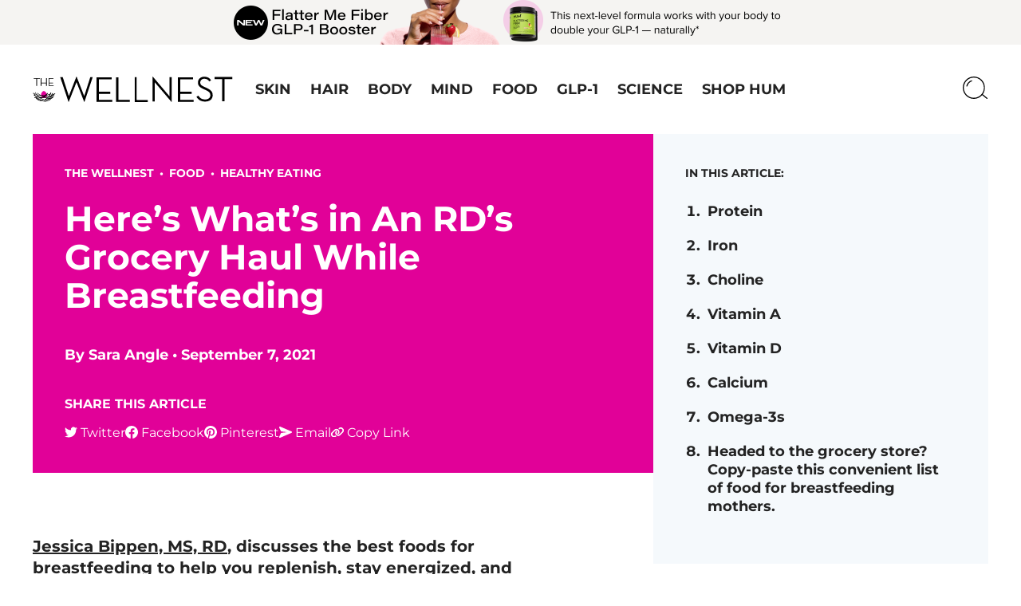

--- FILE ---
content_type: text/html; charset=UTF-8
request_url: https://www.humnutrition.com/blog/best-foods-for-breastfeeding/
body_size: 55666
content:
<!DOCTYPE html>
<html lang="en-US" class="scroll-smooth">
<head><meta charset="UTF-8"><script>if(navigator.userAgent.match(/MSIE|Internet Explorer/i)||navigator.userAgent.match(/Trident\/7\..*?rv:11/i)){var href=document.location.href;if(!href.match(/[?&]nowprocket/)){if(href.indexOf("?")==-1){if(href.indexOf("#")==-1){document.location.href=href+"?nowprocket=1"}else{document.location.href=href.replace("#","?nowprocket=1#")}}else{if(href.indexOf("#")==-1){document.location.href=href+"&nowprocket=1"}else{document.location.href=href.replace("#","&nowprocket=1#")}}}}</script><script>(()=>{class RocketLazyLoadScripts{constructor(){this.v="1.2.6",this.triggerEvents=["keydown","mousedown","mousemove","touchmove","touchstart","touchend","wheel"],this.userEventHandler=this.t.bind(this),this.touchStartHandler=this.i.bind(this),this.touchMoveHandler=this.o.bind(this),this.touchEndHandler=this.h.bind(this),this.clickHandler=this.u.bind(this),this.interceptedClicks=[],this.interceptedClickListeners=[],this.l(this),window.addEventListener("pageshow",(t=>{this.persisted=t.persisted,this.everythingLoaded&&this.m()})),this.CSPIssue=sessionStorage.getItem("rocketCSPIssue"),document.addEventListener("securitypolicyviolation",(t=>{this.CSPIssue||"script-src-elem"!==t.violatedDirective||"data"!==t.blockedURI||(this.CSPIssue=!0,sessionStorage.setItem("rocketCSPIssue",!0))})),document.addEventListener("DOMContentLoaded",(()=>{this.k()})),this.delayedScripts={normal:[],async:[],defer:[]},this.trash=[],this.allJQueries=[]}p(t){document.hidden?t.t():(this.triggerEvents.forEach((e=>window.addEventListener(e,t.userEventHandler,{passive:!0}))),window.addEventListener("touchstart",t.touchStartHandler,{passive:!0}),window.addEventListener("mousedown",t.touchStartHandler),document.addEventListener("visibilitychange",t.userEventHandler))}_(){this.triggerEvents.forEach((t=>window.removeEventListener(t,this.userEventHandler,{passive:!0}))),document.removeEventListener("visibilitychange",this.userEventHandler)}i(t){"HTML"!==t.target.tagName&&(window.addEventListener("touchend",this.touchEndHandler),window.addEventListener("mouseup",this.touchEndHandler),window.addEventListener("touchmove",this.touchMoveHandler,{passive:!0}),window.addEventListener("mousemove",this.touchMoveHandler),t.target.addEventListener("click",this.clickHandler),this.L(t.target,!0),this.S(t.target,"onclick","rocket-onclick"),this.C())}o(t){window.removeEventListener("touchend",this.touchEndHandler),window.removeEventListener("mouseup",this.touchEndHandler),window.removeEventListener("touchmove",this.touchMoveHandler,{passive:!0}),window.removeEventListener("mousemove",this.touchMoveHandler),t.target.removeEventListener("click",this.clickHandler),this.L(t.target,!1),this.S(t.target,"rocket-onclick","onclick"),this.M()}h(){window.removeEventListener("touchend",this.touchEndHandler),window.removeEventListener("mouseup",this.touchEndHandler),window.removeEventListener("touchmove",this.touchMoveHandler,{passive:!0}),window.removeEventListener("mousemove",this.touchMoveHandler)}u(t){t.target.removeEventListener("click",this.clickHandler),this.L(t.target,!1),this.S(t.target,"rocket-onclick","onclick"),this.interceptedClicks.push(t),t.preventDefault(),t.stopPropagation(),t.stopImmediatePropagation(),this.M()}O(){window.removeEventListener("touchstart",this.touchStartHandler,{passive:!0}),window.removeEventListener("mousedown",this.touchStartHandler),this.interceptedClicks.forEach((t=>{t.target.dispatchEvent(new MouseEvent("click",{view:t.view,bubbles:!0,cancelable:!0}))}))}l(t){EventTarget.prototype.addEventListenerWPRocketBase=EventTarget.prototype.addEventListener,EventTarget.prototype.addEventListener=function(e,i,o){"click"!==e||t.windowLoaded||i===t.clickHandler||t.interceptedClickListeners.push({target:this,func:i,options:o}),(this||window).addEventListenerWPRocketBase(e,i,o)}}L(t,e){this.interceptedClickListeners.forEach((i=>{i.target===t&&(e?t.removeEventListener("click",i.func,i.options):t.addEventListener("click",i.func,i.options))})),t.parentNode!==document.documentElement&&this.L(t.parentNode,e)}D(){return new Promise((t=>{this.P?this.M=t:t()}))}C(){this.P=!0}M(){this.P=!1}S(t,e,i){t.hasAttribute&&t.hasAttribute(e)&&(event.target.setAttribute(i,event.target.getAttribute(e)),event.target.removeAttribute(e))}t(){this._(this),"loading"===document.readyState?document.addEventListener("DOMContentLoaded",this.R.bind(this)):this.R()}k(){let t=[];document.querySelectorAll("script[type=rocketlazyloadscript][data-rocket-src]").forEach((e=>{let i=e.getAttribute("data-rocket-src");if(i&&!i.startsWith("data:")){0===i.indexOf("//")&&(i=location.protocol+i);try{const o=new URL(i).origin;o!==location.origin&&t.push({src:o,crossOrigin:e.crossOrigin||"module"===e.getAttribute("data-rocket-type")})}catch(t){}}})),t=[...new Map(t.map((t=>[JSON.stringify(t),t]))).values()],this.T(t,"preconnect")}async R(){this.lastBreath=Date.now(),this.j(this),this.F(this),this.I(),this.W(),this.q(),await this.A(this.delayedScripts.normal),await this.A(this.delayedScripts.defer),await this.A(this.delayedScripts.async);try{await this.U(),await this.H(this),await this.J()}catch(t){console.error(t)}window.dispatchEvent(new Event("rocket-allScriptsLoaded")),this.everythingLoaded=!0,this.D().then((()=>{this.O()})),this.N()}W(){document.querySelectorAll("script[type=rocketlazyloadscript]").forEach((t=>{t.hasAttribute("data-rocket-src")?t.hasAttribute("async")&&!1!==t.async?this.delayedScripts.async.push(t):t.hasAttribute("defer")&&!1!==t.defer||"module"===t.getAttribute("data-rocket-type")?this.delayedScripts.defer.push(t):this.delayedScripts.normal.push(t):this.delayedScripts.normal.push(t)}))}async B(t){if(await this.G(),!0!==t.noModule||!("noModule"in HTMLScriptElement.prototype))return new Promise((e=>{let i;function o(){(i||t).setAttribute("data-rocket-status","executed"),e()}try{if(navigator.userAgent.indexOf("Firefox/")>0||""===navigator.vendor||this.CSPIssue)i=document.createElement("script"),[...t.attributes].forEach((t=>{let e=t.nodeName;"type"!==e&&("data-rocket-type"===e&&(e="type"),"data-rocket-src"===e&&(e="src"),i.setAttribute(e,t.nodeValue))})),t.text&&(i.text=t.text),i.hasAttribute("src")?(i.addEventListener("load",o),i.addEventListener("error",(function(){i.setAttribute("data-rocket-status","failed-network"),e()})),setTimeout((()=>{i.isConnected||e()}),1)):(i.text=t.text,o()),t.parentNode.replaceChild(i,t);else{const i=t.getAttribute("data-rocket-type"),s=t.getAttribute("data-rocket-src");i?(t.type=i,t.removeAttribute("data-rocket-type")):t.removeAttribute("type"),t.addEventListener("load",o),t.addEventListener("error",(i=>{this.CSPIssue&&i.target.src.startsWith("data:")?(console.log("WPRocket: data-uri blocked by CSP -> fallback"),t.removeAttribute("src"),this.B(t).then(e)):(t.setAttribute("data-rocket-status","failed-network"),e())})),s?(t.removeAttribute("data-rocket-src"),t.src=s):t.src="data:text/javascript;base64,"+window.btoa(unescape(encodeURIComponent(t.text)))}}catch(i){t.setAttribute("data-rocket-status","failed-transform"),e()}}));t.setAttribute("data-rocket-status","skipped")}async A(t){const e=t.shift();return e&&e.isConnected?(await this.B(e),this.A(t)):Promise.resolve()}q(){this.T([...this.delayedScripts.normal,...this.delayedScripts.defer,...this.delayedScripts.async],"preload")}T(t,e){var i=document.createDocumentFragment();t.forEach((t=>{const o=t.getAttribute&&t.getAttribute("data-rocket-src")||t.src;if(o&&!o.startsWith("data:")){const s=document.createElement("link");s.href=o,s.rel=e,"preconnect"!==e&&(s.as="script"),t.getAttribute&&"module"===t.getAttribute("data-rocket-type")&&(s.crossOrigin=!0),t.crossOrigin&&(s.crossOrigin=t.crossOrigin),t.integrity&&(s.integrity=t.integrity),i.appendChild(s),this.trash.push(s)}})),document.head.appendChild(i)}j(t){let e={};function i(i,o){return e[o].eventsToRewrite.indexOf(i)>=0&&!t.everythingLoaded?"rocket-"+i:i}function o(t,o){!function(t){e[t]||(e[t]={originalFunctions:{add:t.addEventListener,remove:t.removeEventListener},eventsToRewrite:[]},t.addEventListener=function(){arguments[0]=i(arguments[0],t),e[t].originalFunctions.add.apply(t,arguments)},t.removeEventListener=function(){arguments[0]=i(arguments[0],t),e[t].originalFunctions.remove.apply(t,arguments)})}(t),e[t].eventsToRewrite.push(o)}function s(e,i){let o=e[i];e[i]=null,Object.defineProperty(e,i,{get:()=>o||function(){},set(s){t.everythingLoaded?o=s:e["rocket"+i]=o=s}})}o(document,"DOMContentLoaded"),o(window,"DOMContentLoaded"),o(window,"load"),o(window,"pageshow"),o(document,"readystatechange"),s(document,"onreadystatechange"),s(window,"onload"),s(window,"onpageshow");try{Object.defineProperty(document,"readyState",{get:()=>t.rocketReadyState,set(e){t.rocketReadyState=e},configurable:!0}),document.readyState="loading"}catch(t){console.log("WPRocket DJE readyState conflict, bypassing")}}F(t){let e;function i(e){return t.everythingLoaded?e:e.split(" ").map((t=>"load"===t||0===t.indexOf("load.")?"rocket-jquery-load":t)).join(" ")}function o(o){function s(t){const e=o.fn[t];o.fn[t]=o.fn.init.prototype[t]=function(){return this[0]===window&&("string"==typeof arguments[0]||arguments[0]instanceof String?arguments[0]=i(arguments[0]):"object"==typeof arguments[0]&&Object.keys(arguments[0]).forEach((t=>{const e=arguments[0][t];delete arguments[0][t],arguments[0][i(t)]=e}))),e.apply(this,arguments),this}}o&&o.fn&&!t.allJQueries.includes(o)&&(o.fn.ready=o.fn.init.prototype.ready=function(e){return t.domReadyFired?e.bind(document)(o):document.addEventListener("rocket-DOMContentLoaded",(()=>e.bind(document)(o))),o([])},s("on"),s("one"),t.allJQueries.push(o)),e=o}o(window.jQuery),Object.defineProperty(window,"jQuery",{get:()=>e,set(t){o(t)}})}async H(t){const e=document.querySelector("script[data-webpack]");e&&(await async function(){return new Promise((t=>{e.addEventListener("load",t),e.addEventListener("error",t)}))}(),await t.K(),await t.H(t))}async U(){this.domReadyFired=!0;try{document.readyState="interactive"}catch(t){}await this.G(),document.dispatchEvent(new Event("rocket-readystatechange")),await this.G(),document.rocketonreadystatechange&&document.rocketonreadystatechange(),await this.G(),document.dispatchEvent(new Event("rocket-DOMContentLoaded")),await this.G(),window.dispatchEvent(new Event("rocket-DOMContentLoaded"))}async J(){try{document.readyState="complete"}catch(t){}await this.G(),document.dispatchEvent(new Event("rocket-readystatechange")),await this.G(),document.rocketonreadystatechange&&document.rocketonreadystatechange(),await this.G(),window.dispatchEvent(new Event("rocket-load")),await this.G(),window.rocketonload&&window.rocketonload(),await this.G(),this.allJQueries.forEach((t=>t(window).trigger("rocket-jquery-load"))),await this.G();const t=new Event("rocket-pageshow");t.persisted=this.persisted,window.dispatchEvent(t),await this.G(),window.rocketonpageshow&&window.rocketonpageshow({persisted:this.persisted}),this.windowLoaded=!0}m(){document.onreadystatechange&&document.onreadystatechange(),window.onload&&window.onload(),window.onpageshow&&window.onpageshow({persisted:this.persisted})}I(){const t=new Map;document.write=document.writeln=function(e){const i=document.currentScript;i||console.error("WPRocket unable to document.write this: "+e);const o=document.createRange(),s=i.parentElement;let n=t.get(i);void 0===n&&(n=i.nextSibling,t.set(i,n));const c=document.createDocumentFragment();o.setStart(c,0),c.appendChild(o.createContextualFragment(e)),s.insertBefore(c,n)}}async G(){Date.now()-this.lastBreath>45&&(await this.K(),this.lastBreath=Date.now())}async K(){return document.hidden?new Promise((t=>setTimeout(t))):new Promise((t=>requestAnimationFrame(t)))}N(){this.trash.forEach((t=>t.remove()))}static run(){const t=new RocketLazyLoadScripts;t.p(t)}}RocketLazyLoadScripts.run()})();</script>
	
	<meta name="viewport" content="width=device-width, initial-scale=1">
	<link rel="profile" href="http://gmpg.org/xfn/11">
	<link rel="pingback" href="https://www.humnutrition.com/blog/xmlrpc.php">
	<link type="image/png" rel="icon" sizes="16x16" href="https://cdn.humnutrition.com/assets/favicon_16x16.png">
	<link type="image/png" rel="icon" sizes="32x32" href="https://cdn.humnutrition.com/assets/favicon_32x32.png">

	<link rel="preload" href="/blog/wp-content/themes/humnutrition-v2/assets/fonts/montserrat-v29-latin-regular.woff2" as="font" type="font/woff2" crossorigin>
	<link rel="preload" href="/blog/wp-content/themes/humnutrition-v2/assets/fonts/montserrat-v29-latin-700.woff2" as="font" type="font/woff2" crossorigin>


	<meta name='robots' content='index, follow, max-image-preview:large, max-snippet:-1, max-video-preview:-1' />
	<style>img:is([sizes="auto" i], [sizes^="auto," i]) { contain-intrinsic-size: 3000px 1500px }</style>
	<link rel="preload" href="https://www.humnutrition.com/blog/wp-content/plugins/rate-my-post/public/css/fonts/ratemypost.ttf" type="font/ttf" as="font" crossorigin="anonymous">
	<!-- This site is optimized with the Yoast SEO Premium plugin v24.2 (Yoast SEO v24.2) - https://yoast.com/wordpress/plugins/seo/ -->
	<title>The Best Foods for Breastfeeding to Support Mom and Baby, According to a Dietitian | HUM Nutrition Blog</title>
	<meta name="description" content="Your nutritional needs increase when breastfeeding or pumping, but what exactly, do you need? A dietitian explains the best foods for breastfeeding." />
	<link rel="canonical" href="https://www.humnutrition.com/blog/best-foods-for-breastfeeding/" />
	<meta property="og:locale" content="en_US" />
	<meta property="og:type" content="article" />
	<meta property="og:title" content="Here’s What&#039;s in An RD&#039;s Grocery Haul While Breastfeeding" />
	<meta property="og:description" content="Your nutritional needs increase when breastfeeding or pumping, but what exactly, do you need? A dietitian explains the best foods for breastfeeding." />
	<meta property="og:url" content="https://www.humnutrition.com/blog/best-foods-for-breastfeeding/" />
	<meta property="og:site_name" content="HUM Nutrition Blog" />
	<meta property="article:publisher" content="https://facebook.com/humnutrition" />
	<meta property="article:author" content="Sara Angle" />
	<meta property="article:published_time" content="2021-09-07T19:25:05+00:00" />
	<meta property="article:modified_time" content="2022-06-17T21:10:24+00:00" />
	<meta property="og:image" content="https://www.humnutrition.com/blog/wp-content/uploads/2021/09/best-foods-for-breastfeeding.jpg" />
	<meta property="og:image:width" content="1438" />
	<meta property="og:image:height" content="671" />
	<meta property="og:image:type" content="image/jpeg" />
	<meta name="author" content="Sara Angle" />
	<meta name="twitter:card" content="summary_large_image" />
	<meta name="twitter:creator" content="@HUMnutrition" />
	<meta name="twitter:site" content="@HUMnutrition" />
	<meta name="twitter:label1" content="Written by" />
	<meta name="twitter:data1" content="Sara Angle" />
	<meta name="twitter:label2" content="Est. reading time" />
	<meta name="twitter:data2" content="5 minutes" />
	<script type="application/ld+json" class="yoast-schema-graph">{"@context":"https://schema.org","@graph":[{"@type":"Article","@id":"https://www.humnutrition.com/blog/best-foods-for-breastfeeding/#article","isPartOf":{"@id":"https://www.humnutrition.com/blog/best-foods-for-breastfeeding/"},"author":[{"@id":"https://www.humnutrition.com/blog/#/schema/person/f83578d7d469417dbe71bad21469cdf7"}],"headline":"Here’s What&#8217;s in An RD&#8217;s Grocery Haul While Breastfeeding","datePublished":"2022-06-17T21:10:24+00:00","dateModified":"2022-06-17T21:10:24+00:00","mainEntityOfPage":{"@id":"https://www.humnutrition.com/blog/best-foods-for-breastfeeding/"},"wordCount":918,"publisher":{"@id":"https://www.humnutrition.com/blog/#organization"},"image":{"@id":"https://www.humnutrition.com/blog/best-foods-for-breastfeeding/#primaryimage"},"thumbnailUrl":"https://www.humnutrition.com/blog/wp-content/uploads/2021/09/best-foods-for-breastfeeding-jpg.webp","keywords":["breastfeeding","groceries","Micronutrients","pregnancy"],"articleSection":["Food","Healthy Eating"],"inLanguage":"en-US"},{"@type":"WebPage","@id":"https://www.humnutrition.com/blog/best-foods-for-breastfeeding/","url":"https://www.humnutrition.com/blog/best-foods-for-breastfeeding/","name":"The Best Foods for Breastfeeding to Support Mom and Baby, According to a Dietitian | HUM Nutrition Blog","isPartOf":{"@id":"https://www.humnutrition.com/blog/#website"},"primaryImageOfPage":{"@id":"https://www.humnutrition.com/blog/best-foods-for-breastfeeding/#primaryimage"},"image":{"@id":"https://www.humnutrition.com/blog/best-foods-for-breastfeeding/#primaryimage"},"thumbnailUrl":"https://www.humnutrition.com/blog/wp-content/uploads/2021/09/best-foods-for-breastfeeding-jpg.webp","datePublished":"2021-09-07T19:25:05+00:00","dateModified":"2022-06-17T21:10:24+00:00","description":"Your nutritional needs increase when breastfeeding or pumping, but what exactly, do you need? A dietitian explains the best foods for breastfeeding.","breadcrumb":{"@id":"https://www.humnutrition.com/blog/best-foods-for-breastfeeding/#breadcrumb"},"inLanguage":"en-US","potentialAction":[{"@type":"ReadAction","target":["https://www.humnutrition.com/blog/best-foods-for-breastfeeding/"]}]},{"@type":"ImageObject","inLanguage":"en-US","@id":"https://www.humnutrition.com/blog/best-foods-for-breastfeeding/#primaryimage","url":"https://www.humnutrition.com/blog/wp-content/uploads/2021/09/best-foods-for-breastfeeding-jpg.webp","contentUrl":"https://www.humnutrition.com/blog/wp-content/uploads/2021/09/best-foods-for-breastfeeding-jpg.webp","width":1438,"height":671,"caption":"woman shopping at grocery store"},{"@type":"BreadcrumbList","@id":"https://www.humnutrition.com/blog/best-foods-for-breastfeeding/#breadcrumb","itemListElement":[{"@type":"ListItem","position":1,"name":"Home","item":"https://www.humnutrition.com/blog/"},{"@type":"ListItem","position":2,"name":"Here’s What&#8217;s in An RD&#8217;s Grocery Haul While Breastfeeding"}]},{"@type":"WebSite","@id":"https://www.humnutrition.com/blog/#website","url":"https://www.humnutrition.com/blog/","name":"HUM Nutrition Blog","description":"The Wellnest | Beauty From The Inside Out","publisher":{"@id":"https://www.humnutrition.com/blog/#organization"},"potentialAction":[{"@type":"SearchAction","target":{"@type":"EntryPoint","urlTemplate":"https://www.humnutrition.com/blog/?s={search_term_string}"},"query-input":{"@type":"PropertyValueSpecification","valueRequired":true,"valueName":"search_term_string"}}],"inLanguage":"en-US"},{"@type":"Organization","@id":"https://www.humnutrition.com/blog/#organization","name":"HUM Nutrition","url":"https://www.humnutrition.com/blog/","logo":{"@type":"ImageObject","inLanguage":"en-US","@id":"https://www.humnutrition.com/blog/#/schema/logo/image/","url":"https://www.humnutrition.com/blog/wp-content/uploads/2019/02/favicon.png","contentUrl":"https://www.humnutrition.com/blog/wp-content/uploads/2019/02/favicon.png","width":512,"height":512,"caption":"HUM Nutrition"},"image":{"@id":"https://www.humnutrition.com/blog/#/schema/logo/image/"},"sameAs":["https://facebook.com/humnutrition","https://x.com/HUMnutrition","https://instagram.com/humnutrition","https://www.linkedin.com/company/hum-nutrition-inc","https://www.pinterest.com/humnutrition/","https://www.youtube.com/channel/UCcwy4Ev5RlWtTFiN0wLa1ng"]},{"@type":"Person","@id":"https://www.humnutrition.com/blog/#/schema/person/f83578d7d469417dbe71bad21469cdf7","name":"Sara Angle","image":{"@type":"ImageObject","inLanguage":"en-US","@id":"https://www.humnutrition.com/blog/#/schema/person/image/3a4a5a3448ce3ccc52b923002b3f8d4c","url":"https://www.humnutrition.com/blog/wp-content/uploads/2021/08/cropped-Sara-Angle-Editorial-Director-The-Wellnest-by-HUM-Nutrition-96x96.webp","contentUrl":"https://www.humnutrition.com/blog/wp-content/uploads/2021/08/cropped-Sara-Angle-Editorial-Director-The-Wellnest-by-HUM-Nutrition-96x96.webp","caption":"Sara Angle"},"description":"Sara Angle is a content strategist, writer, and editor based in New York City. She is HUM Nutrition's Editorial Director and an ACE-certified personal trainer. Sara is a graduate of Villanova University with a B.A. in Communication and concentrated studies in Journalism. She believes everyone should have access to information that can help them lead healthier, happier lives.","sameAs":["https://www.instagram.com/saraangle22/"],"url":"https://www.humnutrition.com/blog/author/sara-angle/"}]}</script>
	<!-- / Yoast SEO Premium plugin. -->


<link rel='dns-prefetch' href='//www.humnutrition.com' />
<link rel='dns-prefetch' href='//p.typekit.net' />
<link rel='dns-prefetch' href='//cdn.listrakbi.com' />
<link rel='dns-prefetch' href='//cdn.heapanalytics.com' />
<link rel='dns-prefetch' href='//www.googletagmanager.com' />
<link rel='dns-prefetch' href='//cdn.humnutrition.com' />
<link rel='dns-prefetch' href='//use.typekit.net' />

<link rel="stylesheet" id="sbi_styles" href="https://www.humnutrition.com/blog/wp-content/cache/background-css/www.humnutrition.com/blog/wp-content/plugins/instagram-feed/css/sbi-styles.min.css?ver=6.6.1&wpr_t=1769029684" type="text/css" media="print" onload="this.media='all'" /><link rel="stylesheet" id="wp-block-library" href="https://www.humnutrition.com/blog/wp-includes/css/dist/block-library/style.min.css?ver=6.7.4" type="text/css" media="print" onload="this.media='all'" /><style id='wp-block-library-theme-inline-css' type='text/css'>
.wp-block-audio :where(figcaption){color:#555;font-size:13px;text-align:center}.is-dark-theme .wp-block-audio :where(figcaption){color:#ffffffa6}.wp-block-audio{margin:0 0 1em}.wp-block-code{border:1px solid #ccc;border-radius:4px;font-family:Menlo,Consolas,monaco,monospace;padding:.8em 1em}.wp-block-embed :where(figcaption){color:#555;font-size:13px;text-align:center}.is-dark-theme .wp-block-embed :where(figcaption){color:#ffffffa6}.wp-block-embed{margin:0 0 1em}.blocks-gallery-caption{color:#555;font-size:13px;text-align:center}.is-dark-theme .blocks-gallery-caption{color:#ffffffa6}:root :where(.wp-block-image figcaption){color:#555;font-size:13px;text-align:center}.is-dark-theme :root :where(.wp-block-image figcaption){color:#ffffffa6}.wp-block-image{margin:0 0 1em}.wp-block-pullquote{border-bottom:4px solid;border-top:4px solid;color:currentColor;margin-bottom:1.75em}.wp-block-pullquote cite,.wp-block-pullquote footer,.wp-block-pullquote__citation{color:currentColor;font-size:.8125em;font-style:normal;text-transform:uppercase}.wp-block-quote{border-left:.25em solid;margin:0 0 1.75em;padding-left:1em}.wp-block-quote cite,.wp-block-quote footer{color:currentColor;font-size:.8125em;font-style:normal;position:relative}.wp-block-quote:where(.has-text-align-right){border-left:none;border-right:.25em solid;padding-left:0;padding-right:1em}.wp-block-quote:where(.has-text-align-center){border:none;padding-left:0}.wp-block-quote.is-large,.wp-block-quote.is-style-large,.wp-block-quote:where(.is-style-plain){border:none}.wp-block-search .wp-block-search__label{font-weight:700}.wp-block-search__button{border:1px solid #ccc;padding:.375em .625em}:where(.wp-block-group.has-background){padding:1.25em 2.375em}.wp-block-separator.has-css-opacity{opacity:.4}.wp-block-separator{border:none;border-bottom:2px solid;margin-left:auto;margin-right:auto}.wp-block-separator.has-alpha-channel-opacity{opacity:1}.wp-block-separator:not(.is-style-wide):not(.is-style-dots){width:100px}.wp-block-separator.has-background:not(.is-style-dots){border-bottom:none;height:1px}.wp-block-separator.has-background:not(.is-style-wide):not(.is-style-dots){height:2px}.wp-block-table{margin:0 0 1em}.wp-block-table td,.wp-block-table th{word-break:normal}.wp-block-table :where(figcaption){color:#555;font-size:13px;text-align:center}.is-dark-theme .wp-block-table :where(figcaption){color:#ffffffa6}.wp-block-video :where(figcaption){color:#555;font-size:13px;text-align:center}.is-dark-theme .wp-block-video :where(figcaption){color:#ffffffa6}.wp-block-video{margin:0 0 1em}:root :where(.wp-block-template-part.has-background){margin-bottom:0;margin-top:0;padding:1.25em 2.375em}
</style>
<style id='co-authors-plus-coauthors-style-inline-css' type='text/css'>
.wp-block-co-authors-plus-coauthors.is-layout-flow [class*=wp-block-co-authors-plus]{display:inline}

</style>
<style id='co-authors-plus-avatar-style-inline-css' type='text/css'>
.wp-block-co-authors-plus-avatar :where(img){height:auto;max-width:100%;vertical-align:bottom}.wp-block-co-authors-plus-coauthors.is-layout-flow .wp-block-co-authors-plus-avatar :where(img){vertical-align:middle}.wp-block-co-authors-plus-avatar:is(.alignleft,.alignright){display:table}.wp-block-co-authors-plus-avatar.aligncenter{display:table;margin-inline:auto}

</style>
<style id='co-authors-plus-image-style-inline-css' type='text/css'>
.wp-block-co-authors-plus-image{margin-bottom:0}.wp-block-co-authors-plus-image :where(img){height:auto;max-width:100%;vertical-align:bottom}.wp-block-co-authors-plus-coauthors.is-layout-flow .wp-block-co-authors-plus-image :where(img){vertical-align:middle}.wp-block-co-authors-plus-image:is(.alignfull,.alignwide) :where(img){width:100%}.wp-block-co-authors-plus-image:is(.alignleft,.alignright){display:table}.wp-block-co-authors-plus-image.aligncenter{display:table;margin-inline:auto}

</style>
<style id='safe-svg-svg-icon-style-inline-css' type='text/css'>
.safe-svg-cover{text-align:center}.safe-svg-cover .safe-svg-inside{display:inline-block;max-width:100%}.safe-svg-cover svg{height:100%;max-height:100%;max-width:100%;width:100%}

</style>
<link data-minify="1" rel='stylesheet' id='rate-my-post-css' href='https://www.humnutrition.com/blog/wp-content/cache/min/1/blog/wp-content/plugins/rate-my-post/public/css/rate-my-post.min.css?ver=1740720864' type='text/css' media='all' />
<style id='rate-my-post-inline-css' type='text/css'>
.rmp-rating-widget .rmp-icon--half-highlight {    background: -webkit-gradient(linear, left top, right top, color-stop(50%, #000000), color-stop(50%, #ccc));    background: linear-gradient(to right, #000000 50%, #ccc 50%);    -webkit-background-clip: text;    -webkit-text-fill-color: transparent;}.rmp-rating-widget .rmp-icon--full-highlight {  color: #000000;}@media (hover: hover) {.rmp-rating-widget .rmp-icon--hovered {color: #e10198;    -webkit-background-clip: initial;    -webkit-text-fill-color: initial;    background: transparent;    -webkit-transition: .1s color ease-in;    transition: .1s color ease-in;}}.rmp-rating-widget .rmp-icon--processing-rating {color: #000000;  -webkit-background-clip: initial;  -webkit-text-fill-color: initial;  background: transparent;}.rmp-rating-widget .rmp-icon--ratings {  font-size: 22px;}
.rmp-rating-widget .rmp-icon--half-highlight {    background: -webkit-gradient(linear, left top, right top, color-stop(50%, #000000), color-stop(50%, #ccc));    background: linear-gradient(to right, #000000 50%, #ccc 50%);    -webkit-background-clip: text;    -webkit-text-fill-color: transparent;}.rmp-rating-widget .rmp-icon--full-highlight {  color: #000000;}@media (hover: hover) {.rmp-rating-widget .rmp-icon--hovered {color: #e10198;    -webkit-background-clip: initial;    -webkit-text-fill-color: initial;    background: transparent;    -webkit-transition: .1s color ease-in;    transition: .1s color ease-in;}}.rmp-rating-widget .rmp-icon--processing-rating {color: #000000;  -webkit-background-clip: initial;  -webkit-text-fill-color: initial;  background: transparent;}.rmp-rating-widget .rmp-icon--ratings {  font-size: 22px;}
</style>
<style id='global-styles-inline-css' type='text/css'>
:root{--wp--preset--aspect-ratio--square: 1;--wp--preset--aspect-ratio--4-3: 4/3;--wp--preset--aspect-ratio--3-4: 3/4;--wp--preset--aspect-ratio--3-2: 3/2;--wp--preset--aspect-ratio--2-3: 2/3;--wp--preset--aspect-ratio--16-9: 16/9;--wp--preset--aspect-ratio--9-16: 9/16;--wp--preset--color--black: #000000;--wp--preset--color--cyan-bluish-gray: #abb8c3;--wp--preset--color--white: #ffffff;--wp--preset--color--pale-pink: #f78da7;--wp--preset--color--vivid-red: #cf2e2e;--wp--preset--color--luminous-vivid-orange: #ff6900;--wp--preset--color--luminous-vivid-amber: #fcb900;--wp--preset--color--light-green-cyan: #7bdcb5;--wp--preset--color--vivid-green-cyan: #00d084;--wp--preset--color--pale-cyan-blue: #8ed1fc;--wp--preset--color--vivid-cyan-blue: #0693e3;--wp--preset--color--vivid-purple: #9b51e0;--wp--preset--color--primary: #e10198;--wp--preset--color--primary-light: #ff28b5;--wp--preset--color--primary-lightest: #ffeaf8;--wp--preset--color--dark: #232323;--wp--preset--color--medium: #737373;--wp--preset--color--light: #e0e0e0;--wp--preset--color--lighter: #f5f9fc;--wp--preset--gradient--vivid-cyan-blue-to-vivid-purple: linear-gradient(135deg,rgba(6,147,227,1) 0%,rgb(155,81,224) 100%);--wp--preset--gradient--light-green-cyan-to-vivid-green-cyan: linear-gradient(135deg,rgb(122,220,180) 0%,rgb(0,208,130) 100%);--wp--preset--gradient--luminous-vivid-amber-to-luminous-vivid-orange: linear-gradient(135deg,rgba(252,185,0,1) 0%,rgba(255,105,0,1) 100%);--wp--preset--gradient--luminous-vivid-orange-to-vivid-red: linear-gradient(135deg,rgba(255,105,0,1) 0%,rgb(207,46,46) 100%);--wp--preset--gradient--very-light-gray-to-cyan-bluish-gray: linear-gradient(135deg,rgb(238,238,238) 0%,rgb(169,184,195) 100%);--wp--preset--gradient--cool-to-warm-spectrum: linear-gradient(135deg,rgb(74,234,220) 0%,rgb(151,120,209) 20%,rgb(207,42,186) 40%,rgb(238,44,130) 60%,rgb(251,105,98) 80%,rgb(254,248,76) 100%);--wp--preset--gradient--blush-light-purple: linear-gradient(135deg,rgb(255,206,236) 0%,rgb(152,150,240) 100%);--wp--preset--gradient--blush-bordeaux: linear-gradient(135deg,rgb(254,205,165) 0%,rgb(254,45,45) 50%,rgb(107,0,62) 100%);--wp--preset--gradient--luminous-dusk: linear-gradient(135deg,rgb(255,203,112) 0%,rgb(199,81,192) 50%,rgb(65,88,208) 100%);--wp--preset--gradient--pale-ocean: linear-gradient(135deg,rgb(255,245,203) 0%,rgb(182,227,212) 50%,rgb(51,167,181) 100%);--wp--preset--gradient--electric-grass: linear-gradient(135deg,rgb(202,248,128) 0%,rgb(113,206,126) 100%);--wp--preset--gradient--midnight: linear-gradient(135deg,rgb(2,3,129) 0%,rgb(40,116,252) 100%);--wp--preset--font-size--small: 13px;--wp--preset--font-size--medium: 20px;--wp--preset--font-size--large: 36px;--wp--preset--font-size--x-large: 42px;--wp--preset--font-size--wp-xs: 0.875rem;--wp--preset--font-size--wp-sm: 1rem;--wp--preset--font-size--wp-base: 1.125rem;--wp--preset--font-size--wp-lg: 1.25rem;--wp--preset--font-size--wp-xl: 1.375rem;--wp--preset--font-size--wp-2-xl: 1.75rem;--wp--preset--font-size--wp-3-xl: 2.75rem;--wp--preset--spacing--20: 0.44rem;--wp--preset--spacing--30: 0.67rem;--wp--preset--spacing--40: 1rem;--wp--preset--spacing--50: 1.5rem;--wp--preset--spacing--60: 2.25rem;--wp--preset--spacing--70: 3.38rem;--wp--preset--spacing--80: 5.06rem;--wp--preset--shadow--natural: 6px 6px 9px rgba(0, 0, 0, 0.2);--wp--preset--shadow--deep: 12px 12px 50px rgba(0, 0, 0, 0.4);--wp--preset--shadow--sharp: 6px 6px 0px rgba(0, 0, 0, 0.2);--wp--preset--shadow--outlined: 6px 6px 0px -3px rgba(255, 255, 255, 1), 6px 6px rgba(0, 0, 0, 1);--wp--preset--shadow--crisp: 6px 6px 0px rgba(0, 0, 0, 1);}:root { --wp--style--global--content-size: 640px;--wp--style--global--wide-size: 640px; }:where(body) { margin: 0; }.wp-site-blocks > .alignleft { float: left; margin-right: 2em; }.wp-site-blocks > .alignright { float: right; margin-left: 2em; }.wp-site-blocks > .aligncenter { justify-content: center; margin-left: auto; margin-right: auto; }:where(.is-layout-flex){gap: 0.5em;}:where(.is-layout-grid){gap: 0.5em;}.is-layout-flow > .alignleft{float: left;margin-inline-start: 0;margin-inline-end: 2em;}.is-layout-flow > .alignright{float: right;margin-inline-start: 2em;margin-inline-end: 0;}.is-layout-flow > .aligncenter{margin-left: auto !important;margin-right: auto !important;}.is-layout-constrained > .alignleft{float: left;margin-inline-start: 0;margin-inline-end: 2em;}.is-layout-constrained > .alignright{float: right;margin-inline-start: 2em;margin-inline-end: 0;}.is-layout-constrained > .aligncenter{margin-left: auto !important;margin-right: auto !important;}.is-layout-constrained > :where(:not(.alignleft):not(.alignright):not(.alignfull)){max-width: var(--wp--style--global--content-size);margin-left: auto !important;margin-right: auto !important;}.is-layout-constrained > .alignwide{max-width: var(--wp--style--global--wide-size);}body .is-layout-flex{display: flex;}.is-layout-flex{flex-wrap: wrap;align-items: center;}.is-layout-flex > :is(*, div){margin: 0;}body .is-layout-grid{display: grid;}.is-layout-grid > :is(*, div){margin: 0;}body{padding-top: 0px;padding-right: 0px;padding-bottom: 0px;padding-left: 0px;}a:where(:not(.wp-element-button)){text-decoration: underline;}:root :where(.wp-element-button, .wp-block-button__link){background-color: #32373c;border-width: 0;color: #fff;font-family: inherit;font-size: inherit;line-height: inherit;padding: calc(0.667em + 2px) calc(1.333em + 2px);text-decoration: none;}.has-black-color{color: var(--wp--preset--color--black) !important;}.has-cyan-bluish-gray-color{color: var(--wp--preset--color--cyan-bluish-gray) !important;}.has-white-color{color: var(--wp--preset--color--white) !important;}.has-pale-pink-color{color: var(--wp--preset--color--pale-pink) !important;}.has-vivid-red-color{color: var(--wp--preset--color--vivid-red) !important;}.has-luminous-vivid-orange-color{color: var(--wp--preset--color--luminous-vivid-orange) !important;}.has-luminous-vivid-amber-color{color: var(--wp--preset--color--luminous-vivid-amber) !important;}.has-light-green-cyan-color{color: var(--wp--preset--color--light-green-cyan) !important;}.has-vivid-green-cyan-color{color: var(--wp--preset--color--vivid-green-cyan) !important;}.has-pale-cyan-blue-color{color: var(--wp--preset--color--pale-cyan-blue) !important;}.has-vivid-cyan-blue-color{color: var(--wp--preset--color--vivid-cyan-blue) !important;}.has-vivid-purple-color{color: var(--wp--preset--color--vivid-purple) !important;}.has-primary-color{color: var(--wp--preset--color--primary) !important;}.has-primary-light-color{color: var(--wp--preset--color--primary-light) !important;}.has-primary-lightest-color{color: var(--wp--preset--color--primary-lightest) !important;}.has-dark-color{color: var(--wp--preset--color--dark) !important;}.has-medium-color{color: var(--wp--preset--color--medium) !important;}.has-light-color{color: var(--wp--preset--color--light) !important;}.has-lighter-color{color: var(--wp--preset--color--lighter) !important;}.has-black-background-color{background-color: var(--wp--preset--color--black) !important;}.has-cyan-bluish-gray-background-color{background-color: var(--wp--preset--color--cyan-bluish-gray) !important;}.has-white-background-color{background-color: var(--wp--preset--color--white) !important;}.has-pale-pink-background-color{background-color: var(--wp--preset--color--pale-pink) !important;}.has-vivid-red-background-color{background-color: var(--wp--preset--color--vivid-red) !important;}.has-luminous-vivid-orange-background-color{background-color: var(--wp--preset--color--luminous-vivid-orange) !important;}.has-luminous-vivid-amber-background-color{background-color: var(--wp--preset--color--luminous-vivid-amber) !important;}.has-light-green-cyan-background-color{background-color: var(--wp--preset--color--light-green-cyan) !important;}.has-vivid-green-cyan-background-color{background-color: var(--wp--preset--color--vivid-green-cyan) !important;}.has-pale-cyan-blue-background-color{background-color: var(--wp--preset--color--pale-cyan-blue) !important;}.has-vivid-cyan-blue-background-color{background-color: var(--wp--preset--color--vivid-cyan-blue) !important;}.has-vivid-purple-background-color{background-color: var(--wp--preset--color--vivid-purple) !important;}.has-primary-background-color{background-color: var(--wp--preset--color--primary) !important;}.has-primary-light-background-color{background-color: var(--wp--preset--color--primary-light) !important;}.has-primary-lightest-background-color{background-color: var(--wp--preset--color--primary-lightest) !important;}.has-dark-background-color{background-color: var(--wp--preset--color--dark) !important;}.has-medium-background-color{background-color: var(--wp--preset--color--medium) !important;}.has-light-background-color{background-color: var(--wp--preset--color--light) !important;}.has-lighter-background-color{background-color: var(--wp--preset--color--lighter) !important;}.has-black-border-color{border-color: var(--wp--preset--color--black) !important;}.has-cyan-bluish-gray-border-color{border-color: var(--wp--preset--color--cyan-bluish-gray) !important;}.has-white-border-color{border-color: var(--wp--preset--color--white) !important;}.has-pale-pink-border-color{border-color: var(--wp--preset--color--pale-pink) !important;}.has-vivid-red-border-color{border-color: var(--wp--preset--color--vivid-red) !important;}.has-luminous-vivid-orange-border-color{border-color: var(--wp--preset--color--luminous-vivid-orange) !important;}.has-luminous-vivid-amber-border-color{border-color: var(--wp--preset--color--luminous-vivid-amber) !important;}.has-light-green-cyan-border-color{border-color: var(--wp--preset--color--light-green-cyan) !important;}.has-vivid-green-cyan-border-color{border-color: var(--wp--preset--color--vivid-green-cyan) !important;}.has-pale-cyan-blue-border-color{border-color: var(--wp--preset--color--pale-cyan-blue) !important;}.has-vivid-cyan-blue-border-color{border-color: var(--wp--preset--color--vivid-cyan-blue) !important;}.has-vivid-purple-border-color{border-color: var(--wp--preset--color--vivid-purple) !important;}.has-primary-border-color{border-color: var(--wp--preset--color--primary) !important;}.has-primary-light-border-color{border-color: var(--wp--preset--color--primary-light) !important;}.has-primary-lightest-border-color{border-color: var(--wp--preset--color--primary-lightest) !important;}.has-dark-border-color{border-color: var(--wp--preset--color--dark) !important;}.has-medium-border-color{border-color: var(--wp--preset--color--medium) !important;}.has-light-border-color{border-color: var(--wp--preset--color--light) !important;}.has-lighter-border-color{border-color: var(--wp--preset--color--lighter) !important;}.has-vivid-cyan-blue-to-vivid-purple-gradient-background{background: var(--wp--preset--gradient--vivid-cyan-blue-to-vivid-purple) !important;}.has-light-green-cyan-to-vivid-green-cyan-gradient-background{background: var(--wp--preset--gradient--light-green-cyan-to-vivid-green-cyan) !important;}.has-luminous-vivid-amber-to-luminous-vivid-orange-gradient-background{background: var(--wp--preset--gradient--luminous-vivid-amber-to-luminous-vivid-orange) !important;}.has-luminous-vivid-orange-to-vivid-red-gradient-background{background: var(--wp--preset--gradient--luminous-vivid-orange-to-vivid-red) !important;}.has-very-light-gray-to-cyan-bluish-gray-gradient-background{background: var(--wp--preset--gradient--very-light-gray-to-cyan-bluish-gray) !important;}.has-cool-to-warm-spectrum-gradient-background{background: var(--wp--preset--gradient--cool-to-warm-spectrum) !important;}.has-blush-light-purple-gradient-background{background: var(--wp--preset--gradient--blush-light-purple) !important;}.has-blush-bordeaux-gradient-background{background: var(--wp--preset--gradient--blush-bordeaux) !important;}.has-luminous-dusk-gradient-background{background: var(--wp--preset--gradient--luminous-dusk) !important;}.has-pale-ocean-gradient-background{background: var(--wp--preset--gradient--pale-ocean) !important;}.has-electric-grass-gradient-background{background: var(--wp--preset--gradient--electric-grass) !important;}.has-midnight-gradient-background{background: var(--wp--preset--gradient--midnight) !important;}.has-small-font-size{font-size: var(--wp--preset--font-size--small) !important;}.has-medium-font-size{font-size: var(--wp--preset--font-size--medium) !important;}.has-large-font-size{font-size: var(--wp--preset--font-size--large) !important;}.has-x-large-font-size{font-size: var(--wp--preset--font-size--x-large) !important;}.has-wp-xs-font-size{font-size: var(--wp--preset--font-size--wp-xs) !important;}.has-wp-sm-font-size{font-size: var(--wp--preset--font-size--wp-sm) !important;}.has-wp-base-font-size{font-size: var(--wp--preset--font-size--wp-base) !important;}.has-wp-lg-font-size{font-size: var(--wp--preset--font-size--wp-lg) !important;}.has-wp-xl-font-size{font-size: var(--wp--preset--font-size--wp-xl) !important;}.has-wp-2-xl-font-size{font-size: var(--wp--preset--font-size--wp-2-xl) !important;}.has-wp-3-xl-font-size{font-size: var(--wp--preset--font-size--wp-3-xl) !important;}
:where(.wp-block-post-template.is-layout-flex){gap: 1.25em;}:where(.wp-block-post-template.is-layout-grid){gap: 1.25em;}
:where(.wp-block-columns.is-layout-flex){gap: 2em;}:where(.wp-block-columns.is-layout-grid){gap: 2em;}
:root :where(.wp-block-pullquote){font-size: 1.5em;line-height: 1.6;}
</style>
<style id='dominant-color-styles-inline-css' type='text/css'>
img[data-dominant-color]:not(.has-transparency) { background-color: var(--dominant-color); }
</style>
<link rel='stylesheet' id='hum-fonts-css' href='https://p.typekit.net/p.css?s=1&#038;k=rfz3int&#038;ht=tk&#038;f=173.174.175.176.5474.5475&#038;a=83594238&#038;app=typekit&#038;e=css' type='text/css' media='all' />
<script type="text/javascript" id="post-views-counter-frontend-js-before">
/* <![CDATA[ */
var pvcArgsFrontend = {"mode":"rest_api","postID":26017,"requestURL":"https:\/\/www.humnutrition.com\/blog\/wp-json\/post-views-counter\/view-post\/26017","nonce":"945802a4b4","dataStorage":"cookies","multisite":false,"path":"\/blog\/","domain":""};
/* ]]> */
</script>
<script type="text/javascript" src="https://www.humnutrition.com/blog/wp-content/plugins/post-views-counter/js/frontend.min.js?ver=1.4.8" id="post-views-counter-frontend-js" data-rocket-defer defer></script>
<link rel="https://api.w.org/" href="https://www.humnutrition.com/blog/wp-json/" /><link rel="alternate" title="JSON" type="application/json" href="https://www.humnutrition.com/blog/wp-json/wp/v2/posts/26017" /><link rel="alternate" title="oEmbed (JSON)" type="application/json+oembed" href="https://www.humnutrition.com/blog/wp-json/oembed/1.0/embed?url=https%3A%2F%2Fwww.humnutrition.com%2Fblog%2Fbest-foods-for-breastfeeding%2F" />
<link rel="alternate" title="oEmbed (XML)" type="text/xml+oembed" href="https://www.humnutrition.com/blog/wp-json/oembed/1.0/embed?url=https%3A%2F%2Fwww.humnutrition.com%2Fblog%2Fbest-foods-for-breastfeeding%2F&#038;format=xml" />
<meta name="generator" content="dominant-color-images 1.2.0">
<meta name="generator" content="performance-lab 3.7.0; plugins: dominant-color-images, speculation-rules, webp-uploads">
<meta name="generator" content="webp-uploads 2.4.0">
<!-- Instagram Feed CSS -->
<style type="text/css">
body #sb_instagram.sbi_col_4.sbi_disable_mobile #sbi_images .sbi_item { width: 100% }
</style>
<script type="rocketlazyloadscript">window.$POST_CATEGORY = "Food";</script><meta name="generator" content="speculation-rules 1.3.1">
		<style type="text/css" id="wp-custom-css">
			@media (min-width: 900px) {
	.formatted-text .js-subscription, 
	.formatted-text .js-toc {
			display: none;
	}
	.js-sidebar .js-toc,
	.js-sidebar .js-subscription {
			display: block;
	}
}


.js-sidebar .js-toc,
.js-sidebar .js-subscription {
	display: hidden;
}
		</style>
		<noscript><style id="rocket-lazyload-nojs-css">.rll-youtube-player, [data-lazy-src]{display:none !important;}</style></noscript>	<style>/*! tailwindcss v3.2.4 | MIT License | https://tailwindcss.com*/*,:after,:before{border:0 solid #e5e7eb;box-sizing:border-box}:after,:before{--tw-content:""}html{line-height:1.5;-webkit-text-size-adjust:100%;font-family:Montserrat,sans-serif;font-feature-settings:normal;-moz-tab-size:4;-o-tab-size:4;tab-size:4}body{line-height:inherit;margin:0}hr{border-top-width:1px;color:inherit;height:0}abbr:where([title]){-webkit-text-decoration:underline dotted;text-decoration:underline dotted}h1,h2,h3,h4,h5,h6{font-size:inherit;font-weight:inherit}a{color:inherit;text-decoration:inherit}b,strong{font-weight:bolder}code,kbd,pre,samp{font-family:ui-monospace,SFMono-Regular,Menlo,Monaco,Consolas,Liberation Mono,Courier New,monospace;font-size:1em}small{font-size:80%}sub,sup{font-size:75%;line-height:0;position:relative;vertical-align:baseline}sub{bottom:-.25em}sup{top:-.5em}table{border-collapse:collapse;border-color:inherit;text-indent:0}button,input,optgroup,select,textarea{color:inherit;font-family:inherit;font-size:100%;font-weight:inherit;line-height:inherit;margin:0;padding:0}button,select{text-transform:none}[type=button],[type=reset],[type=submit],button{-webkit-appearance:button;background-color:transparent;background-image:none}:-moz-focusring{outline:auto}:-moz-ui-invalid{box-shadow:none}progress{vertical-align:baseline}::-webkit-inner-spin-button,::-webkit-outer-spin-button{height:auto}[type=search]{-webkit-appearance:textfield;outline-offset:-2px}::-webkit-search-decoration{-webkit-appearance:none}::-webkit-file-upload-button{-webkit-appearance:button;font:inherit}summary{display:list-item}blockquote,dd,dl,figure,h1,h2,h3,h4,h5,h6,hr,p,pre{margin:0}fieldset{margin:0}fieldset,legend{padding:0}menu,ol,ul{list-style:none;margin:0;padding:0}textarea{resize:vertical}input::-moz-placeholder,textarea::-moz-placeholder{color:#9ca3af;opacity:1}input::placeholder,textarea::placeholder{color:#9ca3af;opacity:1}[role=button],button{cursor:pointer}:disabled{cursor:default}audio,canvas,embed,iframe,img,object,svg,video{display:block;vertical-align:middle}img,video{height:auto;max-width:100%}[hidden]{display:none}.font-display{font-feature-settings:"kern","liga","calt","clig","case","lnum"}*,:after,:before{--tw-border-spacing-x:0;--tw-border-spacing-y:0;--tw-translate-x:0;--tw-translate-y:0;--tw-rotate:0;--tw-skew-x:0;--tw-skew-y:0;--tw-scale-x:1;--tw-scale-y:1;--tw-pan-x: ;--tw-pan-y: ;--tw-pinch-zoom: ;--tw-scroll-snap-strictness:proximity;--tw-ordinal: ;--tw-slashed-zero: ;--tw-numeric-figure: ;--tw-numeric-spacing: ;--tw-numeric-fraction: ;--tw-ring-inset: ;--tw-ring-offset-width:0px;--tw-ring-offset-color:#fff;--tw-ring-color:rgba(59,130,246,.5);--tw-ring-offset-shadow:0 0 #0000;--tw-ring-shadow:0 0 #0000;--tw-shadow:0 0 #0000;--tw-shadow-colored:0 0 #0000;--tw-blur: ;--tw-brightness: ;--tw-contrast: ;--tw-grayscale: ;--tw-hue-rotate: ;--tw-invert: ;--tw-saturate: ;--tw-sepia: ;--tw-drop-shadow: ;--tw-backdrop-blur: ;--tw-backdrop-brightness: ;--tw-backdrop-contrast: ;--tw-backdrop-grayscale: ;--tw-backdrop-hue-rotate: ;--tw-backdrop-invert: ;--tw-backdrop-opacity: ;--tw-backdrop-saturate: ;--tw-backdrop-sepia: }::backdrop{--tw-border-spacing-x:0;--tw-border-spacing-y:0;--tw-translate-x:0;--tw-translate-y:0;--tw-rotate:0;--tw-skew-x:0;--tw-skew-y:0;--tw-scale-x:1;--tw-scale-y:1;--tw-pan-x: ;--tw-pan-y: ;--tw-pinch-zoom: ;--tw-scroll-snap-strictness:proximity;--tw-ordinal: ;--tw-slashed-zero: ;--tw-numeric-figure: ;--tw-numeric-spacing: ;--tw-numeric-fraction: ;--tw-ring-inset: ;--tw-ring-offset-width:0px;--tw-ring-offset-color:#fff;--tw-ring-color:rgba(59,130,246,.5);--tw-ring-offset-shadow:0 0 #0000;--tw-ring-shadow:0 0 #0000;--tw-shadow:0 0 #0000;--tw-shadow-colored:0 0 #0000;--tw-blur: ;--tw-brightness: ;--tw-contrast: ;--tw-grayscale: ;--tw-hue-rotate: ;--tw-invert: ;--tw-saturate: ;--tw-sepia: ;--tw-drop-shadow: ;--tw-backdrop-blur: ;--tw-backdrop-brightness: ;--tw-backdrop-contrast: ;--tw-backdrop-grayscale: ;--tw-backdrop-hue-rotate: ;--tw-backdrop-invert: ;--tw-backdrop-opacity: ;--tw-backdrop-saturate: ;--tw-backdrop-sepia: }.container{margin-left:auto;margin-right:auto;padding-left:1rem;padding-right:1rem;width:100%}@media (min-width:390px){.container{max-width:390px}}@media (min-width:480px){.container{max-width:480px}}@media (min-width:600px){.container{max-width:600px}}@media (min-width:750px){.container{max-width:750px}}@media (min-width:900px){.container{max-width:900px}}@media (min-width:1100px){.container{max-width:1100px}}@media (min-width:1230px){.container{max-width:1230px}}@media (min-width:1360px){.container{max-width:1360px}}.visible{visibility:visible}.invisible{visibility:hidden}.static{position:static}.\!static{position:static!important}.fixed{position:fixed}.absolute{position:absolute}.relative{position:relative}.sticky{position:sticky}.inset-0{bottom:0;left:0;right:0;top:0}.top-full{top:100%}.right-0{right:0}.left-4{left:1rem}.right-4{right:1rem}.top-0{top:0}.top-20{top:5rem}.top-32{top:8rem}.bottom-4{bottom:1rem}.z-30{z-index:30}.z-10{z-index:10}.order-1{order:1}.order-3{order:3}.order-2{order:2}.col-span-full{grid-column:1/-1}.col-span-1{grid-column:span 1/span 1}.col-span-2{grid-column:span 2/span 2}.m-1{margin:.25rem}.-mx-4{margin-left:-1rem;margin-right:-1rem}.mx-auto{margin-left:auto;margin-right:auto}.-mx-3{margin-left:-.75rem;margin-right:-.75rem}.my-10{margin-bottom:2.5rem;margin-top:2.5rem}.my-3{margin-bottom:.75rem;margin-top:.75rem}.\!mx-12{margin-left:3rem!important;margin-right:3rem!important}.-mx-6{margin-left:-1.5rem;margin-right:-1.5rem}.\!my-0{margin-bottom:0!important;margin-top:0!important}.mb-16{margin-bottom:4rem}.mb-10{margin-bottom:2.5rem}.mb-8{margin-bottom:2rem}.mb-4{margin-bottom:1rem}.mt-2{margin-top:.5rem}.mb-2{margin-bottom:.5rem}.mt-4{margin-top:1rem}.mr-1{margin-right:.25rem}.ml-1{margin-left:.25rem}.mt-1{margin-top:.25rem}.mb-5{margin-bottom:1.25rem}.mt-10{margin-top:2.5rem}.mb-12{margin-bottom:3rem}.-mt-1{margin-top:-.25rem}.ml-auto{margin-left:auto}.mb-14{margin-bottom:3.5rem}.mt-11{margin-top:2.75rem}.mt-6{margin-top:1.5rem}.\!mb-0{margin-bottom:0!important}.mt-3{margin-top:.75rem}.mr-4{margin-right:1rem}.mb-1{margin-bottom:.25rem}.mt-14{margin-top:3.5rem}.mt-16{margin-top:4rem}.mb-3{margin-bottom:.75rem}.mb-7{margin-bottom:1.75rem}.mb-6{margin-bottom:1.5rem}.mt-32{margin-top:8rem}.mb-32{margin-bottom:8rem}.mt-8{margin-top:2rem}.\!mt-3{margin-top:.75rem!important}.mr-2{margin-right:.5rem}.mr-6{margin-right:1.5rem}.\!mb-1{margin-bottom:.25rem!important}.\!mb-12{margin-bottom:3rem!important}.\!mb-4{margin-bottom:1rem!important}.mt-\[1000px\]{margin-top:1000px}.block{display:block}.inline-block{display:inline-block}.inline{display:inline}.flex{display:flex}.\!flex{display:flex!important}.inline-flex{display:inline-flex}.table{display:table}.grid{display:grid}.contents{display:contents}.hidden{display:none}.aspect-video{aspect-ratio:16/9}.aspect-4\/3{aspect-ratio:4/3}.aspect-square{aspect-ratio:1/1}.aspect-\[2\]{aspect-ratio:2}.aspect-\[83\/48\]{aspect-ratio:83/48}.h-full{height:100%}.h-\[110px\]{height:110px}.h-4{height:1rem}.h-8{height:2rem}.h-5\.5{height:1.375rem}.h-5{height:1.25rem}.h-6{height:1.5rem}.h-16{height:4rem}.h-3\.5{height:.875rem}.h-3{height:.75rem}.\!h-auto{height:auto!important}.h-\[25px\]{height:25px}.h-12{height:3rem}.max-h-14{max-height:3.5rem}.max-h-10{max-height:2.5rem}.w-full{width:100%}.w-\[110px\]{width:110px}.w-4{width:1rem}.w-auto{width:auto}.w-12{width:3rem}.w-60{width:15rem}.w-6{width:1.5rem}.w-16{width:4rem}.w-20{width:5rem}.w-\[25px\]{width:25px}.w-8{width:2rem}.w-\[70\%\]{width:70%}.max-w-\[100vw\]{max-width:100vw}.max-w-\[640px\]{max-width:640px}.max-w-2xl{max-width:42rem}.max-w-full{max-width:100%}.max-w-md{max-width:28rem}.max-w-\[313px\]{max-width:313px}.max-w-sm{max-width:24rem}.shrink-0{flex-shrink:0}.grow{flex-grow:1}.-translate-y-0\.5{--tw-translate-y:-0.125rem}.-translate-y-0,.-translate-y-0\.5{transform:translate(var(--tw-translate-x),var(--tw-translate-y)) rotate(var(--tw-rotate)) skewX(var(--tw-skew-x)) skewY(var(--tw-skew-y)) scaleX(var(--tw-scale-x)) scaleY(var(--tw-scale-y))}.-translate-y-0{--tw-translate-y:-0px}.-translate-y-px{--tw-translate-y:-1px}.-translate-y-2,.-translate-y-px{transform:translate(var(--tw-translate-x),var(--tw-translate-y)) rotate(var(--tw-rotate)) skewX(var(--tw-skew-x)) skewY(var(--tw-skew-y)) scaleX(var(--tw-scale-x)) scaleY(var(--tw-scale-y))}.-translate-y-2{--tw-translate-y:-0.5rem}.translate-y-1{--tw-translate-y:0.25rem}.translate-y-1,.translate-y-px{transform:translate(var(--tw-translate-x),var(--tw-translate-y)) rotate(var(--tw-rotate)) skewX(var(--tw-skew-x)) skewY(var(--tw-skew-y)) scaleX(var(--tw-scale-x)) scaleY(var(--tw-scale-y))}.translate-y-px{--tw-translate-y:1px}.rotate-180{--tw-rotate:180deg}.rotate-180,.transform{transform:translate(var(--tw-translate-x),var(--tw-translate-y)) rotate(var(--tw-rotate)) skewX(var(--tw-skew-x)) skewY(var(--tw-skew-y)) scaleX(var(--tw-scale-x)) scaleY(var(--tw-scale-y))}.cursor-pointer{cursor:pointer}.resize{resize:both}.list-none{list-style-type:none}.list-decimal{list-style-type:decimal}.list-disc{list-style-type:disc}.grid-cols-1{grid-template-columns:repeat(1,minmax(0,1fr))}.grid-cols-2{grid-template-columns:repeat(2,minmax(0,1fr))}.flex-row{flex-direction:row}.flex-col{flex-direction:column}.flex-col-reverse{flex-direction:column-reverse}.flex-wrap{flex-wrap:wrap}.items-start{align-items:flex-start}.items-end{align-items:flex-end}.items-center{align-items:center}.items-baseline{align-items:baseline}.justify-center{justify-content:center}.justify-between{justify-content:space-between}.gap-14{gap:3.5rem}.gap-4{gap:1rem}.gap-6{gap:1.5rem}.gap-2{gap:.5rem}.gap-10{gap:2.5rem}.gap-7{gap:1.75rem}.gap-1{gap:.25rem}.gap-8{gap:2rem}.gap-y-1{row-gap:.25rem}.gap-x-6{-moz-column-gap:1.5rem;column-gap:1.5rem}.gap-x-8{-moz-column-gap:2rem;column-gap:2rem}.gap-x-4{-moz-column-gap:1rem;column-gap:1rem}.gap-y-7{row-gap:1.75rem}.space-y-10>:not([hidden])~:not([hidden]){--tw-space-y-reverse:0;margin-bottom:calc(2.5rem*var(--tw-space-y-reverse));margin-top:calc(2.5rem*(1 - var(--tw-space-y-reverse)))}.space-x-3>:not([hidden])~:not([hidden]){--tw-space-x-reverse:0;margin-left:calc(.75rem*(1 - var(--tw-space-x-reverse)));margin-right:calc(.75rem*var(--tw-space-x-reverse))}.divide-x-0>:not([hidden])~:not([hidden]){--tw-divide-x-reverse:0;border-left-width:calc(0px*(1 - var(--tw-divide-x-reverse)));border-right-width:calc(0px*var(--tw-divide-x-reverse))}.divide-x>:not([hidden])~:not([hidden]){--tw-divide-x-reverse:0;border-left-width:calc(1px*(1 - var(--tw-divide-x-reverse)));border-right-width:calc(1px*var(--tw-divide-x-reverse))}.divide-light>:not([hidden])~:not([hidden]){--tw-divide-opacity:1;border-color:rgb(224 224 224/var(--tw-divide-opacity))}.self-start{align-self:flex-start}.self-baseline{align-self:baseline}.overflow-auto{overflow:auto}.overflow-x-hidden{overflow-x:hidden}.scroll-smooth{scroll-behavior:smooth}.truncate{overflow:hidden;text-overflow:ellipsis}.truncate,.whitespace-nowrap{white-space:nowrap}.rounded-full{border-radius:9999px}.rounded{border-radius:.25rem}.rounded-lg{border-radius:.5rem}.border{border-width:1px}.border-y{border-bottom-width:1px;border-top-width:1px}.border-t{border-top-width:1px}.border-b{border-bottom-width:1px}.border-r{border-right-width:1px}.border-light{--tw-border-opacity:1;border-color:rgb(224 224 224/var(--tw-border-opacity))}.border-dark{--tw-border-opacity:1;border-color:rgb(35 35 35/var(--tw-border-opacity))}.border-primary-lightest{--tw-border-opacity:1;border-color:rgb(255 234 248/var(--tw-border-opacity))}.bg-lighter{--tw-bg-opacity:1;background-color:rgb(245 249 252/var(--tw-bg-opacity))}.bg-white{--tw-bg-opacity:1;background-color:rgb(255 255 255/var(--tw-bg-opacity))}.bg-black{--tw-bg-opacity:1;background-color:rgb(0 0 0/var(--tw-bg-opacity))}.bg-primary-light{--tw-bg-opacity:1;background-color:rgb(255 40 181/var(--tw-bg-opacity))}.bg-light{--tw-bg-opacity:1;background-color:rgb(224 224 224/var(--tw-bg-opacity))}.bg-primary{--tw-bg-opacity:1;background-color:rgb(225 1 152/var(--tw-bg-opacity))}.bg-cover{background-size:cover}.bg-no-repeat{background-repeat:no-repeat}.fill-black{fill:#000}.fill-white{fill:#fff}.fill-current{fill:currentColor}.fill-primary{fill:#e10198}.object-cover{-o-object-fit:cover;object-fit:cover}.p-3{padding:.75rem}.p-6{padding:1.5rem}.p-4{padding:1rem}.p-px{padding:1px}.p-1{padding:.25rem}.px-6{padding-left:1.5rem;padding-right:1.5rem}.py-4{padding-bottom:1rem;padding-top:1rem}.py-16{padding-bottom:4rem;padding-top:4rem}.py-5{padding-bottom:1.25rem;padding-top:1.25rem}.py-2{padding-bottom:.5rem;padding-top:.5rem}.py-6{padding-bottom:1.5rem;padding-top:1.5rem}.px-3{padding-left:.75rem;padding-right:.75rem}.py-1\.5{padding-bottom:.375rem;padding-top:.375rem}.py-1{padding-bottom:.25rem;padding-top:.25rem}.px-4{padding-left:1rem;padding-right:1rem}.px-2{padding-left:.5rem;padding-right:.5rem}.px-1{padding-left:.25rem;padding-right:.25rem}.py-0\.5{padding-bottom:.125rem;padding-top:.125rem}.py-0{padding-bottom:0;padding-top:0}.py-10{padding-bottom:2.5rem;padding-top:2.5rem}.py-3{padding-bottom:.75rem;padding-top:.75rem}.px-12{padding-left:3rem;padding-right:3rem}.\!py-3\.5{padding-bottom:.875rem!important;padding-top:.875rem!important}.\!py-3{padding-bottom:.75rem!important;padding-top:.75rem!important}.pt-4{padding-top:1rem}.pt-10{padding-top:2.5rem}.pt-8{padding-top:2rem}.pt-6{padding-top:1.5rem}.pb-6{padding-bottom:1.5rem}.pt-1{padding-top:.25rem}.pb-2{padding-bottom:.5rem}.pr-8{padding-right:2rem}.pb-10{padding-bottom:2.5rem}.pl-6{padding-left:1.5rem}.pl-1{padding-left:.25rem}.pb-16{padding-bottom:4rem}.pr-4{padding-right:1rem}.pr-2{padding-right:.5rem}.pr-1\.5{padding-right:.375rem}.pl-1\.5{padding-left:.375rem}.pr-1{padding-right:.25rem}.pl-2{padding-left:.5rem}.text-left{text-align:left}.text-center{text-align:center}.text-right{text-align:right}.align-middle{vertical-align:middle}.align-text-top{vertical-align:text-top}.font-display,.font-sans{font-family:Montserrat,sans-serif}.text-2xl{font-size:1.75rem;line-height:1.15}.text-2xs{font-size:.75rem;line-height:1.3}.text-lg{font-size:1.25rem;line-height:1.25}.text-xl{font-size:1.375rem;line-height:1.15}.text-sm{font-size:1rem;line-height:1.3}.text-xs{font-size:.875rem;line-height:1.3}.text-base{font-size:1.125rem;line-height:1.3}.font-bold{font-weight:700}.font-semibold{font-weight:600}.font-normal{font-weight:400}.uppercase{text-transform:uppercase}.lowercase{text-transform:lowercase}.capitalize{text-transform:capitalize}.leading-none{line-height:1}.text-medium{--tw-text-opacity:1;color:rgb(115 115 115/var(--tw-text-opacity))}.text-primary{--tw-text-opacity:1;color:rgb(225 1 152/var(--tw-text-opacity))}.text-white{--tw-text-opacity:1;color:rgb(255 255 255/var(--tw-text-opacity))}.text-light{--tw-text-opacity:1;color:rgb(224 224 224/var(--tw-text-opacity))}.text-dark{--tw-text-opacity:1;color:rgb(35 35 35/var(--tw-text-opacity))}.text-black{--tw-text-opacity:1;color:rgb(0 0 0/var(--tw-text-opacity))}.text-green-500{--tw-text-opacity:1;color:rgb(34 197 94/var(--tw-text-opacity))}.text-red-500{--tw-text-opacity:1;color:rgb(239 68 68/var(--tw-text-opacity))}.underline{text-decoration-line:underline}.\!no-underline{text-decoration-line:none!important}.antialiased{-webkit-font-smoothing:antialiased;-moz-osx-font-smoothing:grayscale}.shadow-nav{--tw-shadow:0 4px 16px -4px rgba(0,0,0,.25);--tw-shadow-colored:0 4px 16px -4px var(--tw-shadow-color)}.shadow,.shadow-nav{box-shadow:var(--tw-ring-offset-shadow,0 0 #0000),var(--tw-ring-shadow,0 0 #0000),var(--tw-shadow)}.shadow{--tw-shadow:0 1px 3px 0 rgba(0,0,0,.1),0 1px 2px -1px rgba(0,0,0,.1);--tw-shadow-colored:0 1px 3px 0 var(--tw-shadow-color),0 1px 2px -1px var(--tw-shadow-color)}.blur{--tw-blur:blur(8px)}.blur,.sepia{filter:var(--tw-blur) var(--tw-brightness) var(--tw-contrast) var(--tw-grayscale) var(--tw-hue-rotate) var(--tw-invert) var(--tw-saturate) var(--tw-sepia) var(--tw-drop-shadow)}.sepia{--tw-sepia:sepia(100%)}.filter{filter:var(--tw-blur) var(--tw-brightness) var(--tw-contrast) var(--tw-grayscale) var(--tw-hue-rotate) var(--tw-invert) var(--tw-saturate) var(--tw-sepia) var(--tw-drop-shadow)}.transition-transform{transition-duration:.15s;transition-property:transform;transition-timing-function:cubic-bezier(.4,0,.2,1)}.transition-opacity{transition-duration:.15s;transition-property:opacity;transition-timing-function:cubic-bezier(.4,0,.2,1)}.transition{transition-duration:.15s;transition-property:color,background-color,border-color,text-decoration-color,fill,stroke,opacity,box-shadow,transform,filter,-webkit-backdrop-filter;transition-property:color,background-color,border-color,text-decoration-color,fill,stroke,opacity,box-shadow,transform,filter,backdrop-filter;transition-property:color,background-color,border-color,text-decoration-color,fill,stroke,opacity,box-shadow,transform,filter,backdrop-filter,-webkit-backdrop-filter;transition-timing-function:cubic-bezier(.4,0,.2,1)}.alignfull{margin:2rem calc(50% - 50vw)!important;max-width:100vw!important;width:100vw}.alignwide{margin:2rem 0;max-width:1100px!important}.alignnone{height:auto;margin-left:0;margin-right:0;max-width:100%}.aligncenter{display:block;margin:.5rem auto}@media (min-width:600px){.alignleft:not(.wp-block-button){float:left;margin-right:.5rem}.alignright:not(.wp-block-button){float:right;margin-left:.5rem}.wp-block-button.alignleft a{float:left;margin-right:1rem}.wp-block-button.alignright a{float:right;margin-left:1rem}}.wp-caption{display:inline-block}.wp-caption img{line-height:1;margin-bottom:.5rem}.wp-caption-text{color:#4b5563;font-size:1rem}.line-clamp-3{-webkit-line-clamp:3}.line-clamp-3,.line-clamp-4{display:-webkit-box;overflow:hidden;-webkit-box-orient:vertical}.line-clamp-4{-webkit-line-clamp:4}.line-clamp-2{display:-webkit-box;overflow:hidden;-webkit-box-orient:vertical;-webkit-line-clamp:2}@font-face{font-family:swiper-icons;font-style:normal;font-weight:400;src:url("data:application/font-woff;charset=utf-8;base64, [base64]//wADZ2x5ZgAAAywAAADMAAAD2MHtryVoZWFkAAABbAAAADAAAAA2E2+eoWhoZWEAAAGcAAAAHwAAACQC9gDzaG10eAAAAigAAAAZAAAArgJkABFsb2NhAAAC0AAAAFoAAABaFQAUGG1heHAAAAG8AAAAHwAAACAAcABAbmFtZQAAA/gAAAE5AAACXvFdBwlwb3N0AAAFNAAAAGIAAACE5s74hXjaY2BkYGAAYpf5Hu/j+W2+MnAzMYDAzaX6QjD6/4//Bxj5GA8AuRwMYGkAPywL13jaY2BkYGA88P8Agx4j+/8fQDYfA1AEBWgDAIB2BOoAeNpjYGRgYNBh4GdgYgABEMnIABJzYNADCQAACWgAsQB42mNgYfzCOIGBlYGB0YcxjYGBwR1Kf2WQZGhhYGBiYGVmgAFGBiQQkOaawtDAoMBQxXjg/wEGPcYDDA4wNUA2CCgwsAAAO4EL6gAAeNpj2M0gyAACqxgGNWBkZ2D4/wMA+xkDdgAAAHjaY2BgYGaAYBkGRgYQiAHyGMF8FgYHIM3DwMHABGQrMOgyWDLEM1T9/w8UBfEMgLzE////P/5//f/V/xv+r4eaAAeMbAxwIUYmIMHEgKYAYjUcsDAwsLKxc3BycfPw8jEQA/[base64]/uznmfPFBNODM2K7MTQ45YEAZqGP81AmGGcF3iPqOop0r1SPTaTbVkfUe4HXj97wYE+yNwWYxwWu4v1ugWHgo3S1XdZEVqWM7ET0cfnLGxWfkgR42o2PvWrDMBSFj/IHLaF0zKjRgdiVMwScNRAoWUoH78Y2icB/yIY09An6AH2Bdu/UB+yxopYshQiEvnvu0dURgDt8QeC8PDw7Fpji3fEA4z/PEJ6YOB5hKh4dj3EvXhxPqH/SKUY3rJ7srZ4FZnh1PMAtPhwP6fl2PMJMPDgeQ4rY8YT6Gzao0eAEA409DuggmTnFnOcSCiEiLMgxCiTI6Cq5DZUd3Qmp10vO0LaLTd2cjN4fOumlc7lUYbSQcZFkutRG7g6JKZKy0RmdLY680CDnEJ+UMkpFFe1RN7nxdVpXrC4aTtnaurOnYercZg2YVmLN/d/gczfEimrE/fs/bOuq29Zmn8tloORaXgZgGa78yO9/cnXm2BpaGvq25Dv9S4E9+5SIc9PqupJKhYFSSl47+Qcr1mYNAAAAeNptw0cKwkAAAMDZJA8Q7OUJvkLsPfZ6zFVERPy8qHh2YER+3i/BP83vIBLLySsoKimrqKqpa2hp6+jq6RsYGhmbmJqZSy0sraxtbO3sHRydnEMU4uR6yx7JJXveP7WrDycAAAAAAAH//wACeNpjYGRgYOABYhkgZgJCZgZNBkYGLQZtIJsFLMYAAAw3ALgAeNolizEKgDAQBCchRbC2sFER0YD6qVQiBCv/H9ezGI6Z5XBAw8CBK/m5iQQVauVbXLnOrMZv2oLdKFa8Pjuru2hJzGabmOSLzNMzvutpB3N42mNgZGBg4GKQYzBhYMxJLMlj4GBgAYow/P/PAJJhLM6sSoWKfWCAAwDAjgbRAAB42mNgYGBkAIIbCZo5IPrmUn0hGA0AO8EFTQAA")}:root{--swiper-theme-color:#007aff}.swiper{list-style:none;margin-left:auto;margin-right:auto;overflow:hidden;padding:0;position:relative;z-index:1}.swiper-vertical>.swiper-wrapper{flex-direction:column}.swiper-wrapper{box-sizing:content-box;display:flex;height:100%;position:relative;transition-property:transform;width:100%;z-index:1}.swiper-android .swiper-slide,.swiper-wrapper{transform:translateZ(0)}.swiper-pointer-events{touch-action:pan-y}.swiper-pointer-events.swiper-vertical{touch-action:pan-x}.swiper-slide{flex-shrink:0;height:100%;position:relative;transition-property:transform;width:100%}.swiper-slide-invisible-blank{visibility:hidden}.swiper-autoheight,.swiper-autoheight .swiper-slide{height:auto}.swiper-autoheight .swiper-wrapper{align-items:flex-start;transition-property:transform,height}.swiper-backface-hidden .swiper-slide{backface-visibility:hidden;transform:translateZ(0)}.swiper-3d,.swiper-3d.swiper-css-mode .swiper-wrapper{perspective:1200px}.swiper-3d .swiper-cube-shadow,.swiper-3d .swiper-slide,.swiper-3d .swiper-slide-shadow,.swiper-3d .swiper-slide-shadow-bottom,.swiper-3d .swiper-slide-shadow-left,.swiper-3d .swiper-slide-shadow-right,.swiper-3d .swiper-slide-shadow-top,.swiper-3d .swiper-wrapper{transform-style:preserve-3d}.swiper-3d .swiper-slide-shadow,.swiper-3d .swiper-slide-shadow-bottom,.swiper-3d .swiper-slide-shadow-left,.swiper-3d .swiper-slide-shadow-right,.swiper-3d .swiper-slide-shadow-top{height:100%;left:0;pointer-events:none;position:absolute;top:0;width:100%;z-index:10}.swiper-3d .swiper-slide-shadow{background:rgba(0,0,0,.15)}.swiper-3d .swiper-slide-shadow-left{background-image:linear-gradient(270deg,rgba(0,0,0,.5),transparent)}.swiper-3d .swiper-slide-shadow-right{background-image:linear-gradient(90deg,rgba(0,0,0,.5),transparent)}.swiper-3d .swiper-slide-shadow-top{background-image:linear-gradient(0deg,rgba(0,0,0,.5),transparent)}.swiper-3d .swiper-slide-shadow-bottom{background-image:linear-gradient(180deg,rgba(0,0,0,.5),transparent)}.swiper-css-mode>.swiper-wrapper{overflow:auto;scrollbar-width:none;-ms-overflow-style:none}.swiper-css-mode>.swiper-wrapper::-webkit-scrollbar{display:none}.swiper-css-mode>.swiper-wrapper>.swiper-slide{scroll-snap-align:start start}.swiper-horizontal.swiper-css-mode>.swiper-wrapper{scroll-snap-type:x mandatory}.swiper-vertical.swiper-css-mode>.swiper-wrapper{scroll-snap-type:y mandatory}.swiper-centered>.swiper-wrapper:before{content:"";flex-shrink:0;order:9999}.swiper-centered.swiper-horizontal>.swiper-wrapper>.swiper-slide:first-child{margin-inline-start:var(--swiper-centered-offset-before)}.swiper-centered.swiper-horizontal>.swiper-wrapper:before{height:100%;min-height:1px;width:var(--swiper-centered-offset-after)}.swiper-centered.swiper-vertical>.swiper-wrapper>.swiper-slide:first-child{margin-block-start:var(--swiper-centered-offset-before)}.swiper-centered.swiper-vertical>.swiper-wrapper:before{height:var(--swiper-centered-offset-after);min-width:1px;width:100%}.swiper-centered>.swiper-wrapper>.swiper-slide{scroll-snap-align:center center}:root{--swiper-navigation-size:44px}.swiper-button-next,.swiper-button-prev{align-items:center;color:var(--swiper-navigation-color,var(--swiper-theme-color));cursor:pointer;display:flex;height:var(--swiper-navigation-size);justify-content:center;margin-top:calc(0px - var(--swiper-navigation-size)/2);position:absolute;top:50%;width:calc(var(--swiper-navigation-size)/44*27);z-index:10}.swiper-button-next.swiper-button-disabled,.swiper-button-prev.swiper-button-disabled{cursor:auto;opacity:.35;pointer-events:none}.swiper-button-next.swiper-button-hidden,.swiper-button-prev.swiper-button-hidden{cursor:auto;opacity:0;pointer-events:none}.swiper-navigation-disabled .swiper-button-next,.swiper-navigation-disabled .swiper-button-prev{display:none!important}.swiper-button-next:after,.swiper-button-prev:after{font-family:swiper-icons;font-size:var(--swiper-navigation-size);font-variant:normal;letter-spacing:0;line-height:1;text-transform:none!important}.swiper-button-prev,.swiper-rtl .swiper-button-next{left:10px;right:auto}.swiper-button-prev:after,.swiper-rtl .swiper-button-next:after{content:"prev"}.swiper-button-next,.swiper-rtl .swiper-button-prev{left:auto;right:10px}.swiper-button-next:after,.swiper-rtl .swiper-button-prev:after{content:"next"}.swiper-button-lock{display:none}@font-face{font-display:swap;font-family:"Instrument Serif";font-style:normal;font-weight:400;src:url(/blog/wp-content/themes/humnutrition-v2/assets/fonts/instrument-serif-v4-latin-regular.woff2) format("woff2")}@font-face{font-display:swap;font-family:Montserrat;font-style:normal;font-weight:400;src:url(/blog/wp-content/themes/humnutrition-v2/assets/fonts/montserrat-v29-latin-regular.woff2) format("woff2")}@font-face{font-display:swap;font-family:Montserrat;font-style:normal;font-weight:700;src:url(/blog/wp-content/themes/humnutrition-v2/assets/fonts/montserrat-v29-latin-700.woff2) format("woff2")}@font-face{font-display:swap;font-family:Owner;font-style:normal;font-weight:700;src:url(/blog/wp-content/themes/humnutrition-v2/assets/fonts/Owners-Bold.woff2) format("woff2")}input[type=date],input[type=datetime-local],input[type=email],input[type=month],input[type=number],input[type=password],input[type=search],input[type=tel],input[type=text],input[type=time],input[type=url],input[type=week],select,textarea{border-width:1px;--tw-border-opacity:1;border-color:rgb(224 224 224/var(--tw-border-opacity));padding:.75rem 1rem}input[type=search]{-webkit-appearance:none;background-image:url("data:image/svg+xml;charset=utf-8,%3Csvg xmlns='http://www.w3.org/2000/svg' width='16' height='16'%3E%3Cpath d='M2 6.5C2 4 4 2 6.5 2S11 4 11 6.5 9 11 6.5 11 2 9 2 6.5M6.5 0A6.5 6.5 0 0 0 0 6.5 6.5 6.5 0 0 0 6.5 13a6.46 6.46 0 0 0 3.835-1.25l3.956 3.96a1.002 1.002 0 0 0 1.416-1.416l-3.956-3.96A6.5 6.5 0 0 0 13 6.5 6.5 6.5 0 0 0 6.5 0'/%3E%3C/svg%3E");background-position:right 1rem top 50%;background-repeat:no-repeat;padding-right:3rem}input[type=search]::-webkit-search-cancel-button{-webkit-appearance:none;appearance:none}.admin-bar .sticky.top-0{top:2rem}a{text-decoration:none}.object-cover{display:block}picture.object-cover>img{-o-object-fit:cover;object-fit:cover}picture.h-full>img{height:100%}picture.w-full>img{width:100%}.underline-child-link a:hover{text-decoration-line:underline}figure,iframe,img{max-width:100%}.edit-post-visual-editor__post-title-wrapper blockquote,.edit-post-visual-editor__post-title-wrapper dl,.edit-post-visual-editor__post-title-wrapper embed,.edit-post-visual-editor__post-title-wrapper figure,.edit-post-visual-editor__post-title-wrapper h1,.edit-post-visual-editor__post-title-wrapper h2,.edit-post-visual-editor__post-title-wrapper h3,.edit-post-visual-editor__post-title-wrapper h4,.edit-post-visual-editor__post-title-wrapper h5,.edit-post-visual-editor__post-title-wrapper h6,.edit-post-visual-editor__post-title-wrapper iframe,.edit-post-visual-editor__post-title-wrapper img,.edit-post-visual-editor__post-title-wrapper ol,.edit-post-visual-editor__post-title-wrapper p,.edit-post-visual-editor__post-title-wrapper table,.edit-post-visual-editor__post-title-wrapper ul,.formatted-text blockquote,.formatted-text dl,.formatted-text embed,.formatted-text figure,.formatted-text h1,.formatted-text h2,.formatted-text h3,.formatted-text h4,.formatted-text h5,.formatted-text h6,.formatted-text iframe,.formatted-text img,.formatted-text ol,.formatted-text p,.formatted-text table,.formatted-text ul,.is-root-container blockquote,.is-root-container dl,.is-root-container embed,.is-root-container figure,.is-root-container h1,.is-root-container h2,.is-root-container h3,.is-root-container h4,.is-root-container h5,.is-root-container h6,.is-root-container iframe,.is-root-container img,.is-root-container ol,.is-root-container p,.is-root-container table,.is-root-container ul{line-height:1.5;margin-bottom:1.5rem;margin-top:1.5rem}.edit-post-visual-editor__post-title-wrapper blockquote:first-child,.edit-post-visual-editor__post-title-wrapper dl:first-child,.edit-post-visual-editor__post-title-wrapper embed:first-child,.edit-post-visual-editor__post-title-wrapper figure:first-child,.edit-post-visual-editor__post-title-wrapper h1:first-child,.edit-post-visual-editor__post-title-wrapper h2:first-child,.edit-post-visual-editor__post-title-wrapper h3:first-child,.edit-post-visual-editor__post-title-wrapper h4:first-child,.edit-post-visual-editor__post-title-wrapper h5:first-child,.edit-post-visual-editor__post-title-wrapper h6:first-child,.edit-post-visual-editor__post-title-wrapper iframe:first-child,.edit-post-visual-editor__post-title-wrapper img:first-child,.edit-post-visual-editor__post-title-wrapper ol:first-child,.edit-post-visual-editor__post-title-wrapper p:first-child,.edit-post-visual-editor__post-title-wrapper table:first-child,.edit-post-visual-editor__post-title-wrapper ul:first-child,.formatted-text blockquote:first-child,.formatted-text dl:first-child,.formatted-text embed:first-child,.formatted-text figure:first-child,.formatted-text h1:first-child,.formatted-text h2:first-child,.formatted-text h3:first-child,.formatted-text h4:first-child,.formatted-text h5:first-child,.formatted-text h6:first-child,.formatted-text iframe:first-child,.formatted-text img:first-child,.formatted-text ol:first-child,.formatted-text p:first-child,.formatted-text table:first-child,.formatted-text ul:first-child,.is-root-container blockquote:first-child,.is-root-container dl:first-child,.is-root-container embed:first-child,.is-root-container figure:first-child,.is-root-container h1:first-child,.is-root-container h2:first-child,.is-root-container h3:first-child,.is-root-container h4:first-child,.is-root-container h5:first-child,.is-root-container h6:first-child,.is-root-container iframe:first-child,.is-root-container img:first-child,.is-root-container ol:first-child,.is-root-container p:first-child,.is-root-container table:first-child,.is-root-container ul:first-child{margin-top:0}.edit-post-visual-editor__post-title-wrapper figure,.formatted-text figure,.is-root-container figure,picture .edit-post-visual-editor__post-title-wrapper figure>img,picture .is-root-container figure>img,picture.formatted-text figure>img{width:100%}.edit-post-visual-editor__post-title-wrapper figure img,.formatted-text figure img,.is-root-container figure img{height:auto;margin-bottom:0;margin-top:0;width:100%}picture .edit-post-visual-editor__post-title-wrapper figure img>img,picture .is-root-container figure img>img,picture.formatted-text figure img>img{width:100%}.edit-post-visual-editor__post-title-wrapper p:first-child em,.formatted-text p:first-child em,.is-root-container p:first-child em{font-size:1.25rem;font-style:normal;font-weight:600;line-height:1.25;margin-bottom:2.75rem}.edit-post-visual-editor__post-title-wrapper h1,.formatted-text h1,.is-root-container h1{font-size:1.375rem;line-height:1.15;margin-top:2.75rem}@media (min-width:750px){.edit-post-visual-editor__post-title-wrapper h1,.formatted-text h1,.is-root-container h1{font-size:2.75rem;line-height:1.1}}.edit-post-visual-editor__post-title-wrapper h2,.formatted-text h2,.is-root-container h2{font-size:1.25rem;line-height:1.25;margin-top:2.75rem}@media (min-width:750px){.edit-post-visual-editor__post-title-wrapper h2,.formatted-text h2,.is-root-container h2{font-size:1.75rem;line-height:1.15}}.edit-post-visual-editor__post-title-wrapper h3,.formatted-text h3,.is-root-container h3{font-size:1.125rem;line-height:1.3;margin-top:2rem}@media (min-width:750px){.edit-post-visual-editor__post-title-wrapper h3,.formatted-text h3,.is-root-container h3{font-size:1.375rem;line-height:1.15}}.edit-post-visual-editor__post-title-wrapper h4,.formatted-text h4,.is-root-container h4{font-size:1rem;line-height:1.3;margin-top:2rem}@media (min-width:750px){.edit-post-visual-editor__post-title-wrapper h4,.formatted-text h4,.is-root-container h4{font-size:1.25rem;line-height:1.25}}.edit-post-visual-editor__post-title-wrapper h5,.formatted-text h5,.is-root-container h5{font-size:.875rem;line-height:1.3;margin-top:2rem}@media (min-width:750px){.edit-post-visual-editor__post-title-wrapper h5,.formatted-text h5,.is-root-container h5{font-size:1.125rem;line-height:1.3}}.edit-post-visual-editor__post-title-wrapper h6,.formatted-text h6,.is-root-container h6{font-size:.75rem;line-height:1.3;margin-top:2rem}@media (min-width:750px){.edit-post-visual-editor__post-title-wrapper h6,.formatted-text h6,.is-root-container h6{font-size:1rem;line-height:1.3}}.edit-post-visual-editor__post-title-wrapper h1,.edit-post-visual-editor__post-title-wrapper h2,.edit-post-visual-editor__post-title-wrapper h3,.edit-post-visual-editor__post-title-wrapper h4,.edit-post-visual-editor__post-title-wrapper h5,.edit-post-visual-editor__post-title-wrapper h6,.formatted-text h1,.formatted-text h2,.formatted-text h3,.formatted-text h4,.formatted-text h5,.formatted-text h6,.is-root-container h1,.is-root-container h2,.is-root-container h3,.is-root-container h4,.is-root-container h5,.is-root-container h6{font-family:Montserrat,sans-serif;font-weight:600}.edit-post-visual-editor__post-title-wrapper h1:first-child,.edit-post-visual-editor__post-title-wrapper h2:first-child,.edit-post-visual-editor__post-title-wrapper h3:first-child,.edit-post-visual-editor__post-title-wrapper h4:first-child,.edit-post-visual-editor__post-title-wrapper h5:first-child,.edit-post-visual-editor__post-title-wrapper h6:first-child,.formatted-text h1:first-child,.formatted-text h2:first-child,.formatted-text h3:first-child,.formatted-text h4:first-child,.formatted-text h5:first-child,.formatted-text h6:first-child,.is-root-container h1:first-child,.is-root-container h2:first-child,.is-root-container h3:first-child,.is-root-container h4:first-child,.is-root-container h5:first-child,.is-root-container h6:first-child{margin-top:0}.edit-post-visual-editor__post-title-wrapper h1:target:before,.edit-post-visual-editor__post-title-wrapper h2:target:before,.edit-post-visual-editor__post-title-wrapper h3:target:before,.edit-post-visual-editor__post-title-wrapper h4:target:before,.edit-post-visual-editor__post-title-wrapper h5:target:before,.edit-post-visual-editor__post-title-wrapper h6:target:before,.formatted-text h1:target:before,.formatted-text h2:target:before,.formatted-text h3:target:before,.formatted-text h4:target:before,.formatted-text h5:target:before,.formatted-text h6:target:before,.is-root-container h1:target:before,.is-root-container h2:target:before,.is-root-container h3:target:before,.is-root-container h4:target:before,.is-root-container h5:target:before,.is-root-container h6:target:before{content:"";display:block;height:8rem;margin-top:-8rem}.edit-post-visual-editor__post-title-wrapper a:not(.btn),.formatted-text a:not(.btn),.is-root-container a:not(.btn){text-decoration-line:underline}.edit-post-visual-editor__post-title-wrapper a:not(.btn):hover,.formatted-text a:not(.btn):hover,.is-root-container a:not(.btn):hover{--tw-text-opacity:1;color:rgb(225 1 152/var(--tw-text-opacity))}.edit-post-visual-editor__post-title-wrapper ol,.formatted-text ol,.is-root-container ol{list-style-type:decimal;padding-left:1.25rem}.edit-post-visual-editor__post-title-wrapper ul,.formatted-text ul,.is-root-container ul{list-style-type:disc;padding-left:1.25rem}.edit-post-visual-editor__post-title-wrapper ul ::marker,.formatted-text ul ::marker,.is-root-container ul ::marker{color:#e10198}.edit-post-visual-editor__post-title-wrapper ul::marker,.formatted-text ul::marker,.is-root-container ul::marker{color:#e10198}.edit-post-visual-editor__post-title-wrapper li,.formatted-text li,.is-root-container li{margin-bottom:.125rem}.edit-post-visual-editor__post-title-wrapper .wp-caption,.formatted-text .wp-caption,.is-root-container .wp-caption{display:block}.edit-post-visual-editor__post-title-wrapper .wp-caption-text,.formatted-text .wp-caption-text,.is-root-container .wp-caption-text{font-size:1rem;line-height:1.3;margin-top:.5rem}.edit-post-visual-editor__post-title-wrapper .js-cta,.edit-post-visual-editor__post-title-wrapper .js-subscription,.edit-post-visual-editor__post-title-wrapper .js-toc,.formatted-text .js-cta,.formatted-text .js-subscription,.formatted-text .js-toc,.is-root-container .js-cta,.is-root-container .js-subscription,.is-root-container .js-toc{margin-bottom:2.5rem;margin-top:2.5rem}.edit-post-visual-editor__post-title-wrapper .js-cta:first-child,.edit-post-visual-editor__post-title-wrapper .js-subscription:first-child,.edit-post-visual-editor__post-title-wrapper .js-toc:first-child,.formatted-text .js-cta:first-child,.formatted-text .js-subscription:first-child,.formatted-text .js-toc:first-child,.is-root-container .js-cta:first-child,.is-root-container .js-subscription:first-child,.is-root-container .js-toc:first-child{margin-top:0}@media (min-width:900px){.edit-post-visual-editor__post-title-wrapper .js-cta,.edit-post-visual-editor__post-title-wrapper .js-subscription,.edit-post-visual-editor__post-title-wrapper .js-toc,.formatted-text .js-cta,.formatted-text .js-subscription,.formatted-text .js-toc,.is-root-container .js-cta,.is-root-container .js-subscription,.is-root-container .js-toc{display:none}}header+.js-reviewed-by{margin:-2.5rem -1rem 2.5rem;width:auto}@media (min-width:600px){header+.js-reviewed-by{margin-top:-3.5rem}}@media (min-width:750px){header+.js-reviewed-by{margin-top:-5rem}}@media (min-width:900px){header+.js-reviewed-by{display:none}}.js-reviewed-by+.recipes-quick-links,header+.recipes-quick-links{margin-bottom:1.5rem;width:auto}@media (min-width:600px){.js-reviewed-by+.recipes-quick-links,header+.recipes-quick-links{margin-top:-.5rem}}@media (min-width:750px){.js-reviewed-by+.recipes-quick-links,header+.recipes-quick-links{margin-top:-1.5rem}}@media (min-width:900px){.js-reviewed-by+.recipes-quick-links,header+.recipes-quick-links{margin-top:-3.5rem}}.js-sidebar .js-cta,.js-sidebar .js-reviewed-by,.js-sidebar .js-subscription,.js-sidebar .js-toc{display:none}@media (min-width:900px){.js-sidebar .js-cta,.js-sidebar .js-reviewed-by,.js-sidebar .js-subscription,.js-sidebar .js-toc{display:block}}.separator{border-top-width:1px;margin-top:.75rem;--tw-border-opacity:1;border-color:rgb(224 224 224/var(--tw-border-opacity));padding-top:.75rem}.chevron-right a,a.chevron-right{align-items:center;display:flex}.chevron-right a:after,a.chevron-right:after{content:url("data:image/svg+xml;charset=utf-8,%3Csvg xmlns='http://www.w3.org/2000/svg' width='7' height='13'%3E%3Cpath d='M.857 12.364a.85.85 0 0 1-.606-.251c-.335-.335-.335-.878 0-1.25l4.538-4.5-4.538-4.5c-.335-.37-.335-.913 0-1.247C.586.28 1.128.28 1.5.615l5.106 5.143a.857.857 0 0 1 0 1.212L1.5 12.113a1 1 0 0 1-.643.25z'/%3E%3C/svg%3E");display:inline-block;margin-left:.625rem;position:relative;--tw-translate-y:1px;transition-duration:.15s;transition-property:transform;transition-timing-function:cubic-bezier(.4,0,.2,1)}.chevron-right a:after,.chevron-right a:hover:after,a.chevron-right:after,a.chevron-right:hover:after{transform:translate(var(--tw-translate-x),var(--tw-translate-y)) rotate(var(--tw-rotate)) skewX(var(--tw-skew-x)) skewY(var(--tw-skew-y)) scaleX(var(--tw-scale-x)) scaleY(var(--tw-scale-y))}.chevron-right a:hover:after,a.chevron-right:hover:after{content:url("data:image/svg+xml;charset=utf-8,%3Csvg xmlns='http://www.w3.org/2000/svg' width='7' height='13' fill='%23e10198'%3E%3Cpath d='M.857 12.364a.85.85 0 0 1-.606-.251c-.335-.335-.335-.878 0-1.25l4.538-4.5-4.538-4.5c-.335-.37-.335-.913 0-1.247C.586.28 1.128.28 1.5.615l5.106 5.143a.857.857 0 0 1 0 1.212L1.5 12.113a1 1 0 0 1-.643.25z'/%3E%3C/svg%3E");--tw-translate-x:0.25rem}.is-open+.sub-menu{display:block}#primary-menu{position:relative}#primary-menu:after{background-image:linear-gradient(to left,var(--tw-gradient-stops));bottom:0;content:"";display:block;position:absolute;right:0;top:0;width:2rem;--tw-gradient-from:#fff;--tw-gradient-to:hsla(0,0%,100%,0);--tw-gradient-stops:var(--tw-gradient-from),var(--tw-gradient-to)}@media (min-width:1100px){#primary-menu:after{display:none}}#primary-menu .overflow-auto{-ms-overflow-style:none;scrollbar-width:none;-webkit-overflow-scrolling:inherit;-ms-overflow-style:-ms-autohiding-scrollbar;overflow-scrolling:touch;padding-right:.5rem}#primary-menu .overflow-auto::-webkit-scrollbar{display:none}.js-footer-toggle{align-items:center;display:flex;justify-content:space-between}.js-footer-toggle:after{content:url("data:image/svg+xml;charset=utf-8,%3Csvg xmlns='http://www.w3.org/2000/svg' width='14' height='9' fill='%23fff'%3E%3Cpath d='M7 8.5c-.256 0-.512-.125-.707-.293l-6-5.957c-.39-.434-.39-1.066 0-1.457.39-.39 1.023-.39 1.457 0L7 6.087 12.25.794c.434-.39 1.066-.39 1.457 0 .39.39.39 1.023 0 1.456l-6 5.957c-.195.168-.451.293-.707.293'/%3E%3C/svg%3E");display:inline-block;margin-left:.5rem;transition-duration:.15s;transition-property:transform;transition-timing-function:cubic-bezier(.4,0,.2,1)}@media (min-width:750px){.js-footer-toggle:after{display:none}}.js-footer-toggle.is-open:after{--tw-rotate:180deg;transform:translate(var(--tw-translate-x),var(--tw-translate-y)) rotate(var(--tw-rotate)) skewX(var(--tw-skew-x)) skewY(var(--tw-skew-y)) scaleX(var(--tw-scale-x)) scaleY(var(--tw-scale-y))}.is-open+.js-footer-menu{display:block}.grid-featured{grid-template-columns:1fr 1fr;grid-template-rows:auto auto auto}@media (min-width:900px){.grid-featured{grid-template-columns:[left] 172px [center] auto [right] 172px;grid-template-rows:auto auto}}@media (min-width:1100px){.grid-featured{grid-template-columns:[left] 200px [center] auto [right] 200px}}@media (min-width:1230px){.grid-featured{grid-template-columns:[left] 245px [center] auto [right] 245px}}.grid-featured>article:first-child{grid-column:1/span 2;grid-row:1/span 1}@media (min-width:900px){.grid-featured>article:first-child{grid-column:center/span 1;grid-row:1/span 2}}.grid-featured>article:nth-child(2){grid-column:1/span 1;grid-row:2/span 1}@media (min-width:900px){.grid-featured>article:nth-child(2){grid-column:left/span 1;grid-row:1/span 1}}.grid-featured>article:nth-child(3){grid-column:2/span 1;grid-row:2/span 1}@media (min-width:900px){.grid-featured>article:nth-child(3){grid-column:left/span 1;grid-row:2/span 1}}.grid-featured>article:nth-child(4){grid-column:1/span 1;grid-row:3/span 1}@media (min-width:900px){.grid-featured>article:nth-child(4){grid-column:right/span 1;grid-row:1/span 1}}.grid-featured>article:nth-child(5){grid-column:2/span 1;grid-row:3/span 1}@media (min-width:900px){.grid-featured>article:nth-child(5){grid-column:right/span 1;grid-row:2/span 1}}.grid-featured-cat{grid-template-columns:1fr;grid-template-rows:auto auto auto auto}@media (min-width:900px){.grid-featured-cat{grid-template-columns:560px 1fr;grid-template-rows:auto auto}}@media (min-width:1100px){.grid-featured-cat{grid-template-columns:640px 1fr;grid-template-rows:auto auto}}.grid-featured-cat>div:first-child{order:1}.grid-featured-cat>div:nth-child(2){order:4}@media (min-width:750px){.grid-featured-cat>div:nth-child(2){order:2}}.grid-featured-cat>div:nth-child(3){order:2}@media (min-width:750px){.grid-featured-cat>div:nth-child(3){order:3}}.grid-featured-cat>div:nth-child(4){order:3}@media (min-width:750px){.grid-featured-cat>div:nth-child(4){order:4}}#sb_instagram #sbi_images{display:grid;gap:1rem;grid-template-columns:repeat(2,minmax(0,1fr))}@media (min-width:750px){#sb_instagram #sbi_images{grid-template-columns:repeat(4,minmax(0,1fr))}}@media (min-width:1100px){#sb_instagram #sbi_images{gap:2rem}}#sb_instagram.sbi_col_4.sbi_disable_mobile #sbi_images .sbi_item,picture#sb_instagram.sbi_col_4.sbi_disable_mobile #sbi_images .sbi_item>img{width:100%}#sb_instagram .sbi_photo{border-radius:.25rem;overflow:hidden}.btn{border-radius:.25rem;border-width:2px;display:inline-block;font-size:1rem;font-weight:600;line-height:1;padding:.625rem .75rem;text-align:center;text-transform:uppercase}@media (min-width:750px){.btn{padding-left:1.5rem;padding-right:1.5rem}}.btn-primary{--tw-border-opacity:1;border-color:rgb(225 1 152/var(--tw-border-opacity));--tw-bg-opacity:1;background-color:rgb(225 1 152/var(--tw-bg-opacity));--tw-text-opacity:1;color:rgb(255 255 255/var(--tw-text-opacity))}.btn-primary:hover{background-color:rgb(255 40 181/var(--tw-bg-opacity));border-color:rgb(255 40 181/var(--tw-border-opacity))}.btn-primary:hover,.btn-white{--tw-border-opacity:1;--tw-bg-opacity:1}.btn-white{background-color:rgb(255 255 255/var(--tw-bg-opacity));border-color:rgb(255 255 255/var(--tw-border-opacity));--tw-text-opacity:1;color:rgb(225 1 152/var(--tw-text-opacity))}.btn-white:hover{--tw-border-opacity:1;border-color:rgb(255 234 248/var(--tw-border-opacity));--tw-bg-opacity:1;background-color:rgb(255 234 248/var(--tw-bg-opacity))}.btn-wide{max-width:240px;width:100%}picture.btn-wide>img{width:100%}.btn-widest{max-width:320px;width:100%}picture.btn-widest>img{width:100%}.btn-tall{padding-bottom:1rem;padding-top:1rem}.btn-large{padding-left:1rem;padding-right:1rem}@media (min-width:750px){.btn-large{padding-left:2rem;padding-right:2rem}}.overlay{position:relative}.overlay:after{aspect-ratio:1/1;bottom:.5rem;content:attr(data-cat);font-feature-settings:"kern","liga","calt","clig","case","lnum";left:50%;pointer-events:none;position:absolute;top:.5rem;--tw-translate-x:-50%;border-width:2px;overflow:hidden;transform:translate(var(--tw-translate-x),var(--tw-translate-y)) rotate(var(--tw-rotate)) skewX(var(--tw-skew-x)) skewY(var(--tw-skew-y)) scaleX(var(--tw-scale-x)) scaleY(var(--tw-scale-y));word-break:break-all;--tw-border-opacity:1;border-color:rgb(255 255 255/var(--tw-border-opacity));font-family:Montserrat,sans-serif;font-size:2rem;font-weight:700;letter-spacing:-.025em;line-height:1.11;padding:.625rem .875rem;text-transform:uppercase;--tw-text-opacity:1;color:rgb(255 255 255/var(--tw-text-opacity))}@media (min-width:600px){.overlay:after{bottom:.75rem;top:.75rem}}@media (min-width:750px){.overlay:after{border-width:3px}}@media (min-width:1100px){.overlay:after{border-width:4px;font-size:3rem;line-height:1.1;padding:1.25rem 1.75rem}}.overlay-sm:after{bottom:.375rem;font-size:1.25rem;line-height:1.25;padding:.625rem;top:.375rem}@media (min-width:1100px){.overlay-sm:after{font-size:2rem;line-height:1.11}}.video{position:relative}.video:after{align-items:center;background-image:url("data:image/svg+xml;charset=utf-8,%3Csvg xmlns='http://www.w3.org/2000/svg' width='8' height='8'%3E%3Cpath d='M1.803.126A.857.857 0 0 0 .5.858v6.285a.858.858 0 0 0 1.303.732l5.142-3.143a.856.856 0 0 0 0-1.463z'/%3E%3C/svg%3E");background-position:55%;border-radius:9999px;bottom:.5rem;content:"";display:flex;height:1.5rem;justify-content:center;position:absolute;right:.5rem;width:1.5rem;--tw-bg-opacity:1;background-color:rgb(255 255 255/var(--tw-bg-opacity));background-repeat:no-repeat}.group:hover .video:after{--tw-invert:invert(100%);filter:var(--tw-blur) var(--tw-brightness) var(--tw-contrast) var(--tw-grayscale) var(--tw-hue-rotate) var(--tw-invert) var(--tw-saturate) var(--tw-sepia) var(--tw-drop-shadow)}@media (min-width:900px){.video:after{background-image:url("data:image/svg+xml;charset=utf-8,%3Csvg xmlns='http://www.w3.org/2000/svg' width='14' height='17'%3E%3Cpath d='M2.607.268A1.62 1.62 0 0 0 .875.233C.335.556 0 1.163 0 1.823v13.355c0 .66.336 1.267.875 1.59a1.63 1.63 0 0 0 1.732-.035l10.284-6.677c.51-.33.82-.918.82-1.556a1.85 1.85 0 0 0-.82-1.555z'/%3E%3C/svg%3E");bottom:.875rem;height:3rem;right:.875rem;width:3rem}}.video.video-sm:after{background-image:url("data:image/svg+xml;charset=utf-8,%3Csvg xmlns='http://www.w3.org/2000/svg' width='6' height='7'%3E%3Cpath d='M1.353.11a.56.56 0 0 0-.65-.013.78.78 0 0 0-.328.654V6.25a.78.78 0 0 0 .328.654.57.57 0 0 0 .65-.013l3.856-2.75a.78.78 0 0 0 .308-.641.79.79 0 0 0-.308-.64z'/%3E%3C/svg%3E");height:1rem;width:1rem}@media (min-width:900px){.video.video-sm:after{background-image:url("data:image/svg+xml;charset=utf-8,%3Csvg xmlns='http://www.w3.org/2000/svg' width='8' height='8'%3E%3Cpath d='M1.803.126A.857.857 0 0 0 .5.858v6.285a.858.858 0 0 0 1.303.732l5.142-3.143a.856.856 0 0 0 0-1.463z'/%3E%3C/svg%3E");bottom:.5rem;height:1.5rem;right:.5rem;width:1.5rem}}.js-play-video .video{border-bottom-width:4px;border-color:transparent}.js-play-video.is-active .video{--tw-border-opacity:1;border-color:rgb(225 1 152/var(--tw-border-opacity))}.js-play-header{position:relative}.js-play-header.cursor-pointer:after{background-color:transparent;background-position:50%;background-repeat:no-repeat;bottom:0;content:"";height:100%;left:0;pointer-events:none;position:absolute;right:0;top:0;width:100%}picture.js-play-header.cursor-pointer:after>img{height:100%;width:100%}.js-play-header.cursor-pointer:after{background-image:url("data:image/svg+xml;charset=utf-8,%3Csvg xmlns='http://www.w3.org/2000/svg' width='68' height='48'%3E%3Cpath fill='red' d='M66.52 7.74c-.78-2.93-2.49-5.41-5.42-6.19C55.79.13 34 0 34 0S12.21.13 6.9 1.55c-2.93.78-4.63 3.26-5.42 6.19C.06 13.05 0 24 0 24s.06 10.95 1.48 16.26c.78 2.93 2.49 5.41 5.42 6.19C12.21 47.87 34 48 34 48s21.79-.13 27.1-1.55c2.93-.78 4.64-3.26 5.42-6.19C67.94 34.95 68 24 68 24s-.06-10.95-1.48-16.26'/%3E%3Cpath fill='%23fff' d='M45 24 27 14v20'/%3E%3C/svg%3E")}.swiper-button-next,.swiper-button-prev{align-items:center;border-radius:9999px;display:flex;height:3rem;justify-content:center;width:3rem;--tw-bg-opacity:1;background-color:rgb(225 1 152/var(--tw-bg-opacity));--tw-text-opacity:1;color:rgb(255 255 255/var(--tw-text-opacity))}.swiper-button-next:after,.swiper-button-prev:after{content:var(--tw-content);display:none}.swiper-button-next:hover,.swiper-button-prev:hover{--tw-bg-opacity:1;background-color:rgb(255 40 181/var(--tw-bg-opacity))}.swiper-button-prev{left:-.5rem}@media (min-width:600px){.swiper-button-prev{left:-1rem}}@media (min-width:750px){.swiper-button-prev{left:0}}@media (min-width:1100px){.swiper-button-prev{left:-4rem}}.swiper-button-next{right:-.5rem}@media (min-width:600px){.swiper-button-next{right:-1rem}}@media (min-width:750px){.swiper-button-next{right:0}}@media (min-width:1100px){.swiper-button-next{right:-4rem}}.rmp-rating-widget__hover-text{display:none}.rmp-rating-widget__msg,.rmp-rating-widget__not-rated,.rmp-rating-widget__results{font-size:.875rem;line-height:1.3;margin-bottom:.25rem!important;opacity:.8}.rmp-widgets-container.rmp-wp-plugin.rmp-main-container .rmp-rating-widget__icons{margin-bottom:0}@media (min-width:900px){.rmp-widgets-container.rmp-wp-plugin.rmp-main-container .rmp-rating-widget__icons{margin-top:.5rem}}.rmp-rating-widget__results__rating{border-right-width:1px;margin-right:.25rem;--tw-border-opacity:1;border-color:rgb(224 224 224/var(--tw-border-opacity));padding-right:.5rem}.marker\:font-display ::marker{font-family:Montserrat,sans-serif;font-feature-settings:"kern","liga","calt","clig","case","lnum"}.marker\:text-\[19px\] ::marker{font-size:19px}.marker\:text-\[24px\] ::marker{font-size:24px}.marker\:text-2xl ::marker{font-size:1.75rem;line-height:1.15}.marker\:font-bold ::marker{font-weight:700}.marker\:font-display::marker{font-family:Montserrat,sans-serif;font-feature-settings:"kern","liga","calt","clig","case","lnum"}.marker\:text-\[19px\]::marker{font-size:19px}.marker\:text-\[24px\]::marker{font-size:24px}.marker\:text-2xl::marker{font-size:1.75rem;line-height:1.15}.marker\:font-bold::marker{font-weight:700}.placeholder\:text-center::-moz-placeholder{text-align:center}.placeholder\:text-center::placeholder{text-align:center}@keyframes wiggle{0%,to{transform:rotate(-4deg)}50%{transform:rotate(4deg)}}.hover\:animate-wiggle:hover{animation:wiggle .3s ease-in-out infinite}.hover\:bg-primary:hover{--tw-bg-opacity:1;background-color:rgb(225 1 152/var(--tw-bg-opacity))}.hover\:bg-primary-light:hover{--tw-bg-opacity:1;background-color:rgb(255 40 181/var(--tw-bg-opacity))}.hover\:text-primary:hover{--tw-text-opacity:1;color:rgb(225 1 152/var(--tw-text-opacity))}.hover\:text-primary-light:hover{--tw-text-opacity:1;color:rgb(255 40 181/var(--tw-text-opacity))}.hover\:text-white:hover{--tw-text-opacity:1;color:rgb(255 255 255/var(--tw-text-opacity))}.hover\:text-black:hover{--tw-text-opacity:1;color:rgb(0 0 0/var(--tw-text-opacity))}.hover\:\!text-dark:hover{--tw-text-opacity:1!important;color:rgb(35 35 35/var(--tw-text-opacity))!important}.hover\:underline:hover{text-decoration-line:underline}.group:hover .group-hover\:translate-x-1{--tw-translate-x:0.25rem}.group:hover .group-hover\:-translate-y-1,.group:hover .group-hover\:translate-x-1{transform:translate(var(--tw-translate-x),var(--tw-translate-y)) rotate(var(--tw-rotate)) skewX(var(--tw-skew-x)) skewY(var(--tw-skew-y)) scaleX(var(--tw-scale-x)) scaleY(var(--tw-scale-y))}.group:hover .group-hover\:-translate-y-1{--tw-translate-y:-0.25rem}.group:hover .group-hover\:bg-primary-light{--tw-bg-opacity:1;background-color:rgb(255 40 181/var(--tw-bg-opacity))}.group:hover .group-hover\:fill-primary{fill:#e10198}.group:hover .group-hover\:fill-primary-light{fill:#ff28b5}.group:hover .group-hover\:fill-black{fill:#000}.group:hover .group-hover\:text-primary{--tw-text-opacity:1;color:rgb(225 1 152/var(--tw-text-opacity))}.group:hover .group-hover\:text-dark{--tw-text-opacity:1;color:rgb(35 35 35/var(--tw-text-opacity))}.group:hover .group-hover\:opacity-80{opacity:.8}@media (min-width:390px){.\32xs\:h-14{height:3.5rem}}@media (min-width:480px){.xs\:w-\[120px\]{width:120px}}@media (min-width:600px){.sm\:relative{position:relative}.sm\:bottom-0{bottom:0}.sm\:left-0{left:0}.sm\:right-0{right:0}.sm\:col-span-2{grid-column:span 2/span 2}.sm\:mx-0{margin-left:0;margin-right:0}.sm\:mx-14{margin-left:3.5rem;margin-right:3.5rem}.sm\:mb-6{margin-bottom:1.5rem}.sm\:mb-0{margin-bottom:0}.sm\:mr-4{margin-right:1rem}.sm\:mb-14{margin-bottom:3.5rem}.sm\:block{display:block}.sm\:hidden{display:none}.sm\:h-10{height:2.5rem}.sm\:w-20{width:5rem}.sm\:shrink-0{flex-shrink:0}.sm\:grid-cols-2{grid-template-columns:repeat(2,minmax(0,1fr))}.sm\:flex-row{flex-direction:row}.sm\:items-center{align-items:center}.sm\:items-baseline{align-items:baseline}.sm\:items-stretch{align-items:stretch}.sm\:gap-7{gap:1.75rem}.sm\:gap-6{gap:1.5rem}.sm\:divide-x>:not([hidden])~:not([hidden]){--tw-divide-x-reverse:0;border-left-width:calc(1px*(1 - var(--tw-divide-x-reverse)));border-right-width:calc(1px*var(--tw-divide-x-reverse))}.sm\:p-6{padding:1.5rem}.sm\:py-8{padding-bottom:2rem;padding-top:2rem}.sm\:pb-4{padding-bottom:1rem}.sm\:pl-2{padding-left:.5rem}.sm\:text-base{font-size:1.125rem;line-height:1.3}.sm\:text-xs{font-size:.875rem;line-height:1.3}}@media (min-width:750px){.md\:relative{position:relative}.md\:top-0{top:0}.md\:col-span-3{grid-column:span 3/span 3}.md\:col-span-2{grid-column:span 2/span 2}.md\:col-start-4{grid-column-start:4}.md\:m-0{margin:0}.md\:mx-0{margin-left:0;margin-right:0}.md\:mx-20{margin-left:5rem;margin-right:5rem}.md\:mb-28{margin-bottom:7rem}.md\:mr-6{margin-right:1.5rem}.md\:mb-1{margin-bottom:.25rem}.md\:mb-0{margin-bottom:0}.md\:mt-0{margin-top:0}.md\:mt-10{margin-top:2.5rem}.md\:mb-20{margin-bottom:5rem}.md\:mt-6{margin-top:1.5rem}.md\:mb-11{margin-bottom:2.75rem}.md\:mb-10{margin-bottom:2.5rem}.md\:mt-8{margin-top:2rem}.md\:mr-8{margin-right:2rem}.md\:block{display:block}.md\:flex{display:flex}.md\:hidden{display:none}.md\:h-12{height:3rem}.md\:h-7{height:1.75rem}.md\:h-8{height:2rem}.md\:w-15{width:3.75rem}.md\:w-\[251px\]{width:251px}.md\:w-8{width:2rem}.md\:w-\[214px\]{width:214px}.md\:w-20{width:5rem}.md\:w-2\/3{width:66.666667%}.md\:cursor-default{cursor:default}.md\:grid-cols-5{grid-template-columns:repeat(5,minmax(0,1fr))}.md\:grid-cols-4{grid-template-columns:repeat(4,minmax(0,1fr))}.md\:grid-cols-2{grid-template-columns:repeat(2,minmax(0,1fr))}.md\:flex-row{flex-direction:row}.md\:flex-col{flex-direction:column}.md\:justify-start{justify-content:flex-start}.md\:gap-10{gap:2.5rem}.md\:gap-y-12{row-gap:3rem}.md\:rounded{border-radius:.25rem}.md\:border-0{border-width:0}.md\:border-none{border-style:none}.md\:p-0{padding:0}.md\:p-6{padding:1.5rem}.md\:py-28{padding-bottom:7rem;padding-top:7rem}.md\:py-20{padding-bottom:5rem;padding-top:5rem}.md\:py-0{padding-bottom:0;padding-top:0}.md\:py-1{padding-bottom:.25rem;padding-top:.25rem}.md\:py-10{padding-bottom:2.5rem;padding-top:2.5rem}.md\:px-10{padding-left:2.5rem;padding-right:2.5rem}.md\:pt-10{padding-top:2.5rem}.md\:text-left{text-align:left}.md\:text-center{text-align:center}.md\:text-3xl{font-size:2.75rem;line-height:1.1}.md\:text-xs{font-size:.875rem;line-height:1.3}.md\:text-2xl{font-size:1.75rem;line-height:1.15}.md\:text-sm{font-size:1rem;line-height:1.3}.md\:text-base{font-size:1.125rem;line-height:1.3}.md\:text-\[2\.25rem\]{font-size:2.25rem}.md\:text-4xl{font-size:3rem;line-height:1.1}.md\:shadow-none{--tw-shadow:0 0 #0000;--tw-shadow-colored:0 0 #0000;box-shadow:var(--tw-ring-offset-shadow,0 0 #0000),var(--tw-ring-shadow,0 0 #0000),var(--tw-shadow)}}@media (min-width:900px){.lg\:absolute{position:absolute}.lg\:inset-y-0{bottom:0;top:0}.lg\:right-0{right:0}.lg\:z-0{z-index:0}.lg\:mt-4{margin-top:1rem}.lg\:mt-8{margin-top:2rem}.lg\:mt-5{margin-top:1.25rem}.lg\:mr-16{margin-right:4rem}.lg\:h-\[798px\]{height:798px}.lg\:w-72{width:18rem}.lg\:w-\[560px\]{width:560px}.lg\:w-20{width:5rem}.lg\:grid-cols-2{grid-template-columns:repeat(2,minmax(0,1fr))}.lg\:flex-row{flex-direction:row}.lg\:flex-col{flex-direction:column}.lg\:items-start{align-items:flex-start}.lg\:justify-start{justify-content:flex-start}.lg\:justify-center{justify-content:center}.lg\:border-0{border-width:0}.lg\:py-3{padding-bottom:.75rem;padding-top:.75rem}.lg\:py-0{padding-top:0}.lg\:pb-0,.lg\:py-0{padding-bottom:0}.lg\:text-center{text-align:center}.lg\:text-3xl{font-size:2.75rem;line-height:1.1}.lg\:text-lg{font-size:1.25rem;line-height:1.25}}@media (min-width:1100px){.xl\:container{margin-left:auto;margin-right:auto;padding-left:1rem;padding-right:1rem;width:100%}@media (min-width:390px){.xl\:container{max-width:390px}}@media (min-width:480px){.xl\:container{max-width:480px}}@media (min-width:600px){.xl\:container{max-width:600px}}@media (min-width:750px){.xl\:container{max-width:750px}}@media (min-width:900px){.xl\:container{max-width:900px}}@media (min-width:1100px){.xl\:container{max-width:1100px}}@media (min-width:1230px){.xl\:container{max-width:1230px}}@media (min-width:1360px){.xl\:container{max-width:1360px}}.xl\:order-2{order:2}.xl\:order-3{order:3}.xl\:col-span-1{grid-column:span 1/span 1}.xl\:col-span-3{grid-column:span 3/span 3}.xl\:col-span-2{grid-column:span 2/span 2}.xl\:col-span-5{grid-column:span 5/span 5}.xl\:col-start-5{grid-column-start:5}.xl\:mx-0{margin-left:0;margin-right:0}.xl\:-mx-10{margin-left:-2.5rem;margin-right:-2.5rem}.xl\:ml-4{margin-left:1rem}.xl\:mb-20{margin-bottom:5rem}.xl\:mb-36{margin-bottom:9rem}.xl\:mr-8{margin-right:2rem}.xl\:mb-0{margin-bottom:0}.xl\:mb-4{margin-bottom:1rem}.xl\:hidden{display:none}.xl\:aspect-auto{aspect-ratio:auto}.xl\:h-28{height:7rem}.xl\:min-h-\[480px\]{min-height:480px}.xl\:w-96{width:24rem}.xl\:w-auto{width:auto}.xl\:w-\[600px\]{width:600px}.xl\:w-\[120px\]{width:120px}.xl\:w-64{width:16rem}.xl\:w-\[640px\]{width:640px}.xl\:grid-cols-6{grid-template-columns:repeat(6,minmax(0,1fr))}.xl\:grid-cols-5{grid-template-columns:repeat(5,minmax(0,1fr))}.xl\:grid-cols-4{grid-template-columns:repeat(4,minmax(0,1fr))}.xl\:flex-row{flex-direction:row}.xl\:flex-nowrap{flex-wrap:nowrap}.xl\:items-center{align-items:center}.xl\:gap-10{gap:2.5rem}.xl\:self-center{align-self:center}.xl\:overflow-visible{overflow:visible}.xl\:p-10{padding:2.5rem}.xl\:py-0{padding-bottom:0;padding-top:0}.xl\:px-10{padding-left:2.5rem;padding-right:2.5rem}.xl\:pt-10{padding-top:2.5rem}.xl\:pt-0{padding-top:0}.xl\:text-base{font-size:1.125rem;line-height:1.3}.xl\:text-2xl{font-size:1.75rem;line-height:1.15}.xl\:text-xs{font-size:.875rem;line-height:1.3}.xl\:text-lg{font-size:1.25rem;line-height:1.25}.xl\:text-4xl{font-size:3rem;line-height:1.1}}@media (min-width:1230px){.\32xl\:col-span-2{grid-column:span 2/span 2}.\32xl\:col-span-1{grid-column:span 1/span 1}.\32xl\:col-span-3{grid-column:span 3/span 3}.\32xl\:w-\[420px\]{width:420px}.\32xl\:w-\[640px\]{width:640px}.\32xl\:grid-cols-3{grid-template-columns:repeat(3,minmax(0,1fr))}.\32xl\:flex-row{flex-direction:row}.\32xl\:gap-20{gap:5rem}.\32xl\:divide-x>:not([hidden])~:not([hidden]){--tw-divide-x-reverse:0;border-left-width:calc(1px*(1 - var(--tw-divide-x-reverse)));border-right-width:calc(1px*var(--tw-divide-x-reverse))}.\32xl\:text-3xl{font-size:2.75rem;line-height:1.1}}@media (min-width:1360px){.\33xl\:block{display:block}.\33xl\:hidden{display:none}.\33xl\:w-\[302px\]{width:302px}.\33xl\:gap-10{gap:2.5rem}}</style>

	
<!-- Start VWO Async SmartCode -->
<script type="rocketlazyloadscript">window.addEventListener('DOMContentLoaded', function() {
	window._vwo_code = window._vwo_code || (function(){
	var account_id=327375,
	settings_tolerance=2000,
	library_tolerance=2500,
	use_existing_jquery=true,
	is_spa=0,
	hide_element='body',

	/* DO NOT EDIT BELOW THIS LINE */
	f=false,d=document,code={use_existing_jquery:function(){return use_existing_jquery;},library_tolerance:function(){return library_tolerance;},finish:function(){if(!f){f=true;var a=d.getElementById('_vis_opt_path_hides');if(a)a.parentNode.removeChild(a);}},finished:function(){return f;},load:function(a){var b=d.createElement('script');b.src=a;b.type='text/javascript';b.innerText;b.onerror=function(){_vwo_code.finish();};d.getElementsByTagName('head')[0].appendChild(b);},init:function(){
	window.settings_timer=setTimeout(function () {_vwo_code.finish() },settings_tolerance);var a=d.createElement('style'),b=hide_element?hide_element+'{opacity:0 !important;filter:alpha(opacity=0) !important;background:none !important;}':'',h=d.getElementsByTagName('head')[0];a.setAttribute('id','_vis_opt_path_hides');a.setAttribute('type','text/css');if(a.styleSheet)a.styleSheet.cssText=b;else a.appendChild(d.createTextNode(b));h.appendChild(a);this.load('https://dev.visualwebsiteoptimizer.com/j.php?a='+account_id+'&u='+encodeURIComponent(d.URL)+'&f='+(+is_spa)+'&r='+Math.random());return settings_timer; }};window._vwo_settings_timer = code.init(); return code; }());
});</script>
<!-- End VWO Async SmartCode -->

<script type="rocketlazyloadscript">(function(w,d,s,l,i){w[l]=w[l]||[];w[l].push({'gtm.start':
	new Date().getTime(),event:'gtm.js'});var f=d.getElementsByTagName(s)[0],
	j=d.createElement(s),dl=l!='dataLayer'?'&l='+l:'';j.async=true;j.src=
	'//www.googletagmanager.com/gtm.js?id='+i+dl;f.parentNode.insertBefore(j,f);
	})(window,document,'script','dataLayer','GTM-57MJ6M');
</script>
<script type="rocketlazyloadscript">
	window.dataLayer = window.dataLayer || []
	try {
	const user = JSON.parse(localStorage.getItem('hum.user'))
	if (user && user.id) {
		dataLayer.push({
		event: 'identify',
		userID: user.id,
		segment: user.segment,
		customerStatus: user.isSubscriber ? 'Customer' : 'Non-Customer'
		})
	}
	} catch (e) {}
</script>
<script type="rocketlazyloadscript">
	window.heap=window.heap||[],heap.load=function(e,t){window.heap.appid=e,window.heap.config=t=t||{};var r=t.forceSSL||"https:"===document.location.protocol,a=document.createElement("script");a.type="text/javascript",a.async=!0,a.src=(r?"https:":"http:")+"//cdn.heapanalytics.com/js/heap-"+e+".js";var n=document.getElementsByTagName("script")[0];n.parentNode.insertBefore(a,n);for(var o=function(e){return function(){heap.push([e].concat(Array.prototype.slice.call(arguments,0)))}},p=["addEventProperties","addUserProperties","clearEventProperties","identify","resetIdentity","removeEventProperty","setEventProperties","track","unsetEventProperty"],c=0;c<p.length;c++)heap[p[c]]=o(p[c])};
	heap.load("1452994182");
</script>


<script type="rocketlazyloadscript">
	(function(d) { if (document.addEventListener) document.addEventListener('ltkAsyncListener', d); else {e = document.documentElement; e.ltkAsyncProperty = 0; e.attachEvent('onpropertychange', function (e) {if (e.propertyName == 'ltkAsyncProperty'){d();}});}})
</script>



	<meta property="fb:app_id" content="196120550516966">
<style id="wpr-lazyload-bg-container"></style><style id="wpr-lazyload-bg-exclusion"></style>
<noscript>
<style id="wpr-lazyload-bg-nostyle">.sbi_lb-loader span{--wpr-bg-214db6dc-878e-4890-801b-b806ceea0921: url('https://www.humnutrition.com/blog/blog/wp-content/plugins/instagram-feed/img/sbi-sprite.png');}.sbi_lb-nav span{--wpr-bg-73c2d567-de43-424b-b94f-9ae9215a770b: url('https://www.humnutrition.com/blog/blog/wp-content/plugins/instagram-feed/img/sbi-sprite.png');}</style>
</noscript>
<script type="application/javascript">const rocket_pairs = [{"selector":".sbi_lb-loader span","style":".sbi_lb-loader span{--wpr-bg-214db6dc-878e-4890-801b-b806ceea0921: url('https:\/\/www.humnutrition.com\/blog\/blog\/wp-content\/plugins\/instagram-feed\/img\/sbi-sprite.png');}","hash":"214db6dc-878e-4890-801b-b806ceea0921","url":"https:\/\/www.humnutrition.com\/blog\/blog\/wp-content\/plugins\/instagram-feed\/img\/sbi-sprite.png"},{"selector":".sbi_lb-nav span","style":".sbi_lb-nav span{--wpr-bg-73c2d567-de43-424b-b94f-9ae9215a770b: url('https:\/\/www.humnutrition.com\/blog\/blog\/wp-content\/plugins\/instagram-feed\/img\/sbi-sprite.png');}","hash":"73c2d567-de43-424b-b94f-9ae9215a770b","url":"https:\/\/www.humnutrition.com\/blog\/blog\/wp-content\/plugins\/instagram-feed\/img\/sbi-sprite.png"}]; const rocket_excluded_pairs = [];</script><meta name="generator" content="WP Rocket 3.18" data-wpr-features="wpr_lazyload_css_bg_img wpr_delay_js wpr_defer_js wpr_minify_js wpr_lazyload_images wpr_lazyload_iframes wpr_image_dimensions wpr_minify_css wpr_desktop wpr_dns_prefetch wpr_preload_links" /></head>

<body class="post-template-default single single-post postid-26017 single-format-standard text-dark text-sm xl:text-base font-sans antialiased overflow-x-hidden max-w-[100vw]">

	<aside class="bg-lighter max-h-14 2xs:h-14" style="background-color:#f5f4f2">
		<div class="flex items-center justify-center">
			
							<a href="https://www.humnutrition.com/product/122/flatter-me-fiber-glp1-booster" target="_blank" title="HUM Nutrition Blog">
			


							<img class="hidden 3xl:block w-auto max-h-14" src="data:image/svg+xml,%3Csvg%20xmlns='http://www.w3.org/2000/svg'%20viewBox='0%200%202720%20112'%3E%3C/svg%3E" height="112" width="2720" alt="Desktop banner" data-lazy-src="https://www.humnutrition.com/blog/wp-content/uploads/2025/01/BlogBanner_Desktop.png"><noscript><img class="hidden 3xl:block w-auto max-h-14" src="https://www.humnutrition.com/blog/wp-content/uploads/2025/01/BlogBanner_Desktop.png" height="112" width="2720" alt="Desktop banner"></noscript>
										<img class="hidden md:block 3xl:hidden w-auto max-h-14" src="data:image/svg+xml,%3Csvg%20xmlns='http://www.w3.org/2000/svg'%20viewBox='0%200%201500%20112'%3E%3C/svg%3E" height="112" width="1500" alt="Tablet banner" data-lazy-src="https://www.humnutrition.com/blog/wp-content/uploads/2025/01/BlogBanner_Tablet.png"><noscript><img class="hidden md:block 3xl:hidden w-auto max-h-14" src="https://www.humnutrition.com/blog/wp-content/uploads/2025/01/BlogBanner_Tablet.png" height="112" width="1500" alt="Tablet banner"></noscript>
										<img class="block md:hidden w-auto max-h-14" src="data:image/svg+xml,%3Csvg%20xmlns='http://www.w3.org/2000/svg'%20viewBox='0%200%20780%20112'%3E%3C/svg%3E" height="112" width="780" alt="Mobile banner" data-lazy-src="https://www.humnutrition.com/blog/wp-content/uploads/2025/01/BlogBanner_Mobil.png"><noscript><img class="block md:hidden w-auto max-h-14" src="https://www.humnutrition.com/blog/wp-content/uploads/2025/01/BlogBanner_Mobil.png" height="112" width="780" alt="Mobile banner"></noscript>
			
							</a>
					</div>
	</aside>
<header data-rocket-location-hash="4f7174dfc4e9ef2d93c00de1e965a0ba" class="bg-white sticky top-0 z-30">
	<div data-rocket-location-hash="eddf1c193c9a9f39f8f8f6e89c64d8b5" class="header-container container relative">
		<div data-rocket-location-hash="e6b35676774a6c009232b01fb225c4ed" class="xl:h-28 flex flex-wrap xl:flex-nowrap items-center pt-6 xl:py-0">
			<a class="order-1 group" href="/blog/" title="HUM Nutrition Blog">
				<svg xmlns="http://www.w3.org/2000/svg" class="w-60 h-8 md:w-[251px]" width="251" height="32" viewBox="0 0 251 32"><defs><clipPath id="logo1"><path d="M127.65 32h16.777v-2.687h-13.915V.49h-2.862z"/></clipPath></defs><path d="M1.13 2v.797h3.394v8.972H5.57V2.796h3.377V2zm15.663 0v5.7H11V2h-1v9.768h1v-3.23h5.793v3.23h1.013V2zm3.097 0v9.768h6.252v-.837h-5.294V8.523h4.541V7.7h-4.541V2.797h5.088V2zm34.918-2-9.493 24.502L37.628.72H34.48l10.465 31.154h.186L54.946 7l9.633 24.873h.231L75.182.72h-2.963L64.58 24.5 55 0zm25.273 1H99v2.615H83.088V19.06h14.25v2.59h-14.25v7.587h16.608v2.634H80.08zm24.52 0h2.928v28.238h14.235v2.634H104.6z"/><g clip-path="url(#logo1)"><path d="M127.65 32h16.777v-2.687h-13.915V.49h-2.862z"/></g><path d="M153 7.158v24.084h-2.79V0h.273l20.962 24.715V.63h2.794v31.242H174zM182.09 1h18.968v2.615h-15.96V19.06h14.248v2.59h-14.249v7.587h16.609v2.634H182.09zm25.687 23c1.647 3 4.485 4.776 8.146 4.776 4.255 0 6.772-2.063 6.772-5.247 0-3.364-2.105-4.889-5.858-6.592l-2.516-1.166c-4.486-2.063-7.185-4.036-7.185-8.297 0-4.35 3.432-7.264 8.01-7.264 3.854 0 6.588 1.435 8.51 4.484l-2.288 1.435c-1.419-2.287-3.368-3.364-6.177-3.364-3.067 0-5.126 1.929-5.126 4.62 0 2.915 1.693 3.991 5.491 5.74l2.517 1.166c4.989 2.332 7.596 4.575 7.596 9.148 0 5.023-3.89 7.982-9.669 7.982-5.11 0-8.728-2.421-10.74-6.143zm29.839-20.83H228V.57h22.2v2.6h-9.61v27.895h-2.974z"/><path class="fill-primary group-hover:fill-primary-light" d="M10.484 23.575c-.165-1.393.276-2.71 1.158-3.967.358-.534.902-1.066 1.595-1.339.763-.269 1.596-.051 2.155.438.721.63 1.377 1.293 1.792 2.087.458.888.654 1.864.617 2.824-.038.992-.505 2.282-1.53 2.835-.896.482-2.115.631-3.165.42-1.36-.276-2.047-1.213-2.39-2.263a5.275 5.275 0 0 1-.233-1.035"/><path d="m12.883 24.236-.31.001c-.057.001-.218.029-.26.008.164.082.35.147.493.25.576.409 1.086.33 1.561-.119a.303.303 0 0 0 .08-.097c.015-.043.02-.028-.038-.036-.097-.014-.213.004-.312.005-.203 0-.404-.002-.608-.005L13 24.236zm-.57.01-.001-.001zm-7.483 2.97a.219.219 0 0 0-.097.004c-.002.102.103.114.18.162.087.05.157.105.232.158.618.459 1.189.905 1.855 1.302.643.406 1.387.709 2.21.79l.247.021c-.061-.042-.113-.104-.184-.125-1.372-.396-2.413-1.207-3.495-1.956-.128-.089-.264-.216-.431-.25L5.24 27.3l-.36-.075-.05-.01zM19 28.227c.172-.09.372-.142.463-.306-.124-.04-.243-.096-.37-.131a5.118 5.118 0 0 1-.464-.154c-.135-.051-.28-.077-.402.01-.679.499-1.32 1.032-2.067 1.464-.034.019-.052.058-.078.088l.133.042c.992-.24 1.94-.532 2.785-1.013zm1.33-.941a.235.235 0 0 0 .033-.023c.287-.263.527-.493.765-.75.244-.262.476-.513.68-.818.098-.137.192-.29.254-.434-.182.046-.374.075-.544.141-.377.148-.86.085-1.164.355-.404.36-.77.748-1.152 1.123-.07.068-.202.12.005.195.188.05.38.095.57.136.101.023.283.09.424.095a.269.269 0 0 0 .129-.02zm-12.147-.584c.15 0 .325.025.454-.054-.02-.032-.038-.071-.07-.096C8.232 26.294 7.909 26 7.42 26c-.707-.17-1.421-.369-2.095-.535-.268-.064-.483-.248-.783-.238.073.257.28.455.457.64.345.31.536.765 1.167.776.497.01.994.04 1.49.06h.526zm17.947-3.404c-.035-.118-.13-.018-.23.034-.47.314-.9.668-1.431.914-.742.29-1.122 1.075-1.469 1.628-.234.277-.428.554-.666.805-.196.207-.429.408-.497.667.422-.063.899.008 1.163-.346.247-.353.432-.73.612-1.107.09-.191.18-.383.278-.571.046-.092.11-.187.11-.322.095 0 .187-.106.273-.179a.66.66 0 0 1 .204-.134.389.389 0 0 1 .325.037c.1.069.198.187.147.276a.936.936 0 0 1-.109.364c-.128.276-.249.556-.361.84-.015.033-.014.07-.02.107.039-.02.083-.034.113-.061a5.228 5.228 0 0 0 1.089-1.356c.135-.25.244-.509.339-.774.055-.208.165-.479.15-.71a.55.55 0 0 0-.02-.112zM6.401 24.769c-.232-.23-.532-.435-.685-.698C5.126 23 4 22.61 2.842 22.223c-.073-.024-.217-.078-.167.048.24.6.416 1.28.997 1.729.766.493 1.758.73 2.73.945.032.055.08.055.112.055.029-.06.029-.083.016-.107-.025-.048-.105-.1-.129-.124zm9.146.834c1.076-.15 2.213-.297 3.342-.473.335-.052.75.003.974-.277.474-.595.978-1.179 1.239-1.853.038-.116.126-.282.1-.294-.139-.07-.265.03-.386.08-1.365.555-2.759 1.037-4.287 1.214-.166 0-.32 0-.425.147-.349.395-.8.704-1.224 1.037-.06.047-.199.105-.045.178.165.099.402.22.712.24zm-2.45-.376c.08-.044.011-.104-.097-.129-.812-.348-1.633-.829-2.54-1.01-1.042-.209-2.094-.381-3.135-.591a33.898 33.898 0 0 1-.767-.165c-.225-.05-.472-.174-.713-.134-.02.106.155.205.155.28l.34.33c.208.192.42.438.66.644.334.311.617.744 1.107.862 1.156.28 2.344.461 3.631.55.6.136.905-.387 1.359-.637zm-5.72 2.086a6.356 6.356 0 0 0-.325-.02.825.825 0 0 0-.332.043c.007.04.056.075.095.097.612.327 1.185.701 1.844.965 1.395.602 2.902.837 4.432 1.015.234.027.469.084.709.01C15.07 29 16 28.284 17 27.525c.405-.318.256-.465-.133-.607-.416-.152-.734-.586-1.198-.51-1.544.254-3.175.115-4.669.706l-.219.096c.07.052.136.109.219.153.853.505 1.877.74 2.79 1.158.133.06.349.097.276.28-.066.198-.269.133-.424.117-.642-.068-1.248-.389-1.867-.594-.419-.138-.775-.325-1.19-.525-.386-.186-.784-.366-1.218-.462-.503-.111-.997.001-1.505 0a5.422 5.422 0 0 1-.485-.026zM18.659 26c-.433.058-.865.118-1.297.186a4.283 4.283 0 0 0-.47.1 1.7 1.7 0 0 0 .433.215c.243.072.498.296.725.181.273-.138.464-.393.68-.603.061-.079.066-.079-.071-.079m-4.436 5.802-.384.006c-.121.007-.242 0-.361-.022-.26-.057-.139-.266.05-.314.171-.043.362-.01.538-.03 1.856-.21 3.45-.97 5.094-1.637.954-.387 1.78-.9 2.543-1.497.066-.05.107-.123.16-.186-.09-.002-.18 0-.27-.008-1.003-.114-1.54.597-2.273.94-1.839.864-3.782 1.329-5.89 1.297-.739-.01-1.43.287-2.153.249-1.698-.09-3.362-.218-4.785-1.16-.847-.562-1.699-1.127-2.236-1.894-.414-.546-1.081-.616-1.68-.84-.289-.108-.816-.153-.684-.509.108-.35.6-.197.912-.107.517.077 1.023.206 1.535.31.068.013.145.001.216.001-.029-.055-.053-.113-.087-.166-.351-.542-.886-.977-1.238-1.522-.126-.191-.423-.314-.661-.445C2 24 1.613 23.491 1.249 23c-.118-.129-.177-.332.019-.457.205-.13.333.05.473.157.259.162.33.408.634.487-.064-.187-.151-.31-.207-.47-.054-.158-.09-.317-.168-.478v-.188c-.113-.136-.293-.211-.434-.298a2.874 2.874 0 0 0-.566-.26A5.757 5.757 0 0 1 .167 21C0 21-.058 20.811 0 20.707c.135-.11.346-.043.459.014.131.065.261.133.396.195.234.084.547.343.69.286.238-.094.031-.336.02-.553-.004-.096-.024-.221.12-.248.188-.036.213.126.252.242.063.256.195.505.342.74.017.03.038.059.064.083.026.023.058.039.09.056.29.15.567.303.887.426.113.052.228.052.345.125.032.01.335.081.335.086 0-.044 0-.09-.056-.159-.41-.578-.721-1.218-.855-1.909-.019-.091-.089-.27.112-.306.174-.034.195.13.242.215.38.77.904 1.463 1.435 2.156.202.261.442.41.806.47.51.082 1.017.171 1.525.262L8 23c.123.05.259.09.398.114.027.005.368.027.364.016-.078-.13-.382-.294-.549-.396l-.679-.421c-.445-.313-.886-.556-1.322-.844-.271-.18-.467-.469-.68-.673-.075-.082-.102-.203.024-.28.116-.072.22-.004.305.061 1.235.937 2.606 1.721 3.97 2.517.724.421 1.539.38 2.318.423.92.053 1.851-.066 2.783-.081.819-.014 1.068-.623 1.525-.989C17 22 17.537 21.48 18.075 21c.152-.141.358-.189.573-.196.193-.004.352.061.454.196.094.162.004.285-.102.4a107.01 107.01 0 0 0-1.644 1.51c-.035.034-.05.09-.074.09h.217c1.08-.166 2.073-.584 3.118-.852.986-.251 1.304-.793 1.49-1.506.09-.348.408-.642.796-.536.437.157.305.5.183.8-.377.924-.737 1.855-1.219 2.748-.155.289-.353.562-.528.844-.022.037-.016.086-.021.129.045-.004.094 0 .135-.013.81-.197 1.547-.455 1.81-1.224.31-.829.737-1.61 1.316-2.39.15-.17.421-.176.584-.118.163.052.297.237.192.453-.255.523-.487 1.054-.725 1.582-.018.083-.016.083-.023.083h.136c.904-.488 1.507-1.257 2.453-1.678.227-.1.317-.322.584-.413.22-.049.348-.043.476.091.132.114.02.223-.064.332-.359.458-.886.805-1.192 1.282-.268.386-.208.707-.273 1.063-.308 1.712-1.113 3.154-3.057 3.999-.084.036-.186.071-.234.131-1.064 1.342-2.673 2.094-4.345 2.77-.745.3-1.509.565-2.295.78-.728.2-1.534.43-2.305.441-.09 0-.18.003-.27.004"/></svg>
			</a>
			<nav class="max-w-full grow xl:w-auto order-3 xl:order-2 xl:ml-4 pt-4 xl:pt-0">
				<div id="primary-menu" class="menu-main-nav-container"><ul id="menu-main-nav" class="list-none flex items-center overflow-auto xl:overflow-visible max-w-full"><li id="menu-item-10368" class="menu-item menu-item-type-taxonomy menu-item-object-category menu-item-has-children menu-item-10368 relative"><a href="https://www.humnutrition.com/blog/category/skin/" class=" text-xs md:text-base block leading-none text-dark hover:text-primary font-semibold whitespace-nowrap py-4 px-3 lg:py-3 uppercase js-dropdown-toggle">Skin</a>
<ul class="sub-menu hidden bg-white absolute top-full shadow-nav px-6 py-4 -mx-3 mt-1 rounded">
	<li id="menu-item-32778" class="menu-item menu-item-type-taxonomy menu-item-object-category menu-item-32778 relative"><a href="https://www.humnutrition.com/blog/category/skin/acne/" class=" text-xs md:text-base block leading-none text-dark hover:text-primary font-semibold whitespace-nowrap py-1.5 group">Acne</a></li>
	<li id="menu-item-32780" class="menu-item menu-item-type-taxonomy menu-item-object-category menu-item-32780 relative"><a href="https://www.humnutrition.com/blog/category/skin/dryness/" class=" text-xs md:text-base block leading-none text-dark hover:text-primary font-semibold whitespace-nowrap py-1.5 group">Dryness</a></li>
	<li id="menu-item-32781" class="menu-item menu-item-type-taxonomy menu-item-object-category menu-item-32781 relative"><a href="https://www.humnutrition.com/blog/category/skin/dullness/" class=" text-xs md:text-base block leading-none text-dark hover:text-primary font-semibold whitespace-nowrap py-1.5 group">Dullness</a></li>
	<li id="menu-item-32779" class="menu-item menu-item-type-taxonomy menu-item-object-category menu-item-32779 relative"><a href="https://www.humnutrition.com/blog/category/skin/aging/" class=" text-xs md:text-base block leading-none text-dark hover:text-primary font-semibold whitespace-nowrap py-1.5 group">Aging</a></li>
	<li id="menu-item-32782" class="menu-item menu-item-type-taxonomy menu-item-object-category menu-item-32782 relative"><a href="https://www.humnutrition.com/blog/category/skin/tips/" class=" text-xs md:text-base block leading-none text-dark hover:text-primary font-semibold whitespace-nowrap py-1.5 group">Tips</a></li>
	<li id="menu-item-32783" class="separator chevron-right menu-item menu-item-type-taxonomy menu-item-object-category menu-item-32783 relative"><a href="https://www.humnutrition.com/blog/category/skin/" class=" text-xs md:text-base block leading-none text-dark hover:text-primary font-semibold whitespace-nowrap py-1.5 group">All Skin Articles</a></li>
</ul>
</li>
<li id="menu-item-10365" class="menu-item menu-item-type-taxonomy menu-item-object-category menu-item-10365 relative"><a href="https://www.humnutrition.com/blog/category/hair/" class=" text-xs md:text-base block leading-none text-dark hover:text-primary font-semibold whitespace-nowrap py-4 px-3 lg:py-3 uppercase">Hair</a></li>
<li id="menu-item-10363" class="menu-item menu-item-type-taxonomy menu-item-object-category menu-item-has-children menu-item-10363 relative"><a href="https://www.humnutrition.com/blog/category/body/" class=" text-xs md:text-base block leading-none text-dark hover:text-primary font-semibold whitespace-nowrap py-4 px-3 lg:py-3 uppercase js-dropdown-toggle">Body</a>
<ul class="sub-menu hidden bg-white absolute top-full shadow-nav px-6 py-4 -mx-3 mt-1 rounded">
	<li id="menu-item-32789" class="menu-item menu-item-type-taxonomy menu-item-object-category menu-item-32789 relative"><a href="https://www.humnutrition.com/blog/category/body/weight/" class=" text-xs md:text-base block leading-none text-dark hover:text-primary font-semibold whitespace-nowrap py-1.5 group">Weight</a></li>
	<li id="menu-item-32784" class="menu-item menu-item-type-taxonomy menu-item-object-category menu-item-32784 relative"><a href="https://www.humnutrition.com/blog/category/body/detox/" class=" text-xs md:text-base block leading-none text-dark hover:text-primary font-semibold whitespace-nowrap py-1.5 group">Detox</a></li>
	<li id="menu-item-32785" class="menu-item menu-item-type-taxonomy menu-item-object-category menu-item-32785 relative"><a href="https://www.humnutrition.com/blog/category/body/digestion/" class=" text-xs md:text-base block leading-none text-dark hover:text-primary font-semibold whitespace-nowrap py-1.5 group">Digestion</a></li>
	<li id="menu-item-32786" class="menu-item menu-item-type-taxonomy menu-item-object-category menu-item-32786 relative"><a href="https://www.humnutrition.com/blog/category/body/fitness/" class=" text-xs md:text-base block leading-none text-dark hover:text-primary font-semibold whitespace-nowrap py-1.5 group">Fitness</a></li>
	<li id="menu-item-32788" class="menu-item menu-item-type-taxonomy menu-item-object-category menu-item-32788 relative"><a href="https://www.humnutrition.com/blog/category/body/sexual/" class=" text-xs md:text-base block leading-none text-dark hover:text-primary font-semibold whitespace-nowrap py-1.5 group">Sexual</a></li>
	<li id="menu-item-32787" class="menu-item menu-item-type-taxonomy menu-item-object-category menu-item-32787 relative"><a href="https://www.humnutrition.com/blog/category/body/immunity/" class=" text-xs md:text-base block leading-none text-dark hover:text-primary font-semibold whitespace-nowrap py-1.5 group">Immunity</a></li>
	<li id="menu-item-32790" class="separator chevron-right menu-item menu-item-type-taxonomy menu-item-object-category menu-item-32790 relative"><a href="https://www.humnutrition.com/blog/category/body/" class=" text-xs md:text-base block leading-none text-dark hover:text-primary font-semibold whitespace-nowrap py-1.5 group">All Body Articles</a></li>
</ul>
</li>
<li id="menu-item-10366" class="menu-item menu-item-type-taxonomy menu-item-object-category menu-item-has-children menu-item-10366 relative"><a href="https://www.humnutrition.com/blog/category/mind/" class=" text-xs md:text-base block leading-none text-dark hover:text-primary font-semibold whitespace-nowrap py-4 px-3 lg:py-3 uppercase js-dropdown-toggle">Mind</a>
<ul class="sub-menu hidden bg-white absolute top-full shadow-nav px-6 py-4 -mx-3 mt-1 rounded">
	<li id="menu-item-32791" class="menu-item menu-item-type-taxonomy menu-item-object-category menu-item-32791 relative"><a href="https://www.humnutrition.com/blog/category/mind/energy/" class=" text-xs md:text-base block leading-none text-dark hover:text-primary font-semibold whitespace-nowrap py-1.5 group">Energy</a></li>
	<li id="menu-item-32794" class="menu-item menu-item-type-taxonomy menu-item-object-category menu-item-32794 relative"><a href="https://www.humnutrition.com/blog/category/mind/stress/" class=" text-xs md:text-base block leading-none text-dark hover:text-primary font-semibold whitespace-nowrap py-1.5 group">Stress</a></li>
	<li id="menu-item-32793" class="menu-item menu-item-type-taxonomy menu-item-object-category menu-item-32793 relative"><a href="https://www.humnutrition.com/blog/category/mind/sleep/" class=" text-xs md:text-base block leading-none text-dark hover:text-primary font-semibold whitespace-nowrap py-1.5 group">Sleep</a></li>
	<li id="menu-item-32792" class="menu-item menu-item-type-taxonomy menu-item-object-category menu-item-32792 relative"><a href="https://www.humnutrition.com/blog/category/mind/mood/" class=" text-xs md:text-base block leading-none text-dark hover:text-primary font-semibold whitespace-nowrap py-1.5 group">Mood</a></li>
	<li id="menu-item-32803" class="separator chevron-right menu-item menu-item-type-taxonomy menu-item-object-category menu-item-32803 relative"><a href="https://www.humnutrition.com/blog/category/mind/" class=" text-xs md:text-base block leading-none text-dark hover:text-primary font-semibold whitespace-nowrap py-1.5 group">All Mind Articles</a></li>
</ul>
</li>
<li id="menu-item-10364" class="menu-item menu-item-type-taxonomy menu-item-object-category current-post-ancestor current-menu-parent current-post-parent menu-item-has-children menu-item-10364 relative"><a href="https://www.humnutrition.com/blog/category/food/" class=" text-xs md:text-base block leading-none text-dark hover:text-primary font-semibold whitespace-nowrap py-4 px-3 lg:py-3 uppercase js-dropdown-toggle">Food</a>
<ul class="sub-menu hidden bg-white absolute top-full shadow-nav px-6 py-4 -mx-3 mt-1 rounded">
	<li id="menu-item-32797" class="menu-item menu-item-type-taxonomy menu-item-object-category menu-item-32797 relative"><a href="https://www.humnutrition.com/blog/category/food/recipes/" class=" text-xs md:text-base block leading-none text-dark hover:text-primary font-semibold whitespace-nowrap py-1.5 group">Recipes</a></li>
	<li id="menu-item-32796" class="menu-item menu-item-type-taxonomy menu-item-object-category current-post-ancestor current-menu-parent current-post-parent menu-item-32796 relative"><a href="https://www.humnutrition.com/blog/category/food/healthy-eating/" class=" text-xs md:text-base block leading-none text-dark hover:text-primary font-semibold whitespace-nowrap py-1.5 group">Healthy Eating</a></li>
	<li id="menu-item-32798" class="separator chevron-right menu-item menu-item-type-taxonomy menu-item-object-category current-post-ancestor current-menu-parent current-post-parent menu-item-32798 relative"><a href="https://www.humnutrition.com/blog/category/food/" class=" text-xs md:text-base block leading-none text-dark hover:text-primary font-semibold whitespace-nowrap py-1.5 group">All Food Articles</a></li>
</ul>
</li>
<li id="menu-item-42134" class="menu-item menu-item-type-taxonomy menu-item-object-category menu-item-42134 relative"><a href="https://www.humnutrition.com/blog/category/glp-1/" class=" text-xs md:text-base block leading-none text-dark hover:text-primary font-semibold whitespace-nowrap py-4 px-3 lg:py-3 uppercase">GLP-1</a></li>
<li id="menu-item-10367" class="menu-item menu-item-type-taxonomy menu-item-object-category menu-item-has-children menu-item-10367 relative"><a href="https://www.humnutrition.com/blog/category/science/" class=" text-xs md:text-base block leading-none text-dark hover:text-primary font-semibold whitespace-nowrap py-4 px-3 lg:py-3 uppercase js-dropdown-toggle">Science</a>
<ul class="sub-menu hidden bg-white absolute top-full shadow-nav px-6 py-4 -mx-3 mt-1 rounded">
	<li id="menu-item-32800" class="menu-item menu-item-type-taxonomy menu-item-object-category menu-item-32800 relative"><a href="https://www.humnutrition.com/blog/category/science/experts/" class=" text-xs md:text-base block leading-none text-dark hover:text-primary font-semibold whitespace-nowrap py-1.5 group">Experts</a></li>
	<li id="menu-item-32802" class="menu-item menu-item-type-taxonomy menu-item-object-category menu-item-32802 relative"><a href="https://www.humnutrition.com/blog/category/science/studies/" class=" text-xs md:text-base block leading-none text-dark hover:text-primary font-semibold whitespace-nowrap py-1.5 group">Studies</a></li>
	<li id="menu-item-32801" class="menu-item menu-item-type-taxonomy menu-item-object-category menu-item-32801 relative"><a href="https://www.humnutrition.com/blog/category/science/explained/" class=" text-xs md:text-base block leading-none text-dark hover:text-primary font-semibold whitespace-nowrap py-1.5 group">Explained</a></li>
	<li id="menu-item-32799" class="separator chevron-right menu-item menu-item-type-taxonomy menu-item-object-category menu-item-32799 relative"><a href="https://www.humnutrition.com/blog/category/science/" class=" text-xs md:text-base block leading-none text-dark hover:text-primary font-semibold whitespace-nowrap py-1.5 group">All Science Articles</a></li>
</ul>
</li>
<li id="menu-item-38539" class="menu-item menu-item-type-custom menu-item-object-custom menu-item-38539 relative"><a href="https://www.humnutrition.com/" class=" text-xs md:text-base block leading-none text-dark hover:text-primary font-semibold whitespace-nowrap py-4 px-3 lg:py-3 uppercase">Shop HUM</a></li>
</ul></div>			</nav>


			<button class="js-search-toggle order-2 xl:order-3 ml-auto hover:animate-wiggle" title="Search">
				<svg xmlns="http://www.w3.org/2000/svg" class="h-6 w-6 md:h-8 md:w-8" width="32" height="32" viewBox="0 0 32 32"><defs><clipPath id="search-icon"><path d="M0 0h27.796v28H0z"/></clipPath></defs><path d="M30.34 28c-.146 0-.34 0-.414-.148l-6.091-4.957c-.283-.228-.327-.646-.099-.895.264-.318.642-.363.925-.133l6.092 4.957c.247.229.326.647.098.93a.652.652 0 0 1-.512.246"/><g clip-path="url(#search-icon)"><path d="M13.898 28C6.235 28 0 21.694 0 14 0 6.273 6.235 0 13.898 0c7.663 0 13.898 6.273 13.898 14 0 7.694-6.235 14-13.898 14m0-26.677C7 1.323 1.315 7 1.315 14S7 26.643 13.898 26.643C20.836 26.643 26.481 21 26.481 14c0-7-5.645-12.677-12.583-12.677"/></g><path d="M5.159 12.542a.66.66 0 0 1-.64-.815c.761-3.216 3.17-5.871 6.287-6.931a.654.654 0 0 1 .834.415.663.663 0 0 1-.413.84C8.537 7 6.457 9.257 5.797 12a.655.655 0 0 1-.638.542"/></svg>
			</button>
		</div>
		<div data-rocket-location-hash="7c8c8f068b54c088d914447f38ea5383" class="js-search-form hidden absolute top-full left-4 right-4 bg-white shadow rounded p-6 -mt-1">
			
<form role="search" method="get" id="search-form" action="https://www.humnutrition.com/blog/" class="w-full">
    <input type="search" class="w-full" placeholder="Search on The WellNest" aria-label="search" name="s" id="search-input" value="">
</form>
		</div>
	</div>
</header>

<article data-rocket-location-hash="745486857e872ef4e0494a948bf9e737" class="px-4 xl:container">

	<div data-rocket-location-hash="b6a782ae94471c35321d7e03dd548a04" class="flex flex-col lg:flex-row gap-14 mb-14">
		<div data-rocket-location-hash="fe1716d6b1146ab226bf8ecd8f7354c6" class="w-full">
			<header class="bg-primary text-white flex flex-col xl:flex-row  mb-10 sm:mb-14 md:mb-20 -mx-4 xl:mx-0">
	<div class="grow px-4 py-6 xl:p-10 xl:self-center">
		<div class="text-2xs md:text-xs font-semibold uppercase underline-child-link">
			THE WELLNEST&ensp;&bull;&ensp;<a href="https://www.humnutrition.com/blog/category/food/" rel="category tag">Food</a>&ensp;&bull;&ensp;<a href="https://www.humnutrition.com/blog/category/food/healthy-eating/" rel="category tag">Healthy Eating</a>		</div>
		<h1 class="font-display font-bold text-2xl md:text-[2.25rem] 2xl:text-3xl mt-2 md:mt-6 mb-6 md:mb-10">Here’s What&#8217;s in An RD&#8217;s Grocery Haul While Breastfeeding</h1>
		<div class="text-xs md:text-base font-semibold underline-child-link">
			By								<a href="https://www.humnutrition.com/blog/author/sara-angle/" >Sara Angle</a>			&bull;
							<span>September 7, 2021</span>
					</div>

		<div class="hidden sm:block text-sm text-white mt-6 md:mt-10">
			<div class="text-sm uppercase font-semibold text-white mb-4">Share this article</div>
			<div class="flex flex-wrap gap-4">
								<a class="js-share flex items-center hover:text-black hover:underline group" href="https://twitter.com/share?url=https://www.humnutrition.com/blog/best-foods-for-breastfeeding/&text=Here’s What&#8217;s in An RD&#8217;s Grocery Haul While Breastfeeding&via=humnutrition" target="_blank"><svg class="w-4 h-4 mr-1 -translate-y-px fill-white group-hover:fill-black" role="img" viewBox="0 0 24 24" xmlns="http://www.w3.org/2000/svg"><title>Twitter</title><path d="M23.953 4.57a10 10 0 01-2.825.775 4.958 4.958 0 002.163-2.723c-.951.555-2.005.959-3.127 1.184a4.92 4.92 0 00-8.384 4.482C7.69 8.095 4.067 6.13 1.64 3.162a4.822 4.822 0 00-.666 2.475c0 1.71.87 3.213 2.188 4.096a4.904 4.904 0 01-2.228-.616v.06a4.923 4.923 0 003.946 4.827 4.996 4.996 0 01-2.212.085 4.936 4.936 0 004.604 3.417 9.867 9.867 0 01-6.102 2.105c-.39 0-.779-.023-1.17-.067a13.995 13.995 0 007.557 2.209c9.053 0 13.998-7.496 13.998-13.985 0-.21 0-.42-.015-.63A9.935 9.935 0 0024 4.59z"/></svg> Twitter</a>

				<a class="js-share flex items-center hover:text-black hover:underline group" href="https://www.facebook.com/sharer.php?u=https://www.humnutrition.com/blog/best-foods-for-breastfeeding/" target="_blank"><svg class="w-4 h-4 mr-1 -translate-y-px fill-white group-hover:fill-black" role="img" viewBox="0 0 24 24" xmlns="http://www.w3.org/2000/svg"><title>Facebook</title><path d="M24 12.073c0-6.627-5.373-12-12-12s-12 5.373-12 12c0 5.99 4.388 10.954 10.125 11.854v-8.385H7.078v-3.47h3.047V9.43c0-3.007 1.792-4.669 4.533-4.669 1.312 0 2.686.235 2.686.235v2.953H15.83c-1.491 0-1.956.925-1.956 1.874v2.25h3.328l-.532 3.47h-2.796v8.385C19.612 23.027 24 18.062 24 12.073z"/></svg> Facebook</a>

				<a class="js-share flex items-center hover:text-black hover:underline group" href="https://pinterest.com/pin/create/bookmarklet/?media=https://www.humnutrition.com/blog/wp-content/uploads/2021/09/best-foods-for-breastfeeding-jpg-1024x478.webp&url=https://www.humnutrition.com/blog/best-foods-for-breastfeeding/&description=Here’s What&#8217;s in An RD&#8217;s Grocery Haul While Breastfeeding" target="_blank"><svg class="w-4 h-4 mr-1 -translate-y-px fill-white group-hover:fill-black" role="img" viewBox="0 0 24 24" xmlns="http://www.w3.org/2000/svg"><title>Pinterest</title><path d="M12.017 0C5.396 0 .029 5.367.029 11.987c0 5.079 3.158 9.417 7.618 11.162-.105-.949-.199-2.403.041-3.439.219-.937 1.406-5.957 1.406-5.957s-.359-.72-.359-1.781c0-1.663.967-2.911 2.168-2.911 1.024 0 1.518.769 1.518 1.688 0 1.029-.653 2.567-.992 3.992-.285 1.193.6 2.165 1.775 2.165 2.128 0 3.768-2.245 3.768-5.487 0-2.861-2.063-4.869-5.008-4.869-3.41 0-5.409 2.562-5.409 5.199 0 1.033.394 2.143.889 2.741.099.12.112.225.085.345-.09.375-.293 1.199-.334 1.363-.053.225-.172.271-.401.165-1.495-.69-2.433-2.878-2.433-4.646 0-3.776 2.748-7.252 7.92-7.252 4.158 0 7.392 2.967 7.392 6.923 0 4.135-2.607 7.462-6.233 7.462-1.214 0-2.354-.629-2.758-1.379l-.749 2.848c-.269 1.045-1.004 2.352-1.498 3.146 1.123.345 2.306.535 3.55.535 6.607 0 11.985-5.365 11.985-11.987C23.97 5.39 18.592.026 11.985.026L12.017 0z"/></svg> Pinterest</a>

				<a class="flex items-center hover:text-black hover:underline group" href="mailto:?subject=Here’s What&#8217;s in An RD&#8217;s Grocery Haul While Breastfeeding&body=Check this out from The WellNest%0D%0Ahttps://www.humnutrition.com/blog/best-foods-for-breastfeeding/%0D%0A"><svg class="w-4 h-3.5 mr-1 -translate-y-px fill-white group-hover:fill-black" role="img" viewBox="0 0 16 14" xmlns="http://www.w3.org/2000/svg"><path d="M1 14a.993.993 0 0 0 .394-.081L15.365 7.89a1 1 0 0 0 .607-.92.96.96 0 0 0-.578-.89l-14-6a1 1 0 0 0-1.29 1.367L2.407 6.05 9.973 7l-7.565.949-2.302 4.603A1 1 0 0 0 1 14Z" fill-rule="evenodd"/></svg> Email</a>

				<a class=" js-copy flex items-center hover:text-black hover:underline group" href="https://www.humnutrition.com/blog/best-foods-for-breastfeeding/"><svg class="w-4 h-3 mr-1 -translate-y-px fill-white group-hover:fill-black" role="img" viewBox="0 0 16 12" xmlns="http://www.w3.org/2000/svg"><path d="M4.094 2.918c1.472-1.472 3.919-1.472 5.39 0 1.325 1.324 1.52 3.434.432 4.957l-.029.042a.847.847 0 0 1-1.38-.985l.03-.042a2.135 2.135 0 0 0-3.246-2.751l-2.97 2.973c-.835.81-.835 2.184 0 3.018a2.131 2.131 0 0 0 2.748.228l.042-.053a.872.872 0 0 1 1.18.22.848.848 0 0 1-.195 1.183l-.042.03A3.828 3.828 0 0 1 1.12 5.914l2.973-2.997Zm7.81 6.59a3.827 3.827 0 0 1-5.821-4.932l.029-.043c.249-.378.778-.468 1.18-.196.382.25.472.779.2 1.181l-.03.043c-.606.826-.51 2.012.228 2.75a2.138 2.138 0 0 0 3.018 0l2.97-2.973c.835-.834.835-2.208 0-3.018a2.132 2.132 0 0 0-2.748-.228l-.042.03c-.381.272-.91.16-1.18-.197A.846.846 0 0 1 9.902.743l.043-.03a3.828 3.828 0 0 1 4.932 5.822l-2.973 2.973Z"/></svg> <span>Copy Link</span></a>
			</div>
		</div>
	</div>
	</header>
			<div class="w-full lg:w-[560px] xl:w-[600px] 2xl:w-[640px] formatted-text js-content">
				<p><a href="https://www.humnutrition.com/blog/author/jessica-kelley/" target="_self" rel=""><em>Jessica Bippen, MS, RD</em></a><em>, discusses the best foods for breastfeeding to help you replenish, stay energized, and maintain a good milk supply.</em></p>


<p>Between breastfeeding, pumping, trying to catch some Zzzs, and staring in awe at your tiny new human, you may not necessarily be thinking about what’s on your plate (after all, the fact that you’ve found time to eat can feel like an accomplishment in itself.) But just as your nutritional needs were different during pregnancy, they also change while breastfeeding and/or pumping. </p>


<p>“Breastfeeding is hard work and requires more nourishment for both you and your baby,” explains <a href="https://www.humnutrition.com/blog/author/jessica-kelley/" target="_self" rel="">Jessica Bippen, MS, RD</a>. Women typically need between <a href="https://www.uptodate.com/contents/maternal-health-and-nutrition-during-breastfeeding-beyond-the-basics/print" target="_blank" rel="noreferrer noopener">330 and 400 extra calories a day</a> while breastfeeding, as compared to women who are not breastfeeding. Certain nutrients are also required in order to produce breast milk, so you’ll want to pay extra attention to those.</p>


<p>“To meet the increased nutrient needs while breastfeeding, focus on making sure you are getting in a variety of nutrient-dense, minimally processed foods,” recommends Bippen, a mother of one. </p>


<p>While breastfeeding, when Bippen heads to the store, there are a few things she likes to focus on in her picks: a variety of produce (fresh and/or frozen), complex carbohydrates, <a href="https://www.humnutrition.com/blog/why-do-we-need-protein/">protein</a>, and <a href="https://www.humnutrition.com/blog/healthy-fats-list/">healthy fats</a>. Her grocery haul also contains specific nutrients like protein, iron, choline, vitamin A, <a href="https://www.humnutrition.com/blog/vitamin-d-deficiency-what-you-should-know/">vitamin D</a>, calcium, and omega-3s. “These nutrients require a little more attention when you’re breastfeeding because your body prioritizes some of these nutrients to the baby.”</p>


<p>While that<em> is </em>a good thing, it can leave you depleted of those same nutrients if you’re not getting enough through your diet. Some concerns if you don’t get enough nutrients include:</p>



<ul class="wp-block-list"><li>Bone loss</li><li>Fatigue</li><li>Weakness</li></ul>


<p>Ready to load up your own grocery haul? These are the best foods for breastfeeding organized by the top nutrient focus, including the recommended daily nutritional goal for women who are lactating, according to the 2020-2025 <a href="https://www.dietaryguidelines.gov/sites/default/files/2021-03/Dietary_Guidelines_for_Americans-2020-2025.pdf" target="_blank" rel="noreferrer noopener"><em>Dietary Guidelines</em> <em>for Americans</em></a><em>.</em></p>



<div class="wp-block-image"><figure class="aligncenter size-full is-resized"><img data-dominant-color="cbaac3" data-has-transparency="false" style="--dominant-color: #cbaac3;" fetchpriority="high" decoding="async" src="data:image/svg+xml,%3Csvg%20xmlns='http://www.w3.org/2000/svg'%20viewBox='0%200%20548%20822'%3E%3C/svg%3E" alt="Best Foods for Breastfeeding" class="wp-image-26824 not-transparent" width="548" height="822" data-lazy-src="https://www.humnutrition.com/blog/wp-content/uploads/2021/09/9-Superfoods-for-Breastfeeding.jpg"/><noscript><img data-dominant-color="cbaac3" data-has-transparency="false" style="--dominant-color: #cbaac3;" fetchpriority="high" decoding="async" src="https://www.humnutrition.com/blog/wp-content/uploads/2021/09/9-Superfoods-for-Breastfeeding.jpg" alt="Best Foods for Breastfeeding" class="wp-image-26824 not-transparent" width="548" height="822"/></noscript></figure></div>


<h2 class="wp-block-heading" id="h-protein">Protein </h2>


<p>Protein has is multi-purpose for mamas: it’s essential for breast milk production, is a major component of breast milk itself and helps your baby grow, and as a bonus, can help you lose any excess weight gained during pregnancy.</p>


<p><strong><em>Recommended goal</em>:</strong> 71 g</p>


<p><em><strong>Where to get it:</strong> </em>eggs, tofu, lentils, beans, chicken, wild salmon, pistachios, peanut butter</p>



<div class="wp-block-image"><figure class="aligncenter size-large"><img width="770" height="514" data-dominant-color="a98963" data-has-transparency="false" style="--dominant-color: #a98963;" decoding="async" src="data:image/svg+xml,%3Csvg%20xmlns='http://www.w3.org/2000/svg'%20viewBox='0%200%20770%20514'%3E%3C/svg%3E" alt="Eggs with beans" class="wp-image-26029 not-transparent" data-lazy-src="https://www.humnutrition.com/blog/wp-content/uploads/2021/09/eggs-with-beans.jpg"/><noscript><img width="770" height="514" data-dominant-color="a98963" data-has-transparency="false" style="--dominant-color: #a98963;" decoding="async" src="https://www.humnutrition.com/blog/wp-content/uploads/2021/09/eggs-with-beans.jpg" alt="Eggs with beans" class="wp-image-26029 not-transparent"/></noscript></figure></div>


<h2 class="wp-block-heading" id="h-iron">Iron</h2>


<p>During pregnancy, iron needs are much higher than what’s needed pre-pregnancy and <a href="https://www.humnutrition.com/blog/postpartum-self-care/">postpartum</a>, but it’s still important to get iron in your diet. Low iron levels or <a href="https://www.humnutrition.com/blog/iron-deficiency/" target="_self" rel="">iron deficiency</a> may be due to postpartum bleeding or lack of iron in your diet and <a href="https://pubmed.ncbi.nlm.nih.gov/26270434/" target="_blank" rel="noreferrer noopener">can contribute to fatigue, breathlessness, and dizziness</a>.</p>


<p><strong><em>Recommended goal</em>:</strong> 9 mg</p>


<p><em><strong>Where to get it: </strong></em>lentils, spinach, pistachios, chicken, tofu</p>


<h2 class="wp-block-heading" id="h-choline">Choline </h2>


<p>Consuming foods high in choline while breastfeeding is directly linked to the <a href="https://www.ncbi.nlm.nih.gov/pmc/articles/PMC5537828/" target="_blank" rel="noreferrer noopener">choline levels in breast milk</a>. Choline is a key micronutrient that supports the <a href="https://www.humnutrition.com/blog/how-the-immune-system-works/">immune system</a> and <a href="https://www.humnutrition.com/blog/gut-health-and-immune-system/">gut health</a> of mom, while also helping with tissue development in baby. </p>


<p><strong><em>Recommended goal</em>:</strong> 550 mg</p>


<p><em><strong>Where to get it:</strong> </em>eggs, peanut butter</p>


<h2 class="wp-block-heading" id="h-vitamin-a">Vitamin A</h2>


<p>Babies are born with <a href="https://academic.oup.com/cdn/article/4/10/nzaa142/5896448" target="_blank" rel="noreferrer noopener">low concentrations of vitamin A</a>, a nutrient vital to immune function and eye health, so they must build up stores in their liver by getting it through breast milk.</p>


<p><strong><em>Recommended goal</em>:</strong> 1,300 mcg</p>


<p><em><strong>Where to get it:</strong> </em>egg yolks, sweet potatoes, carrots, spinach, arugula, wild salmon</p>



<div class="wp-block-image"><figure class="aligncenter size-large"><img width="770" height="513" data-dominant-color="a4997f" data-has-transparency="false" style="--dominant-color: #a4997f;" decoding="async" src="data:image/svg+xml,%3Csvg%20xmlns='http://www.w3.org/2000/svg'%20viewBox='0%200%20770%20513'%3E%3C/svg%3E" alt="grilled salmon over greens" class="wp-image-26026 not-transparent" data-lazy-src="https://www.humnutrition.com/blog/wp-content/uploads/2021/09/salmon-arugala-spinach.jpg"/><noscript><img width="770" height="513" data-dominant-color="a4997f" data-has-transparency="false" style="--dominant-color: #a4997f;" decoding="async" src="https://www.humnutrition.com/blog/wp-content/uploads/2021/09/salmon-arugala-spinach.jpg" alt="grilled salmon over greens" class="wp-image-26026 not-transparent"/></noscript></figure></div>


<h2 class="wp-block-heading" id="h-vitamin-d">Vitamin D </h2>


<p>An estimated 1 billion people worldwide are either <a href="https://www.ncbi.nlm.nih.gov/pmc/articles/PMC4143492/" target="_blank" rel="noreferrer noopener">deficient or have insufficient levels of vitamin D</a>. Breastfeeding women are at a <a href="https://internationalbreastfeedingjournal.biomedcentral.com/articles/10.1186/s13006-017-0105-1" target="_blank" rel="noreferrer noopener">higher risk of vitamin D deficiency</a>, research finds.</p>


<p>While it can be tough to get all of your vitamin D needs from food, it’s still important to work <a href="https://www.humnutrition.com/blog/best-foods-for-vitamin-d/" target="_self" rel="">vitamin D food sources</a> into your diet. Vitamin D <a href="https://www.humnutrition.com/blog/vitamin-d-immune-system/" target="_self" rel="">supports your immune system</a> and helps with <a href="https://pubmed.ncbi.nlm.nih.gov/23377209/" target="_blank" rel="noreferrer noopener">mood regulation</a>. Vitamin D passed through breastmilk to baby is not enough to meet their daily requirements, <a href="https://www.cdc.gov/breastfeeding/breastfeeding-special-circumstances/diet-and-micronutrients/vitamin-d.html" target="_blank" rel="noreferrer noopener">according to the CDC</a>, so your pediatrician may still recommend a vitamin D supplement for your baby. Infants who don’t get enough vitamin D are <a href="https://pediatrics.aappublications.org/content/122/5/1142?ijkey=22f4d1c47304750b4961e5afc1262b9f79219e57&amp;keytype2=tf_ipsecsha" target="_blank" rel="noreferrer noopener">at risk for rickets</a>, a condition that causes soft or weak bones.</p>


<p><strong><em>Recommended goal</em>:</strong> 600 IU</p>


<p><em><strong>Where to get it:</strong> </em>wild salmon, egg yolk</p>


<h2 class="wp-block-heading" id="h-calcium">Calcium</h2>


<p>99 percent of your calcium is <a href="https://www.ncbi.nlm.nih.gov/books/NBK109827/" target="_blank" rel="noreferrer noopener">stored in your bones and teeth</a>, and it’s estimated that women who are breastfeeding lose between <a href="https://academic.oup.com/jcem/article/86/6/2344/2848380" target="_blank" rel="noreferrer noopener">280–400 mg of calcium through breast milk</a> daily. As a result, women can have a 4-6 percent bone loss within the first six months of lactation, found research in <a href="https://pubmed.ncbi.nlm.nih.gov/10736329/" target="_blank" rel="noreferrer noopener"><em>The Journal of Nutrition</em></a>. </p>


<p><strong><em>Recommended goal</em>:</strong> 1000 mg</p>


<p><em><strong>Where to get it:</strong> </em>tofu, figs, sardines</p>


<h2 class="wp-block-heading" id="h-omega-3s">Omega-3s</h2>


<p>Getting in a dietary dose of <a href="https://www.humnutrition.com/blog/omega-fatty-acids/" target="_self" rel="">omega-3 fatty acids</a> is vital to ensure a high enough concentration of DHA, a type of omega-3, in breast milk, according to <a href="https://pubmed.ncbi.nlm.nih.gov/22371471/" target="_blank" rel="noreferrer noopener">The American Academy of Pediatrics</a>. DHA may have an impact on <a href="https://pubmed.ncbi.nlm.nih.gov/15233397/" target="_blank" rel="noreferrer noopener">visual acuity in infants</a> and it supports brain development. </p>


<p><strong><em>Recommended goal</em>:</strong> 200-300 mg</p>


<p><em><strong>Where to get it: </strong></em>egg yolks, hemp seeds, salmon</p>



<div class="wp-block-image"><figure class="aligncenter size-large"><img width="770" height="513" data-dominant-color="938d84" data-has-transparency="false" style="--dominant-color: #938d84;" decoding="async" src="data:image/svg+xml,%3Csvg%20xmlns='http://www.w3.org/2000/svg'%20viewBox='0%200%20770%20513'%3E%3C/svg%3E" alt="Woman emptying grocery bag" class="wp-image-26035 not-transparent" data-lazy-src="https://www.humnutrition.com/blog/wp-content/uploads/2021/09/unloading-groceries.jpg"/><noscript><img width="770" height="513" data-dominant-color="938d84" data-has-transparency="false" style="--dominant-color: #938d84;" decoding="async" src="https://www.humnutrition.com/blog/wp-content/uploads/2021/09/unloading-groceries.jpg" alt="Woman emptying grocery bag" class="wp-image-26035 not-transparent"/></noscript></figure></div>


<h2 class="wp-block-heading" id="h-headed-to-the-grocery-store-copy-paste-this-convenient-list-of-food-for-breastfeeding-mothers">Headed to the grocery store? Copy-paste this convenient list of food for breastfeeding mothers.</h2>



<ul class="wp-block-list"><li>Eggs</li><li>Tofu</li><li>Lentils</li><li>Beans</li><li>Chicken</li><li>Wild salmon</li><li>Pistachios</li><li>Peanut butter</li><li>Spinach</li><li>Sweet potatoes</li><li>Carrots</li><li>Arugula</li><li>Figs</li><li>Sardines</li><li>Hemp seeds</li></ul>


<p>“Keep in mind, it’s important to prioritize a nutrient-dense diet, but more than likely you’ll need additional support to make sure your nutritional needs are met,” says Bippen. “Supplementing with a <a href="https://www.humnutrition.com/blog/do-prenatal-vitamins-help-hair-growth/" target="_self" rel="">prenatal vitamin</a>, omega-3 fatty acids, B12 (if vegetarian or vegan), calcium, and vitamin D may be necessary.”</p>

<div  class="products-block -mx-4 md:mx-0 my-10">
				<a href="https://www.humnutrition.com/product/8/here-comes-the-sun" class="text-xs text-dark hover:!text-dark flex items-center border border-light rounded p-4 group !no-underline mb-4 relative pb-16 sm:pb-4">
				<div class="shrink-0 mr-4">
					<img decoding="async" src="data:image/svg+xml,%3Csvg%20xmlns='http://www.w3.org/2000/svg'%20viewBox='0%200%20100%20100'%3E%3C/svg%3E" width="100" height="100" class="object-cover transition-opacity group-hover:opacity-80 !mb-0" alt="Here Comes the Sun" data-lazy-src="https://cdn.humnutrition.com/assets/d88c2220-7edd-11f0-bb05-01f8e88e6eb0.png"><noscript><img decoding="async" src="https://cdn.humnutrition.com/assets/d88c2220-7edd-11f0-bb05-01f8e88e6eb0.png" width="100" height="100" class="object-cover transition-opacity group-hover:opacity-80 !mb-0" alt="Here Comes the Sun"></noscript>
				</div>
				<div class="grow pr-4">
					<div class="mb-2 flex flex-col sm:flex-row sm:items-center divide-x-0 sm:divide-x divide-light text-sm">
						<div class="pt-1 pr-2 flex">
							<div class="flex mr-1">
																		<svg class="mr-1" xmlns="http://www.w3.org/2000/svg" width="17" height="16"><path d="m11.532 4.697 4.353.663c.36.053.664.316.828.64.066.397 0 .791-.288 1.06l-3.157 3.193.745 4.581a1.01 1.01 0 0 1-.39.978c-.3.188-.698.25-1.022.072l-3.888-2.14-3.889 2.14c-.327.178-.724.116-1.024-.072a1.008 1.008 0 0 1-.388-.978l.745-4.581L1 7.06C.713 6.79.646 6.397.713 6c.162-.324.464-.587.827-.64l4.35-.663L7.842.563c.16-.344.5-.563.87-.563.372 0 .711.219.872.563z"/></svg>
																			<svg class="mr-1" xmlns="http://www.w3.org/2000/svg" width="17" height="16"><path d="m11.532 4.697 4.353.663c.36.053.664.316.828.64.066.397 0 .791-.288 1.06l-3.157 3.193.745 4.581a1.01 1.01 0 0 1-.39.978c-.3.188-.698.25-1.022.072l-3.888-2.14-3.889 2.14c-.327.178-.724.116-1.024-.072a1.008 1.008 0 0 1-.388-.978l.745-4.581L1 7.06C.713 6.79.646 6.397.713 6c.162-.324.464-.587.827-.64l4.35-.663L7.842.563c.16-.344.5-.563.87-.563.372 0 .711.219.872.563z"/></svg>
																			<svg class="mr-1" xmlns="http://www.w3.org/2000/svg" width="17" height="16"><path d="m11.532 4.697 4.353.663c.36.053.664.316.828.64.066.397 0 .791-.288 1.06l-3.157 3.193.745 4.581a1.01 1.01 0 0 1-.39.978c-.3.188-.698.25-1.022.072l-3.888-2.14-3.889 2.14c-.327.178-.724.116-1.024-.072a1.008 1.008 0 0 1-.388-.978l.745-4.581L1 7.06C.713 6.79.646 6.397.713 6c.162-.324.464-.587.827-.64l4.35-.663L7.842.563c.16-.344.5-.563.87-.563.372 0 .711.219.872.563z"/></svg>
																			<svg class="mr-1" xmlns="http://www.w3.org/2000/svg" width="17" height="16"><path d="m11.532 4.697 4.353.663c.36.053.664.316.828.64.066.397 0 .791-.288 1.06l-3.157 3.193.745 4.581a1.01 1.01 0 0 1-.39.978c-.3.188-.698.25-1.022.072l-3.888-2.14-3.889 2.14c-.327.178-.724.116-1.024-.072a1.008 1.008 0 0 1-.388-.978l.745-4.581L1 7.06C.713 6.79.646 6.397.713 6c.162-.324.464-.587.827-.64l4.35-.663L7.842.563c.16-.344.5-.563.87-.563.372 0 .711.219.872.563z"/></svg>
																											<svg class="mr-1" xmlns="http://www.w3.org/2000/svg" width="17" height="16"><path d="m8.713 3 1.54 3.61 3.46.58L11.207 10l.588 4-3.082-1.878zm4.555 7.253 3.157-3.193c.288-.269.354-.663.288-1.06-.164-.324-.467-.587-.828-.64l-4.353-.663L9.584.562A.965.965 0 0 0 8.713 0a.965.965 0 0 0-.871.562L5.89 4.697l-4.35.663c-.363.053-.665.316-.827.64-.067.397 0 .791.287 1.06l3.157 3.193-.745 4.581a1.01 1.01 0 0 0 .388.978c.3.188.697.25 1.024.072l3.889-2.14 3.888 2.14c.324.178.721.116 1.021-.072a1.01 1.01 0 0 0 .391-.978z"/></svg>
																</div>
							4.7						</div>
						<div class="pt-1 sm:pl-2 text-medium">
							503 Reviews						</div>
					</div>
					<div class="text-base font-semibold mb-1 group-hover:text-primary">Here Comes the Sun</div>
					<div class="mb-2">
						supports the immune system + boosts mood					</div>
					<div class="absolute bottom-4 left-4 right-4 sm:bottom-0 sm:left-0 sm:right-0 sm:relative inline-flex justify-center bg-primary group-hover:bg-primary-light text-white rounded py-3 px-12 leading-none text-center">
						<span class="pr-1.5 border-r border-primary-lightest">$15.00</span><span class="pl-1.5">SHOP NOW</span>
					</div>
									</div>
				<div class="self-start">
									</div>
			</a>
		</div>
			</div>


							<div class="flex-col md:flex-row gap-6 md:gap-10  mt-11">
											<a class="flex gap-4 items-start group mb-4" href="https://www.humnutrition.com/blog/author/sara-angle/">
							<div class="shrink-0">
								<img alt='Sara Angle' src="data:image/svg+xml,%3Csvg%20xmlns='http://www.w3.org/2000/svg'%20viewBox='0%200%2064%2064'%3E%3C/svg%3E" data-lazy-srcset='https://www.humnutrition.com/blog/wp-content/uploads/2021/08/cropped-Sara-Angle-Editorial-Director-The-Wellnest-by-HUM-Nutrition.webp 2x' class='avatar avatar-64 photo rounded-full object-cover h-16 w-16 bg-lighter transition-opacity group-hover:opacity-80' height='64' width='64' decoding='async' data-lazy-src="https://www.humnutrition.com/blog/wp-content/uploads/2021/08/cropped-Sara-Angle-Editorial-Director-The-Wellnest-by-HUM-Nutrition-64x64.webp"/><noscript><img alt='Sara Angle' src='https://www.humnutrition.com/blog/wp-content/uploads/2021/08/cropped-Sara-Angle-Editorial-Director-The-Wellnest-by-HUM-Nutrition-64x64.webp' srcset='https://www.humnutrition.com/blog/wp-content/uploads/2021/08/cropped-Sara-Angle-Editorial-Director-The-Wellnest-by-HUM-Nutrition.webp 2x' class='avatar avatar-64 photo rounded-full object-cover h-16 w-16 bg-lighter transition-opacity group-hover:opacity-80' height='64' width='64' decoding='async'/></noscript>							</div>
							<div>
								<div class="font-semibold underline group-hover:text-primary mt-2">Sara Angle								</div>
																									<div class="text-sm mb-2">
										Sara Angle is a content strategist, writer, and editor based in New York City. She is HUM Nutrition's Editorial Director and an ACE-certified personal trainer. Sara is a graduate of Villanova University with a B.A. in Communication and concentrated studies in Journalism. She believes everyone should have access to information that can help them lead healthier, happier lives.									</div>
															</div>
						</a>
									</div>
			
			<div class="block sm:hidden text-sm text-black mt-6 md:mt-10">
				<div class="text-sm uppercase font-semibold text-black mb-4">Share this article</div>
				<div class="flex flex-wrap gap-4">
										<a class="js-share flex items-center hover:text-primary hover:underline group" href="https://twitter.com/share?url=https://www.humnutrition.com/blog/best-foods-for-breastfeeding/&text=Here’s What&#8217;s in An RD&#8217;s Grocery Haul While Breastfeeding&via=humnutrition" target="_blank"><svg class="w-4 h-4 mr-1 -translate-y-px fill-black group-hover:fill-primary" role="img" viewBox="0 0 24 24" xmlns="http://www.w3.org/2000/svg"><title>Twitter</title><path d="M23.953 4.57a10 10 0 01-2.825.775 4.958 4.958 0 002.163-2.723c-.951.555-2.005.959-3.127 1.184a4.92 4.92 0 00-8.384 4.482C7.69 8.095 4.067 6.13 1.64 3.162a4.822 4.822 0 00-.666 2.475c0 1.71.87 3.213 2.188 4.096a4.904 4.904 0 01-2.228-.616v.06a4.923 4.923 0 003.946 4.827 4.996 4.996 0 01-2.212.085 4.936 4.936 0 004.604 3.417 9.867 9.867 0 01-6.102 2.105c-.39 0-.779-.023-1.17-.067a13.995 13.995 0 007.557 2.209c9.053 0 13.998-7.496 13.998-13.985 0-.21 0-.42-.015-.63A9.935 9.935 0 0024 4.59z"/></svg> Twitter</a>

					<a class="js-share flex items-center hover:text-primary hover:underline group" href="https://www.facebook.com/sharer.php?u=https://www.humnutrition.com/blog/best-foods-for-breastfeeding/" target="_blank"><svg class="w-4 h-4 mr-1 -translate-y-px fill-black group-hover:fill-primary" role="img" viewBox="0 0 24 24" xmlns="http://www.w3.org/2000/svg"><title>Facebook</title><path d="M24 12.073c0-6.627-5.373-12-12-12s-12 5.373-12 12c0 5.99 4.388 10.954 10.125 11.854v-8.385H7.078v-3.47h3.047V9.43c0-3.007 1.792-4.669 4.533-4.669 1.312 0 2.686.235 2.686.235v2.953H15.83c-1.491 0-1.956.925-1.956 1.874v2.25h3.328l-.532 3.47h-2.796v8.385C19.612 23.027 24 18.062 24 12.073z"/></svg> Facebook</a>

					<a class="js-share flex items-center hover:text-primary hover:underline group" href="https://pinterest.com/pin/create/bookmarklet/?media=https://www.humnutrition.com/blog/wp-content/uploads/2021/09/best-foods-for-breastfeeding-jpg-1024x478.webp&url=https://www.humnutrition.com/blog/best-foods-for-breastfeeding/&description=Here’s What&#8217;s in An RD&#8217;s Grocery Haul While Breastfeeding" target="_blank"><svg class="w-4 h-4 mr-1 -translate-y-px fill-black group-hover:fill-primary" role="img" viewBox="0 0 24 24" xmlns="http://www.w3.org/2000/svg"><title>Pinterest</title><path d="M12.017 0C5.396 0 .029 5.367.029 11.987c0 5.079 3.158 9.417 7.618 11.162-.105-.949-.199-2.403.041-3.439.219-.937 1.406-5.957 1.406-5.957s-.359-.72-.359-1.781c0-1.663.967-2.911 2.168-2.911 1.024 0 1.518.769 1.518 1.688 0 1.029-.653 2.567-.992 3.992-.285 1.193.6 2.165 1.775 2.165 2.128 0 3.768-2.245 3.768-5.487 0-2.861-2.063-4.869-5.008-4.869-3.41 0-5.409 2.562-5.409 5.199 0 1.033.394 2.143.889 2.741.099.12.112.225.085.345-.09.375-.293 1.199-.334 1.363-.053.225-.172.271-.401.165-1.495-.69-2.433-2.878-2.433-4.646 0-3.776 2.748-7.252 7.92-7.252 4.158 0 7.392 2.967 7.392 6.923 0 4.135-2.607 7.462-6.233 7.462-1.214 0-2.354-.629-2.758-1.379l-.749 2.848c-.269 1.045-1.004 2.352-1.498 3.146 1.123.345 2.306.535 3.55.535 6.607 0 11.985-5.365 11.985-11.987C23.97 5.39 18.592.026 11.985.026L12.017 0z"/></svg> Pinterest</a>

					<a class="flex items-center hover:text-primary hover:underline group" href="mailto:?subject=Here’s What&#8217;s in An RD&#8217;s Grocery Haul While Breastfeeding&body=Check this out from The WellNest%0D%0Ahttps://www.humnutrition.com/blog/best-foods-for-breastfeeding/%0D%0A"><svg class="w-4 h-3.5 mr-1 -translate-y-px fill-black group-hover:fill-primary" role="img" viewBox="0 0 16 14" xmlns="http://www.w3.org/2000/svg"><path d="M1 14a.993.993 0 0 0 .394-.081L15.365 7.89a1 1 0 0 0 .607-.92.96.96 0 0 0-.578-.89l-14-6a1 1 0 0 0-1.29 1.367L2.407 6.05 9.973 7l-7.565.949-2.302 4.603A1 1 0 0 0 1 14Z" fill-rule="evenodd"/></svg> Email</a>

					<a class="js-copy flex items-center hover:text-primary hover:underline group" href="https://www.humnutrition.com/blog/best-foods-for-breastfeeding/"><svg class="w-4 h-3 mr-1 -translate-y-px fill-black group-hover:fill-primary" role="img" viewBox="0 0 16 12" xmlns="http://www.w3.org/2000/svg"><path d="M4.094 2.918c1.472-1.472 3.919-1.472 5.39 0 1.325 1.324 1.52 3.434.432 4.957l-.029.042a.847.847 0 0 1-1.38-.985l.03-.042a2.135 2.135 0 0 0-3.246-2.751l-2.97 2.973c-.835.81-.835 2.184 0 3.018a2.131 2.131 0 0 0 2.748.228l.042-.053a.872.872 0 0 1 1.18.22.848.848 0 0 1-.195 1.183l-.042.03A3.828 3.828 0 0 1 1.12 5.914l2.973-2.997Zm7.81 6.59a3.827 3.827 0 0 1-5.821-4.932l.029-.043c.249-.378.778-.468 1.18-.196.382.25.472.779.2 1.181l-.03.043c-.606.826-.51 2.012.228 2.75a2.138 2.138 0 0 0 3.018 0l2.97-2.973c.835-.834.835-2.208 0-3.018a2.132 2.132 0 0 0-2.748-.228l-.042.03c-.381.272-.91.16-1.18-.197A.846.846 0 0 1 9.902.743l.043-.03a3.828 3.828 0 0 1 4.932 5.822l-2.973 2.973Z"/></svg> <span>Copy Link</span></a>
				</div>
			</div>
		</div>
		<div data-rocket-location-hash="70ab76468483cbfac9c7990e895cd2f2" class="flex grow lg:justify-center">
			<aside class="max-w-full lg:w-72 xl:w-96 2xl:w-[420px] shrink-0 space-y-10 relative">
				
<div class="js-almost-sticky js-sidebar sticky top-32 space-y-10 ">
		
			<div class="js-toc bg-lighter p-6 xl:p-10 ">
			<div class="text-xs font-semibold uppercase mb-7">In this article:</div>

			<ol class="list-decimal pl-6 !my-0">
									<li class="marker:font-bold marker:text-[24px] font-semibold  mb-4 level-h2"><a class="align-text-top pl-1 -mt-1 py-1 inline-block hover:text-primary " href="#h-protein">Protein </a>
					</li>					<li class="marker:font-bold marker:text-[24px] font-semibold  mb-4 level-h2"><a class="align-text-top pl-1 -mt-1 py-1 inline-block hover:text-primary " href="#h-iron">Iron</a>
					</li>					<li class="marker:font-bold marker:text-[24px] font-semibold  mb-4 level-h2"><a class="align-text-top pl-1 -mt-1 py-1 inline-block hover:text-primary " href="#h-choline">Choline </a>
					</li>					<li class="marker:font-bold marker:text-[24px] font-semibold  mb-4 level-h2"><a class="align-text-top pl-1 -mt-1 py-1 inline-block hover:text-primary " href="#h-vitamin-a">Vitamin A</a>
					</li>					<li class="marker:font-bold marker:text-[24px] font-semibold  mb-4 level-h2"><a class="align-text-top pl-1 -mt-1 py-1 inline-block hover:text-primary " href="#h-vitamin-d">Vitamin D </a>
					</li>					<li class="marker:font-bold marker:text-[24px] font-semibold  mb-4 level-h2"><a class="align-text-top pl-1 -mt-1 py-1 inline-block hover:text-primary " href="#h-calcium">Calcium</a>
					</li>					<li class="marker:font-bold marker:text-[24px] font-semibold  mb-4 level-h2"><a class="align-text-top pl-1 -mt-1 py-1 inline-block hover:text-primary " href="#h-omega-3s">Omega-3s</a>
					</li>					<li class="marker:font-bold marker:text-[24px] font-semibold  mb-4 level-h2"><a class="align-text-top pl-1 -mt-1 py-1 inline-block hover:text-primary " href="#h-headed-to-the-grocery-store-copy-paste-this-convenient-list-of-food-for-breastfeeding-mothers">Headed to the grocery store? Copy-paste this convenient list of food for breastfeeding mothers.</a>
					</li>
			</ol>
		</div>
		
	<div class="js-cta bg-lighter  px-6 xl:px-10  text-center">

		<div class="mb-8 -mx-6 xl:-mx-10"><a href="https://www.humnutrition.com/product/122/flatter-me-fiber-glp1-booster" class="block" target="_blank"><img width="840" height="1026" src="data:image/svg+xml,%3Csvg%20xmlns='http://www.w3.org/2000/svg'%20viewBox='0%200%20840%201026'%3E%3C/svg%3E" class="block mx-auto not-transparent" alt="" decoding="async" data-lazy-srcset="https://www.humnutrition.com/blog/wp-content/uploads/2025/01/AcctDash_M.jpg 840w, https://www.humnutrition.com/blog/wp-content/uploads/2025/01/AcctDash_M-640x782.jpg 640w, https://www.humnutrition.com/blog/wp-content/uploads/2025/01/AcctDash_M-768x938.jpg 768w" data-lazy-sizes="(max-width: 840px) 100vw, 840px" data-has-transparency="false" data-dominant-color="898462" style="--dominant-color: #898462;" data-lazy-src="https://www.humnutrition.com/blog/wp-content/uploads/2025/01/AcctDash_M.jpg" /><noscript><img width="840" height="1026" src="https://www.humnutrition.com/blog/wp-content/uploads/2025/01/AcctDash_M.jpg" class="block mx-auto not-transparent" alt="" decoding="async" srcset="https://www.humnutrition.com/blog/wp-content/uploads/2025/01/AcctDash_M.jpg 840w, https://www.humnutrition.com/blog/wp-content/uploads/2025/01/AcctDash_M-640x782.jpg 640w, https://www.humnutrition.com/blog/wp-content/uploads/2025/01/AcctDash_M-768x938.jpg 768w" sizes="(max-width: 840px) 100vw, 840px" data-has-transparency="false" data-dominant-color="898462" style="--dominant-color: #898462;" /></noscript></a></div>
		
			</div>
		<div><p class="text-xl xl:text-2xl font-display font-bold uppercase mb-7">Trending</p><div class="grid gap-4 sm:gap-7 3xl:gap-10">
<article data-rocket-location-hash="21b2bf3c2539d2efc27fbd54415851d5"><a class="flex items-center lg:items-start xl:items-center group" href="https://www.humnutrition.com/blog/high-fiber-diet/">
<div class="aspect-square bg-lighter mr-4 w-20 xs:w-[120px] lg:w-20 xl:w-[120px] shrink-0">
	<img width="120" height="120" src="data:image/svg+xml,%3Csvg%20xmlns='http://www.w3.org/2000/svg'%20viewBox='0%200%20120%20120'%3E%3C/svg%3E" class="object-cover w-full block h-full transition-opacity group-hover:opacity-80 not-transparent wp-post-image" alt="high fiber diet" decoding="async" data-lazy-srcset="https://www.humnutrition.com/blog/wp-content/uploads/2025/09/HIgh-Fiber-Diet-The-Wellnest-by-HUM-Nutrition--120x120.jpg 120w, https://www.humnutrition.com/blog/wp-content/uploads/2025/09/HIgh-Fiber-Diet-The-Wellnest-by-HUM-Nutrition--245x245-jpg.webp 245w, https://www.humnutrition.com/blog/wp-content/uploads/2025/09/HIgh-Fiber-Diet-The-Wellnest-by-HUM-Nutrition--302x302.jpg 302w" data-lazy-sizes="auto, (max-width: 120px) 100vw, 120px" data-has-transparency="false" data-dominant-color="686652" style="--dominant-color: #686652;" data-lazy-src="https://www.humnutrition.com/blog/wp-content/uploads/2025/09/HIgh-Fiber-Diet-The-Wellnest-by-HUM-Nutrition--120x120.jpg" /><noscript><img width="120" height="120" src="https://www.humnutrition.com/blog/wp-content/uploads/2025/09/HIgh-Fiber-Diet-The-Wellnest-by-HUM-Nutrition--120x120.jpg" class="object-cover w-full block h-full transition-opacity group-hover:opacity-80 not-transparent wp-post-image" alt="high fiber diet" loading="lazy" decoding="async" srcset="https://www.humnutrition.com/blog/wp-content/uploads/2025/09/HIgh-Fiber-Diet-The-Wellnest-by-HUM-Nutrition--120x120.jpg 120w, https://www.humnutrition.com/blog/wp-content/uploads/2025/09/HIgh-Fiber-Diet-The-Wellnest-by-HUM-Nutrition--245x245-jpg.webp 245w, https://www.humnutrition.com/blog/wp-content/uploads/2025/09/HIgh-Fiber-Diet-The-Wellnest-by-HUM-Nutrition--302x302.jpg 302w" sizes="auto, (max-width: 120px) 100vw, 120px" data-has-transparency="false" data-dominant-color="686652" style="--dominant-color: #686652;" /></noscript></div>
<div>
<div class="text-2xs xl:text-xs font-semibold uppercase">
	Healthy Eating </div>
<h2 class="text-sm xl:text-lg line-clamp-4 font-display font-bold mt-2 group-hover:text-primary">Your Core Habit: Why Fibermaxxing May Be Your Gut&#8217;s Best Bet to Beat Bloat and Keep Things Regular</h2>
</div>
</a></article>

<article data-rocket-location-hash="15417b4f682c791dfa25f1d5d011e92d"><a class="flex items-center lg:items-start xl:items-center group" href="https://www.humnutrition.com/blog/pumpkin-pie-spice/">
<div class="aspect-square bg-lighter mr-4 w-20 xs:w-[120px] lg:w-20 xl:w-[120px] shrink-0">
	<img width="120" height="120" src="data:image/svg+xml,%3Csvg%20xmlns='http://www.w3.org/2000/svg'%20viewBox='0%200%20120%20120'%3E%3C/svg%3E" class="object-cover w-full block h-full transition-opacity group-hover:opacity-80 not-transparent wp-post-image" alt="pumpkin pie spice" decoding="async" data-lazy-srcset="https://www.humnutrition.com/blog/wp-content/uploads/2025/09/Pumpkin-Pie-Spice-The-Wellnest-by-HUM-Nutrition--120x120.jpg 120w, https://www.humnutrition.com/blog/wp-content/uploads/2025/09/Pumpkin-Pie-Spice-The-Wellnest-by-HUM-Nutrition--245x245-jpg.webp 245w, https://www.humnutrition.com/blog/wp-content/uploads/2025/09/Pumpkin-Pie-Spice-The-Wellnest-by-HUM-Nutrition--302x302.jpg 302w" data-lazy-sizes="auto, (max-width: 120px) 100vw, 120px" data-has-transparency="false" data-dominant-color="b9a287" style="--dominant-color: #b9a287;" data-lazy-src="https://www.humnutrition.com/blog/wp-content/uploads/2025/09/Pumpkin-Pie-Spice-The-Wellnest-by-HUM-Nutrition--120x120.jpg" /><noscript><img width="120" height="120" src="https://www.humnutrition.com/blog/wp-content/uploads/2025/09/Pumpkin-Pie-Spice-The-Wellnest-by-HUM-Nutrition--120x120.jpg" class="object-cover w-full block h-full transition-opacity group-hover:opacity-80 not-transparent wp-post-image" alt="pumpkin pie spice" loading="lazy" decoding="async" srcset="https://www.humnutrition.com/blog/wp-content/uploads/2025/09/Pumpkin-Pie-Spice-The-Wellnest-by-HUM-Nutrition--120x120.jpg 120w, https://www.humnutrition.com/blog/wp-content/uploads/2025/09/Pumpkin-Pie-Spice-The-Wellnest-by-HUM-Nutrition--245x245-jpg.webp 245w, https://www.humnutrition.com/blog/wp-content/uploads/2025/09/Pumpkin-Pie-Spice-The-Wellnest-by-HUM-Nutrition--302x302.jpg 302w" sizes="auto, (max-width: 120px) 100vw, 120px" data-has-transparency="false" data-dominant-color="b9a287" style="--dominant-color: #b9a287;" /></noscript></div>
<div>
<div class="text-2xs xl:text-xs font-semibold uppercase">
	Recipes </div>
<h2 class="text-sm xl:text-lg line-clamp-4 font-display font-bold mt-2 group-hover:text-primary">Pumpkin Pie with Benefits: The Low-Sugar Recipe That Won’t Spike Your Blood Sugar</h2>
</div>
</a></article>

<article data-rocket-location-hash="7efcfe9e9949dc679abb5986a9c8b0db"><a class="flex items-center lg:items-start xl:items-center group" href="https://www.humnutrition.com/blog/high-fiber-foods/">
<div class="aspect-square bg-lighter mr-4 w-20 xs:w-[120px] lg:w-20 xl:w-[120px] shrink-0">
	<img width="120" height="120" src="data:image/svg+xml,%3Csvg%20xmlns='http://www.w3.org/2000/svg'%20viewBox='0%200%20120%20120'%3E%3C/svg%3E" class="object-cover w-full block h-full transition-opacity group-hover:opacity-80 not-transparent wp-post-image" alt="high fiber foods" decoding="async" data-lazy-srcset="https://www.humnutrition.com/blog/wp-content/uploads/2025/12/high-fiber-foods-The-Wellnest-by-HUM-Nutrition-120x120.jpg 120w, https://www.humnutrition.com/blog/wp-content/uploads/2025/12/high-fiber-foods-The-Wellnest-by-HUM-Nutrition-245x245-jpg.webp 245w, https://www.humnutrition.com/blog/wp-content/uploads/2025/12/high-fiber-foods-The-Wellnest-by-HUM-Nutrition-302x302.jpg 302w" data-lazy-sizes="auto, (max-width: 120px) 100vw, 120px" data-has-transparency="false" data-dominant-color="2a3722" style="--dominant-color: #2a3722;" data-lazy-src="https://www.humnutrition.com/blog/wp-content/uploads/2025/12/high-fiber-foods-The-Wellnest-by-HUM-Nutrition-120x120.jpg" /><noscript><img width="120" height="120" src="https://www.humnutrition.com/blog/wp-content/uploads/2025/12/high-fiber-foods-The-Wellnest-by-HUM-Nutrition-120x120.jpg" class="object-cover w-full block h-full transition-opacity group-hover:opacity-80 not-transparent wp-post-image" alt="high fiber foods" loading="lazy" decoding="async" srcset="https://www.humnutrition.com/blog/wp-content/uploads/2025/12/high-fiber-foods-The-Wellnest-by-HUM-Nutrition-120x120.jpg 120w, https://www.humnutrition.com/blog/wp-content/uploads/2025/12/high-fiber-foods-The-Wellnest-by-HUM-Nutrition-245x245-jpg.webp 245w, https://www.humnutrition.com/blog/wp-content/uploads/2025/12/high-fiber-foods-The-Wellnest-by-HUM-Nutrition-302x302.jpg 302w" sizes="auto, (max-width: 120px) 100vw, 120px" data-has-transparency="false" data-dominant-color="2a3722" style="--dominant-color: #2a3722;" /></noscript></div>
<div>
<div class="text-2xs xl:text-xs font-semibold uppercase">
	Healthy Eating </div>
<h2 class="text-sm xl:text-lg line-clamp-4 font-display font-bold mt-2 group-hover:text-primary">Fiber is Having a Moment (and Fall is the Perfect Time to Lean In)</h2>
</div>
</a></article>
</div></div>	<div><p class="text-xl xl:text-2xl font-display font-bold uppercase mb-7">Recent</p><div class="grid gap-4 sm:gap-7 3xl:gap-10">
<article data-rocket-location-hash="43b89999c6a86b63b9e63834a6e6dc25"><a class="flex items-center lg:items-start xl:items-center group" href="https://www.humnutrition.com/blog/healthy-soups/">
<div class="aspect-square bg-lighter mr-4 w-20 xs:w-[120px] lg:w-20 xl:w-[120px] shrink-0">
	<img width="120" height="120" src="data:image/svg+xml,%3Csvg%20xmlns='http://www.w3.org/2000/svg'%20viewBox='0%200%20120%20120'%3E%3C/svg%3E" class="object-cover w-full block h-full transition-opacity group-hover:opacity-80 not-transparent wp-post-image" alt="healthy soups" decoding="async" data-lazy-srcset="https://www.humnutrition.com/blog/wp-content/uploads/2026/01/healthy-soups-The-Wellnest-by-HUM-Nutrition-1-1-120x120.jpg 120w, https://www.humnutrition.com/blog/wp-content/uploads/2026/01/healthy-soups-The-Wellnest-by-HUM-Nutrition-1-1-245x245-jpg.webp 245w, https://www.humnutrition.com/blog/wp-content/uploads/2026/01/healthy-soups-The-Wellnest-by-HUM-Nutrition-1-1-302x302.jpg 302w" data-lazy-sizes="auto, (max-width: 120px) 100vw, 120px" data-has-transparency="false" data-dominant-color="27240f" style="--dominant-color: #27240f;" data-lazy-src="https://www.humnutrition.com/blog/wp-content/uploads/2026/01/healthy-soups-The-Wellnest-by-HUM-Nutrition-1-1-120x120.jpg" /><noscript><img width="120" height="120" src="https://www.humnutrition.com/blog/wp-content/uploads/2026/01/healthy-soups-The-Wellnest-by-HUM-Nutrition-1-1-120x120.jpg" class="object-cover w-full block h-full transition-opacity group-hover:opacity-80 not-transparent wp-post-image" alt="healthy soups" loading="lazy" decoding="async" srcset="https://www.humnutrition.com/blog/wp-content/uploads/2026/01/healthy-soups-The-Wellnest-by-HUM-Nutrition-1-1-120x120.jpg 120w, https://www.humnutrition.com/blog/wp-content/uploads/2026/01/healthy-soups-The-Wellnest-by-HUM-Nutrition-1-1-245x245-jpg.webp 245w, https://www.humnutrition.com/blog/wp-content/uploads/2026/01/healthy-soups-The-Wellnest-by-HUM-Nutrition-1-1-302x302.jpg 302w" sizes="auto, (max-width: 120px) 100vw, 120px" data-has-transparency="false" data-dominant-color="27240f" style="--dominant-color: #27240f;" /></noscript></div>
<div>
<div class="text-2xs xl:text-xs font-semibold uppercase">
	Healthy Eating Recipes </div>
<h2 class="text-sm xl:text-lg line-clamp-4 font-display font-bold mt-2 group-hover:text-primary">Soup Season, Upgraded: Fiber- and Protein-Rich Soups That Keep You Full for Hours</h2>
</div>
</a></article>

<article><a class="flex items-center lg:items-start xl:items-center group" href="https://www.humnutrition.com/blog/chocolate-pie/">
<div class="aspect-square bg-lighter mr-4 w-20 xs:w-[120px] lg:w-20 xl:w-[120px] shrink-0">
	<img width="120" height="120" src="data:image/svg+xml,%3Csvg%20xmlns='http://www.w3.org/2000/svg'%20viewBox='0%200%20120%20120'%3E%3C/svg%3E" class="object-cover w-full block h-full transition-opacity group-hover:opacity-80 not-transparent wp-post-image" alt="chocolate pie" decoding="async" data-lazy-srcset="https://www.humnutrition.com/blog/wp-content/uploads/2026/01/chocolate-pie-The-Wellnest-by-HUM-Nutrition-120x120.jpg 120w, https://www.humnutrition.com/blog/wp-content/uploads/2026/01/chocolate-pie-The-Wellnest-by-HUM-Nutrition-245x245-jpg.webp 245w, https://www.humnutrition.com/blog/wp-content/uploads/2026/01/chocolate-pie-The-Wellnest-by-HUM-Nutrition-302x302.jpg 302w" data-lazy-sizes="auto, (max-width: 120px) 100vw, 120px" data-has-transparency="false" data-dominant-color="b19b8f" style="--dominant-color: #b19b8f;" data-lazy-src="https://www.humnutrition.com/blog/wp-content/uploads/2026/01/chocolate-pie-The-Wellnest-by-HUM-Nutrition-120x120.jpg" /><noscript><img width="120" height="120" src="https://www.humnutrition.com/blog/wp-content/uploads/2026/01/chocolate-pie-The-Wellnest-by-HUM-Nutrition-120x120.jpg" class="object-cover w-full block h-full transition-opacity group-hover:opacity-80 not-transparent wp-post-image" alt="chocolate pie" loading="lazy" decoding="async" srcset="https://www.humnutrition.com/blog/wp-content/uploads/2026/01/chocolate-pie-The-Wellnest-by-HUM-Nutrition-120x120.jpg 120w, https://www.humnutrition.com/blog/wp-content/uploads/2026/01/chocolate-pie-The-Wellnest-by-HUM-Nutrition-245x245-jpg.webp 245w, https://www.humnutrition.com/blog/wp-content/uploads/2026/01/chocolate-pie-The-Wellnest-by-HUM-Nutrition-302x302.jpg 302w" sizes="auto, (max-width: 120px) 100vw, 120px" data-has-transparency="false" data-dominant-color="b19b8f" style="--dominant-color: #b19b8f;" /></noscript></div>
<div>
<div class="text-2xs xl:text-xs font-semibold uppercase">
	Recipes </div>
<h2 class="text-sm xl:text-lg line-clamp-4 font-display font-bold mt-2 group-hover:text-primary">Healthy Southern Charm: Reese Witherspoon&#8217;s Chocolate Pecan Derby Pie Made Guilt-Free With Healthy Swaps</h2>
</div>
</a></article>

<article><a class="flex items-center lg:items-start xl:items-center group" href="https://www.humnutrition.com/blog/cranberry-recipes/">
<div class="aspect-square bg-lighter mr-4 w-20 xs:w-[120px] lg:w-20 xl:w-[120px] shrink-0">
	<img width="120" height="120" src="data:image/svg+xml,%3Csvg%20xmlns='http://www.w3.org/2000/svg'%20viewBox='0%200%20120%20120'%3E%3C/svg%3E" class="object-cover w-full block h-full transition-opacity group-hover:opacity-80 not-transparent wp-post-image" alt="cranberry recipes" decoding="async" data-lazy-srcset="https://www.humnutrition.com/blog/wp-content/uploads/2026/01/cranberry-recipes-The-Wellnest-by-HUM-Nutrition--120x120.jpg 120w, https://www.humnutrition.com/blog/wp-content/uploads/2026/01/cranberry-recipes-The-Wellnest-by-HUM-Nutrition--245x245-jpg.webp 245w, https://www.humnutrition.com/blog/wp-content/uploads/2026/01/cranberry-recipes-The-Wellnest-by-HUM-Nutrition--302x302.jpg 302w" data-lazy-sizes="auto, (max-width: 120px) 100vw, 120px" data-has-transparency="false" data-dominant-color="771c2c" style="--dominant-color: #771c2c;" data-lazy-src="https://www.humnutrition.com/blog/wp-content/uploads/2026/01/cranberry-recipes-The-Wellnest-by-HUM-Nutrition--120x120.jpg" /><noscript><img width="120" height="120" src="https://www.humnutrition.com/blog/wp-content/uploads/2026/01/cranberry-recipes-The-Wellnest-by-HUM-Nutrition--120x120.jpg" class="object-cover w-full block h-full transition-opacity group-hover:opacity-80 not-transparent wp-post-image" alt="cranberry recipes" loading="lazy" decoding="async" srcset="https://www.humnutrition.com/blog/wp-content/uploads/2026/01/cranberry-recipes-The-Wellnest-by-HUM-Nutrition--120x120.jpg 120w, https://www.humnutrition.com/blog/wp-content/uploads/2026/01/cranberry-recipes-The-Wellnest-by-HUM-Nutrition--245x245-jpg.webp 245w, https://www.humnutrition.com/blog/wp-content/uploads/2026/01/cranberry-recipes-The-Wellnest-by-HUM-Nutrition--302x302.jpg 302w" sizes="auto, (max-width: 120px) 100vw, 120px" data-has-transparency="false" data-dominant-color="771c2c" style="--dominant-color: #771c2c;" /></noscript></div>
<div>
<div class="text-2xs xl:text-xs font-semibold uppercase">
	Recipes </div>
<h2 class="text-sm xl:text-lg line-clamp-4 font-display font-bold mt-2 group-hover:text-primary">Meet the TikTok Candied Cranberries Everyone&#8217;s Obsessed With This Season</h2>
</div>
</a></article>
</div></div></div>
			</aside>
		</div>

	</div>

		<div data-rocket-location-hash="60f81a5701256813380cf54f9c373f8c" class="text-2xl md:text-3xl mb-4 text-center mt-32 uppercase font-display font-bold">More like this</div>

	<div data-rocket-location-hash="71bdb8f8b3e402c86ccf1163ad93f99e" class="text-center mb-10">
		<a class="inline-block bg-primary hover:bg-primary-light text-white uppercase text-2xs font-semibold m-1 px-1 py-0.5" href="https://www.humnutrition.com/blog/category/food/">Food</a><a class="inline-block bg-primary hover:bg-primary-light text-white uppercase text-2xs font-semibold m-1 px-1 py-0.5" href="https://www.humnutrition.com/blog/category/food/healthy-eating/">Healthy Eating</a><a class="inline-block bg-primary hover:bg-primary-light text-white uppercase text-2xs font-semibold m-1 px-1 py-0.5" href="https://www.humnutrition.com/blog/tag/breastfeeding/">breastfeeding</a><a class="inline-block bg-primary hover:bg-primary-light text-white uppercase text-2xs font-semibold m-1 px-1 py-0.5" href="https://www.humnutrition.com/blog/tag/groceries/">groceries</a><a class="inline-block bg-primary hover:bg-primary-light text-white uppercase text-2xs font-semibold m-1 px-1 py-0.5" href="https://www.humnutrition.com/blog/tag/micronutrients/">Micronutrients</a><a class="inline-block bg-primary hover:bg-primary-light text-white uppercase text-2xs font-semibold m-1 px-1 py-0.5" href="https://www.humnutrition.com/blog/tag/pregnancy/">pregnancy</a>	</div>

	<div data-rocket-location-hash="1fd67d3f43326680ffbc12cd25039e1b" class="grid grid-cols-2 md:grid-cols-4 gap-4 sm:gap-7 3xl:gap-10 mb-32">
		
<article><a class="group" href="https://www.humnutrition.com/blog/how-your-nutritional-needs-change-over-time/">
	<div class="w-full aspect-square bg-lighter" data-cat="Science">
		<img width="302" height="302" src="data:image/svg+xml,%3Csvg%20xmlns='http://www.w3.org/2000/svg'%20viewBox='0%200%20302%20302'%3E%3C/svg%3E" class="object-cover w-full h-full transition-opacity group-hover:opacity-80 not-transparent wp-post-image" alt="Multigenerational family eating dinner outside to illustrate how your nutritional needs change over time and by age group" decoding="async" data-lazy-srcset="https://www.humnutrition.com/blog/wp-content/uploads/2021/05/An-RD-Shares-How-Your-Nutritional-Needs-Change-Over-Time-The-Wellnest-by-HUM-Nutrition-jpg-302x302.webp 302w, https://www.humnutrition.com/blog/wp-content/uploads/2021/05/An-RD-Shares-How-Your-Nutritional-Needs-Change-Over-Time-The-Wellnest-by-HUM-Nutrition-jpg-245x245.webp 245w, https://www.humnutrition.com/blog/wp-content/uploads/2021/05/An-RD-Shares-How-Your-Nutritional-Needs-Change-Over-Time-The-Wellnest-by-HUM-Nutrition-jpg-120x120.webp 120w" data-lazy-sizes="(max-width: 302px) 100vw, 302px" data-has-transparency="false" data-dominant-color="7f7d70" style="--dominant-color: #7f7d70;" data-lazy-src="https://www.humnutrition.com/blog/wp-content/uploads/2021/05/An-RD-Shares-How-Your-Nutritional-Needs-Change-Over-Time-The-Wellnest-by-HUM-Nutrition-jpg-302x302.webp" /><noscript><img width="302" height="302" src="https://www.humnutrition.com/blog/wp-content/uploads/2021/05/An-RD-Shares-How-Your-Nutritional-Needs-Change-Over-Time-The-Wellnest-by-HUM-Nutrition-jpg-302x302.webp" class="object-cover w-full h-full transition-opacity group-hover:opacity-80 not-transparent wp-post-image" alt="Multigenerational family eating dinner outside to illustrate how your nutritional needs change over time and by age group" decoding="async" srcset="https://www.humnutrition.com/blog/wp-content/uploads/2021/05/An-RD-Shares-How-Your-Nutritional-Needs-Change-Over-Time-The-Wellnest-by-HUM-Nutrition-jpg-302x302.webp 302w, https://www.humnutrition.com/blog/wp-content/uploads/2021/05/An-RD-Shares-How-Your-Nutritional-Needs-Change-Over-Time-The-Wellnest-by-HUM-Nutrition-jpg-245x245.webp 245w, https://www.humnutrition.com/blog/wp-content/uploads/2021/05/An-RD-Shares-How-Your-Nutritional-Needs-Change-Over-Time-The-Wellnest-by-HUM-Nutrition-jpg-120x120.webp 120w" sizes="(max-width: 302px) 100vw, 302px" data-has-transparency="false" data-dominant-color="7f7d70" style="--dominant-color: #7f7d70;" /></noscript>	</div>
	<div class="text-2xs md:text-xs font-semibold uppercase mt-2 ">
		Science	</div>
	<h2 class="text-sm md:text-base xl:text-lg line-clamp-4 font-display font-bold mt-2  group-hover:text-primary">An RD Shares How Your Nutritional Needs Change Over Time</h2>
</a></article>

<article><a class="group" href="https://www.humnutrition.com/blog/postpartum-self-care/">
	<div class="w-full aspect-square bg-lighter" data-cat="Body">
		<img width="302" height="302" src="data:image/svg+xml,%3Csvg%20xmlns='http://www.w3.org/2000/svg'%20viewBox='0%200%20302%20302'%3E%3C/svg%3E" class="object-cover w-full h-full transition-opacity group-hover:opacity-80 not-transparent wp-post-image" alt="Mother holding newborn and prioritizing postpartum self-care" decoding="async" data-lazy-srcset="https://www.humnutrition.com/blog/wp-content/uploads/2021/02/This-Is-What-You-Need-to-Know-About-Postpartum-Self-Care-The-Wellnest-by-HUM-Nutrition-jpg-302x302.webp 302w, https://www.humnutrition.com/blog/wp-content/uploads/2021/02/This-Is-What-You-Need-to-Know-About-Postpartum-Self-Care-The-Wellnest-by-HUM-Nutrition-jpg-245x245.webp 245w, https://www.humnutrition.com/blog/wp-content/uploads/2021/02/This-Is-What-You-Need-to-Know-About-Postpartum-Self-Care-The-Wellnest-by-HUM-Nutrition-jpg-120x120.webp 120w" data-lazy-sizes="(max-width: 302px) 100vw, 302px" data-has-transparency="false" data-dominant-color="aea8a0" style="--dominant-color: #aea8a0;" data-lazy-src="https://www.humnutrition.com/blog/wp-content/uploads/2021/02/This-Is-What-You-Need-to-Know-About-Postpartum-Self-Care-The-Wellnest-by-HUM-Nutrition-jpg-302x302.webp" /><noscript><img width="302" height="302" src="https://www.humnutrition.com/blog/wp-content/uploads/2021/02/This-Is-What-You-Need-to-Know-About-Postpartum-Self-Care-The-Wellnest-by-HUM-Nutrition-jpg-302x302.webp" class="object-cover w-full h-full transition-opacity group-hover:opacity-80 not-transparent wp-post-image" alt="Mother holding newborn and prioritizing postpartum self-care" decoding="async" srcset="https://www.humnutrition.com/blog/wp-content/uploads/2021/02/This-Is-What-You-Need-to-Know-About-Postpartum-Self-Care-The-Wellnest-by-HUM-Nutrition-jpg-302x302.webp 302w, https://www.humnutrition.com/blog/wp-content/uploads/2021/02/This-Is-What-You-Need-to-Know-About-Postpartum-Self-Care-The-Wellnest-by-HUM-Nutrition-jpg-245x245.webp 245w, https://www.humnutrition.com/blog/wp-content/uploads/2021/02/This-Is-What-You-Need-to-Know-About-Postpartum-Self-Care-The-Wellnest-by-HUM-Nutrition-jpg-120x120.webp 120w" sizes="(max-width: 302px) 100vw, 302px" data-has-transparency="false" data-dominant-color="aea8a0" style="--dominant-color: #aea8a0;" /></noscript>	</div>
	<div class="text-2xs md:text-xs font-semibold uppercase mt-2 ">
		Body	</div>
	<h2 class="text-sm md:text-base xl:text-lg line-clamp-4 font-display font-bold mt-2  group-hover:text-primary">This Is What You Need to Know About Postpartum Self-Care</h2>
</a></article>

<article><a class="group" href="https://www.humnutrition.com/blog/healthiest-fish-to-eat/">
	<div class="w-full aspect-square bg-lighter" data-cat="Food">
		<img width="302" height="302" src="data:image/svg+xml,%3Csvg%20xmlns='http://www.w3.org/2000/svg'%20viewBox='0%200%20302%20302'%3E%3C/svg%3E" class="object-cover w-full h-full transition-opacity group-hover:opacity-80 not-transparent wp-post-image" alt="Person eating a salmon, one of the healthiest fish to eat, in a poke bowl" decoding="async" data-lazy-srcset="https://www.humnutrition.com/blog/wp-content/uploads/2021/08/The-Top-5-Healthiest-Fish-to-Eat-According-to-a-Dietitian-The-Wellnest-by-HUM-Nutrition-jpg-302x302.webp 302w, https://www.humnutrition.com/blog/wp-content/uploads/2021/08/The-Top-5-Healthiest-Fish-to-Eat-According-to-a-Dietitian-The-Wellnest-by-HUM-Nutrition-jpg-245x245.webp 245w, https://www.humnutrition.com/blog/wp-content/uploads/2021/08/The-Top-5-Healthiest-Fish-to-Eat-According-to-a-Dietitian-The-Wellnest-by-HUM-Nutrition-jpg-120x120.webp 120w" data-lazy-sizes="(max-width: 302px) 100vw, 302px" data-has-transparency="false" data-dominant-color="727363" style="--dominant-color: #727363;" data-lazy-src="https://www.humnutrition.com/blog/wp-content/uploads/2021/08/The-Top-5-Healthiest-Fish-to-Eat-According-to-a-Dietitian-The-Wellnest-by-HUM-Nutrition-jpg-302x302.webp" /><noscript><img width="302" height="302" src="https://www.humnutrition.com/blog/wp-content/uploads/2021/08/The-Top-5-Healthiest-Fish-to-Eat-According-to-a-Dietitian-The-Wellnest-by-HUM-Nutrition-jpg-302x302.webp" class="object-cover w-full h-full transition-opacity group-hover:opacity-80 not-transparent wp-post-image" alt="Person eating a salmon, one of the healthiest fish to eat, in a poke bowl" decoding="async" srcset="https://www.humnutrition.com/blog/wp-content/uploads/2021/08/The-Top-5-Healthiest-Fish-to-Eat-According-to-a-Dietitian-The-Wellnest-by-HUM-Nutrition-jpg-302x302.webp 302w, https://www.humnutrition.com/blog/wp-content/uploads/2021/08/The-Top-5-Healthiest-Fish-to-Eat-According-to-a-Dietitian-The-Wellnest-by-HUM-Nutrition-jpg-245x245.webp 245w, https://www.humnutrition.com/blog/wp-content/uploads/2021/08/The-Top-5-Healthiest-Fish-to-Eat-According-to-a-Dietitian-The-Wellnest-by-HUM-Nutrition-jpg-120x120.webp 120w" sizes="(max-width: 302px) 100vw, 302px" data-has-transparency="false" data-dominant-color="727363" style="--dominant-color: #727363;" /></noscript>	</div>
	<div class="text-2xs md:text-xs font-semibold uppercase mt-2 ">
		Food	</div>
	<h2 class="text-sm md:text-base xl:text-lg line-clamp-4 font-display font-bold mt-2  group-hover:text-primary">The Top 6 Healthiest Fish to Eat, According to a Dietitian</h2>
</a></article>

<article><a class="group" href="https://www.humnutrition.com/blog/best-eggs-to-buy/">
	<div class="w-full aspect-square bg-lighter" data-cat="Food">
		<img width="302" height="302" src="data:image/svg+xml,%3Csvg%20xmlns='http://www.w3.org/2000/svg'%20viewBox='0%200%20302%20302'%3E%3C/svg%3E" class="object-cover w-full h-full transition-opacity group-hover:opacity-80 not-transparent wp-post-image" alt="Woman at supermarket holding pasture-raised eggs, the best eggs to buy based on nutritional content and value" decoding="async" data-lazy-srcset="https://www.humnutrition.com/blog/wp-content/uploads/2021/07/What-Are-the-Best-Eggs-to-Buy-Heres-a-Dietitians-Full-Guide-The-Wellnest-by-HUM-Nutrition-jpg-302x302.webp 302w, https://www.humnutrition.com/blog/wp-content/uploads/2021/07/What-Are-the-Best-Eggs-to-Buy-Heres-a-Dietitians-Full-Guide-The-Wellnest-by-HUM-Nutrition-jpg-245x245.webp 245w, https://www.humnutrition.com/blog/wp-content/uploads/2021/07/What-Are-the-Best-Eggs-to-Buy-Heres-a-Dietitians-Full-Guide-The-Wellnest-by-HUM-Nutrition-jpg-120x120.webp 120w" data-lazy-sizes="(max-width: 302px) 100vw, 302px" data-has-transparency="false" data-dominant-color="a3987d" style="--dominant-color: #a3987d;" data-lazy-src="https://www.humnutrition.com/blog/wp-content/uploads/2021/07/What-Are-the-Best-Eggs-to-Buy-Heres-a-Dietitians-Full-Guide-The-Wellnest-by-HUM-Nutrition-jpg-302x302.webp" /><noscript><img width="302" height="302" src="https://www.humnutrition.com/blog/wp-content/uploads/2021/07/What-Are-the-Best-Eggs-to-Buy-Heres-a-Dietitians-Full-Guide-The-Wellnest-by-HUM-Nutrition-jpg-302x302.webp" class="object-cover w-full h-full transition-opacity group-hover:opacity-80 not-transparent wp-post-image" alt="Woman at supermarket holding pasture-raised eggs, the best eggs to buy based on nutritional content and value" decoding="async" srcset="https://www.humnutrition.com/blog/wp-content/uploads/2021/07/What-Are-the-Best-Eggs-to-Buy-Heres-a-Dietitians-Full-Guide-The-Wellnest-by-HUM-Nutrition-jpg-302x302.webp 302w, https://www.humnutrition.com/blog/wp-content/uploads/2021/07/What-Are-the-Best-Eggs-to-Buy-Heres-a-Dietitians-Full-Guide-The-Wellnest-by-HUM-Nutrition-jpg-245x245.webp 245w, https://www.humnutrition.com/blog/wp-content/uploads/2021/07/What-Are-the-Best-Eggs-to-Buy-Heres-a-Dietitians-Full-Guide-The-Wellnest-by-HUM-Nutrition-jpg-120x120.webp 120w" sizes="(max-width: 302px) 100vw, 302px" data-has-transparency="false" data-dominant-color="a3987d" style="--dominant-color: #a3987d;" /></noscript>	</div>
	<div class="text-2xs md:text-xs font-semibold uppercase mt-2 ">
		Food	</div>
	<h2 class="text-sm md:text-base xl:text-lg line-clamp-4 font-display font-bold mt-2  group-hover:text-primary">What Are the Best Eggs to Buy? Here&#8217;s a Dietitian&#8217;s Full Guide</h2>
</a></article>
	</div>
</article>

<div data-rocket-location-hash="545b7cbbc097892d88b52edd60fb5e7a" class="bg-primary-light text-white relative">
	<div data-rocket-location-hash="9977d61c3ff181bf93d694767789968e" class="container">
		<div data-rocket-location-hash="25693a54626e6019432e13ca3f02af3c" class="lg:h-[798px] grid lg:grid-cols-2 items-center">
			<div class="text-center my-10 z-10">
									<p class="font-display font-bold text-2xl lg:text-3xl uppercase">The HUM subscription: wellness on your terms</p>
									<div class="max-w-md mx-auto grid grid-cols-2 gap-x-4 gap-y-7 mt-14">
													<div class="flex text-left lg:text-center lg:flex-col items-center">
								<img width="81" height="81" src="data:image/svg+xml,%3Csvg%20xmlns='http://www.w3.org/2000/svg'%20viewBox='0%200%2081%2081'%3E%3C/svg%3E" class="w-16 md:w-20" alt="" decoding="async" data-lazy-src="https://www.humnutrition.com/blog/wp-content/uploads/2022/12/save.svg" /><noscript><img width="81" height="81" src="https://www.humnutrition.com/blog/wp-content/uploads/2022/12/save.svg" class="w-16 md:w-20" alt="" loading="lazy" decoding="async" /></noscript>								<p class="text-2xs w sm:text-xs md:text-sm lg:text-lg font-semibold">Save 25%<br>or more</p>
							</div>
													<div class="flex text-left lg:text-center lg:flex-col items-center">
								<img width="81" height="81" src="data:image/svg+xml,%3Csvg%20xmlns='http://www.w3.org/2000/svg'%20viewBox='0%200%2081%2081'%3E%3C/svg%3E" class="w-16 md:w-20" alt="" decoding="async" data-lazy-src="https://www.humnutrition.com/blog/wp-content/uploads/2022/12/points.svg" /><noscript><img width="81" height="81" src="https://www.humnutrition.com/blog/wp-content/uploads/2022/12/points.svg" class="w-16 md:w-20" alt="" loading="lazy" decoding="async" /></noscript>								<p class="text-2xs w sm:text-xs md:text-sm lg:text-lg font-semibold">Earn redeemable<br>points</p>
							</div>
													<div class="flex text-left lg:text-center lg:flex-col items-center">
								<img width="81" height="81" src="data:image/svg+xml,%3Csvg%20xmlns='http://www.w3.org/2000/svg'%20viewBox='0%200%2081%2081'%3E%3C/svg%3E" class="w-16 md:w-20" alt="" decoding="async" data-lazy-src="https://www.humnutrition.com/blog/wp-content/uploads/2022/12/free-sample.svg" /><noscript><img width="81" height="81" src="https://www.humnutrition.com/blog/wp-content/uploads/2022/12/free-sample.svg" class="w-16 md:w-20" alt="" loading="lazy" decoding="async" /></noscript>								<p class="text-2xs w sm:text-xs md:text-sm lg:text-lg font-semibold">Free samples with<br>every order</p>
							</div>
													<div class="flex text-left lg:text-center lg:flex-col items-center">
								<img width="81" height="81" src="data:image/svg+xml,%3Csvg%20xmlns='http://www.w3.org/2000/svg'%20viewBox='0%200%2081%2081'%3E%3C/svg%3E" class="w-16 md:w-20" alt="" decoding="async" data-lazy-src="https://www.humnutrition.com/blog/wp-content/uploads/2022/12/time.svg" /><noscript><img width="81" height="81" src="https://www.humnutrition.com/blog/wp-content/uploads/2022/12/time.svg" class="w-16 md:w-20" alt="" loading="lazy" decoding="async" /></noscript>								<p class="text-2xs w sm:text-xs md:text-sm lg:text-lg font-semibold">Switch or pause at<br>any time</p>
							</div>
											</div>
				<a class="btn btn-white btn-widest mx-auto mt-16" href="https://www.humnutrition.com/get_started" target="_self">Get Started</a>			</div>
			<div class="-mx-4 sm:mx-0">
				<img width="720" height="798" src="data:image/svg+xml,%3Csvg%20xmlns='http://www.w3.org/2000/svg'%20viewBox='0%200%20720%20798'%3E%3C/svg%3E" class="block lg:absolute lg:z-0 lg:right-0 lg:inset-y-0 not-transparent" alt="" decoding="async" data-lazy-srcset="https://www.humnutrition.com/blog/wp-content/uploads/2022/12/rewards_lg.png 720w, https://www.humnutrition.com/blog/wp-content/uploads/2022/12/rewards_lg-640x709.png 640w" data-lazy-sizes="auto, (max-width: 720px) 100vw, 720px" data-has-transparency="false" data-dominant-color="bd548c" style="--dominant-color: #bd548c;" data-lazy-src="https://www.humnutrition.com/blog/wp-content/uploads/2022/12/rewards_lg.png" /><noscript><img width="720" height="798" src="https://www.humnutrition.com/blog/wp-content/uploads/2022/12/rewards_lg.png" class="block lg:absolute lg:z-0 lg:right-0 lg:inset-y-0 not-transparent" alt="" loading="lazy" decoding="async" srcset="https://www.humnutrition.com/blog/wp-content/uploads/2022/12/rewards_lg.png 720w, https://www.humnutrition.com/blog/wp-content/uploads/2022/12/rewards_lg-640x709.png 640w" sizes="auto, (max-width: 720px) 100vw, 720px" data-has-transparency="false" data-dominant-color="bd548c" style="--dominant-color: #bd548c;" /></noscript>			</div>
		</div>
	</div>
</div>

<div data-rocket-location-hash="a2fad071cb15a730f1aeb743057b2ea7" class="container text-center py-16 md:py-28">
	<svg class="block mx-auto mb-5" width="24" height="23.995" xmlns="http://www.w3.org/2000/svg"><path d="M12.003 5.845a6.142 6.142 0 0 0-6.152 6.152 6.142 6.142 0 0 0 6.152 6.152 6.142 6.142 0 0 0 6.152-6.152 6.142 6.142 0 0 0-6.152-6.152Zm0 10.152c-2.2 0-4-1.794-4-4s1.794-4 4-4 4 1.794 4 4-1.8 4-4 4ZM19.84 5.594c0 .798-.642 1.435-1.435 1.435a1.435 1.435 0 1 1 1.435-1.435Zm4.075 1.456c-.091-1.922-.53-3.625-1.939-5.027C20.575.62 18.872.18 16.95.084c-1.981-.112-7.919-.112-9.9 0-1.917.091-3.62.53-5.027 1.933C.614 3.42.18 5.123.084 7.045c-.112 1.98-.112 7.918 0 9.9.091 1.922.53 3.624 1.939 5.027 1.408 1.403 3.105 1.842 5.027 1.938 1.981.113 7.919.113 9.9 0 1.922-.09 3.625-.53 5.027-1.938 1.403-1.403 1.842-3.105 1.939-5.027.112-1.982.112-7.914 0-9.895Zm-2.56 12.02a4.049 4.049 0 0 1-2.28 2.281c-1.58.627-5.328.482-7.073.482-1.746 0-5.499.14-7.073-.482a4.05 4.05 0 0 1-2.281-2.28c-.626-1.58-.482-5.328-.482-7.074 0-1.745-.14-5.498.482-7.073a4.05 4.05 0 0 1 2.28-2.28c1.58-.627 5.328-.482 7.074-.482 1.745 0 5.498-.14 7.073.482a4.05 4.05 0 0 1 2.28 2.28c.627 1.58.482 5.328.482 7.073 0 1.746.145 5.499-.482 7.073Z"/></svg>
	<div data-rocket-location-hash="32264283b3abd095dd7a0ddae69a8a54" class="text-2xl md:text-3xl font-display  font-bold uppercase mb-4">Stay Inspired</div>
	<div data-rocket-location-hash="133d375e29dc966bdc62129bfe0ea460" class="space-x-3 text-primary mb-10">
		<a class="inline-block hover:text-primary-light" href="https://www.instagram.com/humnutrition" target="_blank" rel="nofollow noreferrer noopener">@humnutrition</a>
		<a class="inline-block hover:text-primary-light" href="https://www.instagram.com/explore/tags/startwithin/" target="_blank" rel="nofollow noopener noreferrer">#startwithin</a>
	</div>
	
<div id="sb_instagram"  class="sbi sbi_mob_col_2 sbi_tab_col_2 sbi_col_4 sbi_width_resp sbi_disable_mobile" data-feedid="*1"  data-res="auto" data-cols="4" data-colsmobile="2" data-colstablet="2" data-num="4" data-nummobile="4" data-item-padding="" data-shortcode-atts="{&quot;cachetime&quot;:30}"  data-postid="26017" data-locatornonce="aa4a579a64" data-sbi-flags="favorLocal,imageLoadDisable">
	
    <div id="sbi_images" >
		<div class="sbi_item sbi_type_carousel sbi_new sbi_no_js sbi_no_resraise sbi_js_load_disabled" id="sbi_18032963678346726" data-date="1730927728">
    <div class="sbi_photo_wrap">
        <a class="sbi_photo" href="https://www.instagram.com/p/DCC239BzOot/" target="_blank" rel="noopener nofollow" data-full-res="https://scontent-ams2-1.cdninstagram.com/v/t51.75761-15/465312186_18466967041055678_4360709901180203308_n.jpg?_nc_cat=106&#038;ccb=1-7&#038;_nc_sid=18de74&#038;_nc_ohc=M6me-q9B6dQQ7kNvgGQya68&#038;_nc_zt=23&#038;_nc_ht=scontent-ams2-1.cdninstagram.com&#038;edm=AM6HXa8EAAAA&#038;_nc_gid=A6oHsymQ2AbKSVgZPWdv1X8&#038;oh=00_AYCpjDd4apbXvps00HGttr-GvNSeV-4BjSaph8I04lQ0Yg&#038;oe=6731BA22" data-img-src-set="{&quot;d&quot;:&quot;https:\/\/scontent-ams2-1.cdninstagram.com\/v\/t51.75761-15\/465312186_18466967041055678_4360709901180203308_n.jpg?_nc_cat=106&amp;ccb=1-7&amp;_nc_sid=18de74&amp;_nc_ohc=M6me-q9B6dQQ7kNvgGQya68&amp;_nc_zt=23&amp;_nc_ht=scontent-ams2-1.cdninstagram.com&amp;edm=AM6HXa8EAAAA&amp;_nc_gid=A6oHsymQ2AbKSVgZPWdv1X8&amp;oh=00_AYCpjDd4apbXvps00HGttr-GvNSeV-4BjSaph8I04lQ0Yg&amp;oe=6731BA22&quot;,&quot;150&quot;:&quot;https:\/\/scontent-ams2-1.cdninstagram.com\/v\/t51.75761-15\/465312186_18466967041055678_4360709901180203308_n.jpg?_nc_cat=106&amp;ccb=1-7&amp;_nc_sid=18de74&amp;_nc_ohc=M6me-q9B6dQQ7kNvgGQya68&amp;_nc_zt=23&amp;_nc_ht=scontent-ams2-1.cdninstagram.com&amp;edm=AM6HXa8EAAAA&amp;_nc_gid=A6oHsymQ2AbKSVgZPWdv1X8&amp;oh=00_AYCpjDd4apbXvps00HGttr-GvNSeV-4BjSaph8I04lQ0Yg&amp;oe=6731BA22&quot;,&quot;320&quot;:&quot;https:\/\/www.humnutrition.com\/blog\/wp-content\/uploads\/sb-instagram-feed-images\/465312186_18466967041055678_4360709901180203308_nlow.jpg&quot;,&quot;640&quot;:&quot;https:\/\/www.humnutrition.com\/blog\/wp-content\/uploads\/sb-instagram-feed-images\/465312186_18466967041055678_4360709901180203308_nfull.jpg&quot;}">
            <span class="sbi-screenreader">PART 2 of your celestial forecast has arrived. ✨</span>
            <svg class="svg-inline--fa fa-clone fa-w-16 sbi_lightbox_carousel_icon" aria-hidden="true" aria-label="Clone" data-fa-proƒcessed="" data-prefix="far" data-icon="clone" role="img" xmlns="http://www.w3.org/2000/svg" viewBox="0 0 512 512">
	                <path fill="currentColor" d="M464 0H144c-26.51 0-48 21.49-48 48v48H48c-26.51 0-48 21.49-48 48v320c0 26.51 21.49 48 48 48h320c26.51 0 48-21.49 48-48v-48h48c26.51 0 48-21.49 48-48V48c0-26.51-21.49-48-48-48zM362 464H54a6 6 0 0 1-6-6V150a6 6 0 0 1 6-6h42v224c0 26.51 21.49 48 48 48h224v42a6 6 0 0 1-6 6zm96-96H150a6 6 0 0 1-6-6V54a6 6 0 0 1 6-6h308a6 6 0 0 1 6 6v308a6 6 0 0 1-6 6z"></path>
	            </svg>	                    <img width="640" height="640" src="data:image/svg+xml,%3Csvg%20xmlns='http://www.w3.org/2000/svg'%20viewBox='0%200%20640%20640'%3E%3C/svg%3E" alt="PART 2 of your celestial forecast has arrived. ✨

Swipe to discover what the universe has in store for you this month, complete with guidance on how to savor life’s little luxuries.

Tell us — how accurate is your horoscope? 👇

#humnutrition #ItFeelsGoodtoHUM #horoscopes #astrology #zodiacsigns #explore #explorepage" data-lazy-src="https://www.humnutrition.com/blog/wp-content/uploads/sb-instagram-feed-images/465312186_18466967041055678_4360709901180203308_nfull.jpg"><noscript><img width="640" height="640" src="https://www.humnutrition.com/blog/wp-content/uploads/sb-instagram-feed-images/465312186_18466967041055678_4360709901180203308_nfull.jpg" alt="PART 2 of your celestial forecast has arrived. ✨

Swipe to discover what the universe has in store for you this month, complete with guidance on how to savor life’s little luxuries.

Tell us — how accurate is your horoscope? 👇

#humnutrition #ItFeelsGoodtoHUM #horoscopes #astrology #zodiacsigns #explore #explorepage"></noscript>
        </a>
    </div>
</div><div class="sbi_item sbi_type_carousel sbi_new sbi_no_js sbi_no_resraise sbi_js_load_disabled" id="sbi_18050663905982371" data-date="1730926549">
    <div class="sbi_photo_wrap">
        <a class="sbi_photo" href="https://www.instagram.com/p/DCC0oBNT_qx/" target="_blank" rel="noopener nofollow" data-full-res="https://scontent-ams2-1.cdninstagram.com/v/t51.29350-15/465510193_839037534805015_7584352251921887861_n.jpg?_nc_cat=108&#038;ccb=1-7&#038;_nc_sid=18de74&#038;_nc_ohc=MqhblwGbTHMQ7kNvgFO68qH&#038;_nc_zt=23&#038;_nc_ht=scontent-ams2-1.cdninstagram.com&#038;edm=AM6HXa8EAAAA&#038;_nc_gid=A6oHsymQ2AbKSVgZPWdv1X8&#038;oh=00_AYA_3gFx-NGP4e3twdC7EJNoHHdmAcWbrJ9SxdfAkZX1mQ&#038;oe=6731D0A0" data-img-src-set="{&quot;d&quot;:&quot;https:\/\/scontent-ams2-1.cdninstagram.com\/v\/t51.29350-15\/465510193_839037534805015_7584352251921887861_n.jpg?_nc_cat=108&amp;ccb=1-7&amp;_nc_sid=18de74&amp;_nc_ohc=MqhblwGbTHMQ7kNvgFO68qH&amp;_nc_zt=23&amp;_nc_ht=scontent-ams2-1.cdninstagram.com&amp;edm=AM6HXa8EAAAA&amp;_nc_gid=A6oHsymQ2AbKSVgZPWdv1X8&amp;oh=00_AYA_3gFx-NGP4e3twdC7EJNoHHdmAcWbrJ9SxdfAkZX1mQ&amp;oe=6731D0A0&quot;,&quot;150&quot;:&quot;https:\/\/scontent-ams2-1.cdninstagram.com\/v\/t51.29350-15\/465510193_839037534805015_7584352251921887861_n.jpg?_nc_cat=108&amp;ccb=1-7&amp;_nc_sid=18de74&amp;_nc_ohc=MqhblwGbTHMQ7kNvgFO68qH&amp;_nc_zt=23&amp;_nc_ht=scontent-ams2-1.cdninstagram.com&amp;edm=AM6HXa8EAAAA&amp;_nc_gid=A6oHsymQ2AbKSVgZPWdv1X8&amp;oh=00_AYA_3gFx-NGP4e3twdC7EJNoHHdmAcWbrJ9SxdfAkZX1mQ&amp;oe=6731D0A0&quot;,&quot;320&quot;:&quot;https:\/\/www.humnutrition.com\/blog\/wp-content\/uploads\/sb-instagram-feed-images\/465510193_839037534805015_7584352251921887861_nlow.jpg&quot;,&quot;640&quot;:&quot;https:\/\/www.humnutrition.com\/blog\/wp-content\/uploads\/sb-instagram-feed-images\/465510193_839037534805015_7584352251921887861_nfull.jpg&quot;}">
            <span class="sbi-screenreader"></span>
            <svg class="svg-inline--fa fa-clone fa-w-16 sbi_lightbox_carousel_icon" aria-hidden="true" aria-label="Clone" data-fa-proƒcessed="" data-prefix="far" data-icon="clone" role="img" xmlns="http://www.w3.org/2000/svg" viewBox="0 0 512 512">
	                <path fill="currentColor" d="M464 0H144c-26.51 0-48 21.49-48 48v48H48c-26.51 0-48 21.49-48 48v320c0 26.51 21.49 48 48 48h320c26.51 0 48-21.49 48-48v-48h48c26.51 0 48-21.49 48-48V48c0-26.51-21.49-48-48-48zM362 464H54a6 6 0 0 1-6-6V150a6 6 0 0 1 6-6h42v224c0 26.51 21.49 48 48 48h224v42a6 6 0 0 1-6 6zm96-96H150a6 6 0 0 1-6-6V54a6 6 0 0 1 6-6h308a6 6 0 0 1 6 6v308a6 6 0 0 1-6 6z"></path>
	            </svg>	                    <img width="640" height="640" src="data:image/svg+xml,%3Csvg%20xmlns='http://www.w3.org/2000/svg'%20viewBox='0%200%20640%20640'%3E%3C/svg%3E" alt="Your astrological indulgence forecast is here. 💫

This month, the stars invite you to indulge boldly. SHARE this with a friend who could use a little nudge to enjoy the finer things in life.

Can’t find yours? Stay tuned for PART 2.

#humnutrition #ItFeelsGoodtoHUM #horoscopes #astrology #zodiacsigns #explore #explorepage✨" data-lazy-src="https://www.humnutrition.com/blog/wp-content/uploads/sb-instagram-feed-images/465510193_839037534805015_7584352251921887861_nfull.jpg"><noscript><img width="640" height="640" src="https://www.humnutrition.com/blog/wp-content/uploads/sb-instagram-feed-images/465510193_839037534805015_7584352251921887861_nfull.jpg" alt="Your astrological indulgence forecast is here. 💫

This month, the stars invite you to indulge boldly. SHARE this with a friend who could use a little nudge to enjoy the finer things in life.

Can’t find yours? Stay tuned for PART 2.

#humnutrition #ItFeelsGoodtoHUM #horoscopes #astrology #zodiacsigns #explore #explorepage✨"></noscript>
        </a>
    </div>
</div><div class="sbi_item sbi_type_image sbi_new sbi_no_js sbi_no_resraise sbi_js_load_disabled" id="sbi_18057292789861989" data-date="1730751716">
    <div class="sbi_photo_wrap">
        <a class="sbi_photo" href="https://www.instagram.com/p/DB9nKMgzEUG/" target="_blank" rel="noopener nofollow" data-full-res="https://scontent-ams4-1.cdninstagram.com/v/t51.75761-15/464896128_18466573660055678_125383349820163048_n.jpg?_nc_cat=105&#038;ccb=1-7&#038;_nc_sid=18de74&#038;_nc_ohc=K8Olv1gPUV8Q7kNvgFdYecw&#038;_nc_zt=23&#038;_nc_ht=scontent-ams4-1.cdninstagram.com&#038;edm=AM6HXa8EAAAA&#038;_nc_gid=A6oHsymQ2AbKSVgZPWdv1X8&#038;oh=00_AYBF-wJI7EyrNmc1y42vquQHsj1_MnBDPLm3UFwa6eK-7Q&#038;oe=6731B17A" data-img-src-set="{&quot;d&quot;:&quot;https:\/\/scontent-ams4-1.cdninstagram.com\/v\/t51.75761-15\/464896128_18466573660055678_125383349820163048_n.jpg?_nc_cat=105&amp;ccb=1-7&amp;_nc_sid=18de74&amp;_nc_ohc=K8Olv1gPUV8Q7kNvgFdYecw&amp;_nc_zt=23&amp;_nc_ht=scontent-ams4-1.cdninstagram.com&amp;edm=AM6HXa8EAAAA&amp;_nc_gid=A6oHsymQ2AbKSVgZPWdv1X8&amp;oh=00_AYBF-wJI7EyrNmc1y42vquQHsj1_MnBDPLm3UFwa6eK-7Q&amp;oe=6731B17A&quot;,&quot;150&quot;:&quot;https:\/\/scontent-ams4-1.cdninstagram.com\/v\/t51.75761-15\/464896128_18466573660055678_125383349820163048_n.jpg?_nc_cat=105&amp;ccb=1-7&amp;_nc_sid=18de74&amp;_nc_ohc=K8Olv1gPUV8Q7kNvgFdYecw&amp;_nc_zt=23&amp;_nc_ht=scontent-ams4-1.cdninstagram.com&amp;edm=AM6HXa8EAAAA&amp;_nc_gid=A6oHsymQ2AbKSVgZPWdv1X8&amp;oh=00_AYBF-wJI7EyrNmc1y42vquQHsj1_MnBDPLm3UFwa6eK-7Q&amp;oe=6731B17A&quot;,&quot;320&quot;:&quot;https:\/\/www.humnutrition.com\/blog\/wp-content\/uploads\/sb-instagram-feed-images\/464896128_18466573660055678_125383349820163048_nlow.jpg&quot;,&quot;640&quot;:&quot;https:\/\/www.humnutrition.com\/blog\/wp-content\/uploads\/sb-instagram-feed-images\/464896128_18466573660055678_125383349820163048_nfull.jpg&quot;}">
            <span class="sbi-screenreader">#GIVEAWAY 🥬 Fiber, but make it fashion. One luc</span>
            	                    <img width="640" height="800" src="data:image/svg+xml,%3Csvg%20xmlns='http://www.w3.org/2000/svg'%20viewBox='0%200%20640%20800'%3E%3C/svg%3E" alt="#GIVEAWAY 🥬 Fiber, but make it fashion. One lucky winner will snag a year’s supply of HUM’s Green Detox Bundle 𝘢𝘯𝘥 the exclusive Moschino Sedano Bag — it’s serving 𝘨𝘳𝘦𝘦𝘯.

WHAT YOU’LL WIN (OVER $5,300 VALUE):
✨ A year’s supply of HUM’s Green Detox must-haves: Flatter Me, Daily Cleanse, and Celery Juice Fiber Gummies
✨ The iconic, limited-edition Moschino Sedano Bag (yes, the 𝘤𝘦𝘭𝘦𝘳𝘺 bag)

HOW TO ENTER:
✨ Follow @humnutrition
✨ Like this post
✨ Tag 3 friends who’d rock a chic detox

BONUS: Share to your IG story and tag us for extra luck. 💚

*Deadline to enter is 11/26 at 11:59pm PST. US entrants only, must be 18+ to enter. Winner will be randomly selected and notified via DM only by the official @humnutrition account on 11/27. Giveaway is in no way sponsored or endorsed by Moschino, Meta or Instagram. ***We would never ask you to click a link or send us any credit card information, etc. Only trust messages from our verified account." data-lazy-src="https://www.humnutrition.com/blog/wp-content/uploads/sb-instagram-feed-images/464896128_18466573660055678_125383349820163048_nfull.jpg"><noscript><img width="640" height="800" src="https://www.humnutrition.com/blog/wp-content/uploads/sb-instagram-feed-images/464896128_18466573660055678_125383349820163048_nfull.jpg" alt="#GIVEAWAY 🥬 Fiber, but make it fashion. One lucky winner will snag a year’s supply of HUM’s Green Detox Bundle 𝘢𝘯𝘥 the exclusive Moschino Sedano Bag — it’s serving 𝘨𝘳𝘦𝘦𝘯.

WHAT YOU’LL WIN (OVER $5,300 VALUE):
✨ A year’s supply of HUM’s Green Detox must-haves: Flatter Me, Daily Cleanse, and Celery Juice Fiber Gummies
✨ The iconic, limited-edition Moschino Sedano Bag (yes, the 𝘤𝘦𝘭𝘦𝘳𝘺 bag)

HOW TO ENTER:
✨ Follow @humnutrition
✨ Like this post
✨ Tag 3 friends who’d rock a chic detox

BONUS: Share to your IG story and tag us for extra luck. 💚

*Deadline to enter is 11/26 at 11:59pm PST. US entrants only, must be 18+ to enter. Winner will be randomly selected and notified via DM only by the official @humnutrition account on 11/27. Giveaway is in no way sponsored or endorsed by Moschino, Meta or Instagram. ***We would never ask you to click a link or send us any credit card information, etc. Only trust messages from our verified account."></noscript>
        </a>
    </div>
</div><div class="sbi_item sbi_type_video sbi_new sbi_no_js sbi_no_resraise sbi_js_load_disabled" id="sbi_18067349344595691" data-date="1730489159">
    <div class="sbi_photo_wrap">
        <a class="sbi_photo" href="https://www.instagram.com/reel/DB1x9xcS2pT/" target="_blank" rel="noopener nofollow" data-full-res="https://scontent-ams4-1.cdninstagram.com/v/t51.29350-15/465207462_1230714074838862_8009449429851108166_n.jpg?_nc_cat=102&#038;ccb=1-7&#038;_nc_sid=18de74&#038;_nc_ohc=4uKBu74paFwQ7kNvgHXFSZD&#038;_nc_zt=23&#038;_nc_ht=scontent-ams4-1.cdninstagram.com&#038;edm=AM6HXa8EAAAA&#038;_nc_gid=A6oHsymQ2AbKSVgZPWdv1X8&#038;oh=00_AYDP0oNSeOxmJAOB1v-V1WcvbjgkwcHNvFZEQqPaji_PyQ&#038;oe=6731C553" data-img-src-set="{&quot;d&quot;:&quot;https:\/\/scontent-ams4-1.cdninstagram.com\/v\/t51.29350-15\/465207462_1230714074838862_8009449429851108166_n.jpg?_nc_cat=102&amp;ccb=1-7&amp;_nc_sid=18de74&amp;_nc_ohc=4uKBu74paFwQ7kNvgHXFSZD&amp;_nc_zt=23&amp;_nc_ht=scontent-ams4-1.cdninstagram.com&amp;edm=AM6HXa8EAAAA&amp;_nc_gid=A6oHsymQ2AbKSVgZPWdv1X8&amp;oh=00_AYDP0oNSeOxmJAOB1v-V1WcvbjgkwcHNvFZEQqPaji_PyQ&amp;oe=6731C553&quot;,&quot;150&quot;:&quot;https:\/\/scontent-ams4-1.cdninstagram.com\/v\/t51.29350-15\/465207462_1230714074838862_8009449429851108166_n.jpg?_nc_cat=102&amp;ccb=1-7&amp;_nc_sid=18de74&amp;_nc_ohc=4uKBu74paFwQ7kNvgHXFSZD&amp;_nc_zt=23&amp;_nc_ht=scontent-ams4-1.cdninstagram.com&amp;edm=AM6HXa8EAAAA&amp;_nc_gid=A6oHsymQ2AbKSVgZPWdv1X8&amp;oh=00_AYDP0oNSeOxmJAOB1v-V1WcvbjgkwcHNvFZEQqPaji_PyQ&amp;oe=6731C553&quot;,&quot;320&quot;:&quot;https:\/\/www.humnutrition.com\/blog\/wp-content\/uploads\/sb-instagram-feed-images\/465207462_1230714074838862_8009449429851108166_nlow.jpg&quot;,&quot;640&quot;:&quot;https:\/\/www.humnutrition.com\/blog\/wp-content\/uploads\/sb-instagram-feed-images\/465207462_1230714074838862_8009449429851108166_nfull.jpg&quot;}">
            <span class="sbi-screenreader">🚨 BIG ANNOUNCEMENT: The future of nutrition is </span>
            	        <svg style="color: rgba(255,255,255,1)" class="svg-inline--fa fa-play fa-w-14 sbi_playbtn" aria-label="Play" aria-hidden="true" data-fa-processed="" data-prefix="fa" data-icon="play" role="presentation" xmlns="http://www.w3.org/2000/svg" viewBox="0 0 448 512"><path fill="currentColor" d="M424.4 214.7L72.4 6.6C43.8-10.3 0 6.1 0 47.9V464c0 37.5 40.7 60.1 72.4 41.3l352-208c31.4-18.5 31.5-64.1 0-82.6z"></path></svg>            <img width="640" height="1139" src="data:image/svg+xml,%3Csvg%20xmlns='http://www.w3.org/2000/svg'%20viewBox='0%200%20640%201139'%3E%3C/svg%3E" alt="🚨 BIG ANNOUNCEMENT: The future of nutrition is here 🚨

Meet Holly, our AI-powered Nutritionist. Holly has been trained with state of the art technology and HUM RD reviewed data and can answer your wellness questions in ALL languages. Science backed wellness coaching is just a tap away.

👉 Got burning questions about keto?
👉 Curious how to keep your skin glowing year-round?
👉 Confused about which HUM supplement is right for you?

Our new AI Nutritionist delivers answers in record time and with serious HUM expertise.💡

Straight from the future, Holly’s here to make nutrition advice faster and tailored just for you. Ready to meet your AI-powered wellness wingwoman? Tap the link in our bio to meet her.

#humnutrition #ItFeelsGoodtoHUM #AIMeetsHUM #AI #artificialintelligence #nutrition #nutritionist #sciencebacked #dieticiantips #healthandwellness" data-lazy-src="https://www.humnutrition.com/blog/wp-content/uploads/sb-instagram-feed-images/465207462_1230714074838862_8009449429851108166_nfull.jpg"><noscript><img width="640" height="1139" src="https://www.humnutrition.com/blog/wp-content/uploads/sb-instagram-feed-images/465207462_1230714074838862_8009449429851108166_nfull.jpg" alt="🚨 BIG ANNOUNCEMENT: The future of nutrition is here 🚨

Meet Holly, our AI-powered Nutritionist. Holly has been trained with state of the art technology and HUM RD reviewed data and can answer your wellness questions in ALL languages. Science backed wellness coaching is just a tap away.

👉 Got burning questions about keto?
👉 Curious how to keep your skin glowing year-round?
👉 Confused about which HUM supplement is right for you?

Our new AI Nutritionist delivers answers in record time and with serious HUM expertise.💡

Straight from the future, Holly’s here to make nutrition advice faster and tailored just for you. Ready to meet your AI-powered wellness wingwoman? Tap the link in our bio to meet her.

#humnutrition #ItFeelsGoodtoHUM #AIMeetsHUM #AI #artificialintelligence #nutrition #nutritionist #sciencebacked #dieticiantips #healthandwellness"></noscript>
        </a>
    </div>
</div>    </div>

	<div id="sbi_load" >

	
	
</div>

	    <span class="sbi_resized_image_data" data-feed-id="*1" data-resized="{&quot;18067349344595691&quot;:{&quot;id&quot;:&quot;465207462_1230714074838862_8009449429851108166_n&quot;,&quot;ratio&quot;:&quot;0.56&quot;,&quot;sizes&quot;:{&quot;full&quot;:640,&quot;low&quot;:320,&quot;thumb&quot;:150},&quot;extension&quot;:&quot;.jpg&quot;},&quot;18057292789861989&quot;:{&quot;id&quot;:&quot;464896128_18466573660055678_125383349820163048_n&quot;,&quot;ratio&quot;:&quot;0.80&quot;,&quot;sizes&quot;:{&quot;full&quot;:640,&quot;low&quot;:320,&quot;thumb&quot;:150},&quot;extension&quot;:&quot;.jpg&quot;},&quot;18050663905982371&quot;:{&quot;id&quot;:&quot;465510193_839037534805015_7584352251921887861_n&quot;,&quot;ratio&quot;:&quot;1.00&quot;,&quot;sizes&quot;:{&quot;full&quot;:640,&quot;low&quot;:320,&quot;thumb&quot;:150},&quot;extension&quot;:&quot;.jpg&quot;},&quot;18032963678346726&quot;:{&quot;id&quot;:&quot;465312186_18466967041055678_4360709901180203308_n&quot;,&quot;ratio&quot;:&quot;1.00&quot;,&quot;sizes&quot;:{&quot;full&quot;:640,&quot;low&quot;:320,&quot;thumb&quot;:150},&quot;extension&quot;:&quot;.jpg&quot;}}">
	</span>
	</div>

</div>

</main>
<footer data-rocket-location-hash="97b9256a57f827885271719a52e2b305" class="bg-black text-white py-16 md:py-20">
	<div data-rocket-location-hash="1806b05ffcaa004c636fdfa1e266739b" class="container">
		<div data-rocket-location-hash="7705da6efe0e1be77e25471474bedce2" class="grid grid-cols-1 md:grid-cols-5 xl:grid-cols-6 gap-x-8 md:gap-y-12">
			<div class="col-span-full xl:col-span-1 hidden md:flex justify-center md:justify-start">
				<svg class="-translate-y-2" xmlns="http://www.w3.org/2000/svg" width="151" height="81" id="MainLogoFooter" data-name="MainLogoFooter" viewBox="0 0 979.23 352.41"><path d="M0 99.13a7.23 7.23 0 0 1 7-7h34.1a7 7 0 0 1 7 7v97.17h143.42V99.13a7 7 0 0 1 7-7h33.79a7.22 7.22 0 0 1 6.94 7v242.63a7.2 7.2 0 0 1-6.94 7H198.5a7 7 0 0 1-7-7V240.6H48.07v101.16a7 7 0 0 1-7 7H6.98a7.22 7.22 0 0 1-7-7ZM293.7 99.13a7.23 7.23 0 0 1 7-7h34.85a7 7 0 0 1 7 7v149.91c0 31.14 25.89 54.87 63.88 54.87 38.21 0 66.73-23.73 66.73-54.51V99.13a7 7 0 0 1 7-7h34.77a7.21 7.21 0 0 1 7 7v152.49c0 55.7-57.55 100.78-115.52 100.78-57.61 0-112.68-45.08-112.68-100.78ZM896.95 319.8a10.59 10.59 0 0 0-4.91-.86h-3.47v8.36h3.66a10.87 10.87 0 0 0 3.88-.52 3.55 3.55 0 0 0 2.39-3.6c0-1.7-.52-2.82-1.55-3.39m-4.39-3.65a17.34 17.34 0 0 1 6.3.84q3.58 1.5 3.58 5.86a5 5 0 0 1-2.21 4.56 9 9 0 0 1-3.32 1.13 5.46 5.46 0 0 1 3.94 2.26 6.21 6.21 0 0 1 1.26 3.57v1.68c0 .53 0 1.11.06 1.71a3.45 3.45 0 0 0 .2 1.21l.15.28h-3.82v-.22a1.64 1.64 0 0 1 0-.27l-.09-.73v-1.83c0-2.66-.73-4.41-2.18-5.28a9.86 9.86 0 0 0-4.52-.74h-3.2v9.07h-4.07v-23.09Zm-12.33-1.15a17.45 17.45 0 0 0-5.28 12.8 17.78 17.78 0 0 0 5.24 12.89 18.08 18.08 0 0 0 25.62 0 17.72 17.72 0 0 0 5.26-12.89A18.1 18.1 0 0 0 893 309.65a17.32 17.32 0 0 0-12.77 5.34m27.65 27.7a21 21 0 0 1-29.75 0 21.043 21.043 0 0 1 29.75-29.77 20.14 20.14 0 0 1 6.17 14.84 20.38 20.38 0 0 1-6.17 14.93M829.99 137.52c-2.4-4.8-3.79-7.39-6.59-9.36-1.35-.94-3.94-1.54-6.73-1.84l-99 144.68h-.31L592.99 89.3h-9.15a6.88 6.88 0 0 0-6.94 6.58v245.9a7.19 7.19 0 0 0 6.94 7h33.3a7 7 0 0 0 6.94-7V209.3h.36l87.34 143.07h11.45l87.31-143.07h.37v132.48a6.94 6.94 0 0 0 6.94 7h33.3a7.2 7.2 0 0 0 7-7v-175c-18.4-10-23.92-20.89-28.12-29.27" class="fill-white"/><path d="M978.93 68.3c-1-2.49-11.84-4.65-11.84-4.65-21.14-3.84-35.27-1.65-38.87-1.21a282.07 282.07 0 0 0-44.62 10.27c.06-1.09.27-5.22.6-5.82a8.38 8.38 0 0 1 2.71-2.09c1.33-.8 1.58-3.4 1.32-3.9a2.28 2.28 0 0 1 .35-2.36 6.36 6.36 0 0 0 1.2-2c.33-.51.46-1.93-.2-4.28a19 19 0 0 0 4.77-6.52 10.1 10.1 0 0 0-1.16-8.37c4.17-3.9 4.17-6.75 4.17-6.75.54-2.12-.87-6.95-2.18-9.1 2.8-2.1 2.44-5.62 1.77-7.95s-3.8-3.83-3.72-4.18a8.48 8.48 0 0 1 3-2.35c1.65-.9 3.46-4.8 2.43-5.79s-9.52-2.47-18.5.2c-10 3-23.82 13.79-32.14 28.81s-14.76 45.19-16.57 46.91-7.17 1.65-9 1.21-13.28-2.56-21.68 3.39-10.24 15.24-9.89 22-1.93 8.79-3.66 10.18-25.13 20.8-25.93 22.08a4.33 4.33 0 0 0-.77 3.13c.22.74.69.32.69.32s1.48-1.39 13.5-10.38 25-12.15 30.24-12.72 15.65-.28 21.64 3.92c15.25 10.69 6.46 30.26 49.62 46.63.63.24 6.12 1.08 4 8-5 11.19-11.2 39.21-8 41.39 1.19.81 4.89-7.79 7.13-14.79l-.14 4.48c-4 15.17-1.6 18.77 1.2 20.56 3.57 2.29 13.6 6.39 12.79 2.4-1.89-9.41-2.4-49.71-2-56.39 1.07-16.23-.81-33.63-2.7-40.64s-6.91-10.9-1.77-13.82 6.68-7.08 6.9-8.27-.5-2.58-.09-2.85.92-.1 1.5-.72.77-2.2 1.1-2.48 2.46.45 3-.08 1.58-.79 2-2.14a2.9 2.9 0 0 1 1.79-2.23c.83-.37 2.66 2.19 6.49.64s4.6-6 5.53-6.45c1.83-.81 2.6 2.95 6.61 2 1.41-.34 2.64-2.18 3.8-2.62s2.83 1.59 6.82.22c1.77-.61 2-2.24 2.71-2.51s1 .89 3.71.06 4.6-3.33 6.42-4.22 5.91.5 8.31-.73 4.22-5.25 5.46-6 4.77-1.06 6.38-3.05 5-6.19 6-6.63 4.22.46 5.65.67 3.11.08 2.12-2.41" class="fill-white"/></svg>
			</div>
							<div class="border-b md:border-none border-dark">
					<h3 class="js-footer-toggle font-bold md:mb-1 py-5 md:py-0 cursor-pointer md:cursor-default">Shop</h3><div id="footer_1" class="js-footer-menu hidden md:block mb-4 md:mb-0"><ul id="menu-shop" class=""><li id="menu-item-17174" class="menu-item menu-item-type-custom menu-item-object-custom menu-item-17174 "><a href="https://www.humnutrition.com/products/category/skin" class=" tex-xs md:text-sm hover:underline py-2 md:py-1 block">Skin</a></li>
<li id="menu-item-17175" class="menu-item menu-item-type-custom menu-item-object-custom menu-item-17175 "><a href="https://www.humnutrition.com/products/category/hair" class=" tex-xs md:text-sm hover:underline py-2 md:py-1 block">Hair</a></li>
<li id="menu-item-17177" class="menu-item menu-item-type-custom menu-item-object-custom menu-item-17177 "><a href="https://www.humnutrition.com/products/category/body" class=" tex-xs md:text-sm hover:underline py-2 md:py-1 block">Body</a></li>
<li id="menu-item-17178" class="menu-item menu-item-type-custom menu-item-object-custom menu-item-17178 "><a href="https://www.humnutrition.com/products/category/mood" class=" tex-xs md:text-sm hover:underline py-2 md:py-1 block">Mood</a></li>
<li id="menu-item-18143" class="menu-item menu-item-type-custom menu-item-object-custom menu-item-18143 "><a href="https://www.humnutrition.com/get_started" class=" tex-xs md:text-sm hover:underline py-2 md:py-1 block">Get Started</a></li>
</ul></div>				</div>
							<div class="border-b md:border-none border-dark">
					<h3 class="js-footer-toggle font-bold md:mb-1 py-5 md:py-0 cursor-pointer md:cursor-default">About HUM</h3><div id="footer_2" class="js-footer-menu hidden md:block mb-4 md:mb-0"><ul id="menu-about-hum" class=""><li id="menu-item-17168" class="menu-item menu-item-type-custom menu-item-object-custom menu-item-17168 "><a href="https://www.humnutrition.com/our-story" class=" tex-xs md:text-sm hover:underline py-2 md:py-1 block">Our Story</a></li>
<li id="menu-item-17172" class="menu-item menu-item-type-custom menu-item-object-custom menu-item-17172 "><a href="https://www.humnutrition.com/science" class=" tex-xs md:text-sm hover:underline py-2 md:py-1 block">Science</a></li>
<li id="menu-item-17173" class="menu-item menu-item-type-custom menu-item-object-custom menu-item-17173 "><a href="https://www.humnutrition.com/product-philosophy" class=" tex-xs md:text-sm hover:underline py-2 md:py-1 block">Product Philosophy</a></li>
<li id="menu-item-17170" class="menu-item menu-item-type-custom menu-item-object-custom menu-item-17170 "><a href="https://www.humnutrition.com/nutritionists" class=" tex-xs md:text-sm hover:underline py-2 md:py-1 block">Our Nutritionists</a></li>
<li id="menu-item-17169" class="menu-item menu-item-type-custom menu-item-object-custom menu-item-17169 "><a href="https://www.humnutrition.com/press" class=" tex-xs md:text-sm hover:underline py-2 md:py-1 block">Press</a></li>
<li id="menu-item-17171" class="menu-item menu-item-type-custom menu-item-object-custom menu-item-17171 "><a href="https://www.humnutrition.com/jobs" class=" tex-xs md:text-sm hover:underline py-2 md:py-1 block">Careers</a></li>
</ul></div>				</div>
							<div class="border-b md:border-none border-dark">
					<h3 class="js-footer-toggle font-bold md:mb-1 py-5 md:py-0 cursor-pointer md:cursor-default">Learn</h3><div id="footer_3" class="js-footer-menu hidden md:block mb-4 md:mb-0"><ul id="menu-learn" class=""><li id="menu-item-18146" class="menu-item menu-item-type-custom menu-item-object-custom menu-item-home menu-item-18146 "><a href="https://www.humnutrition.com/blog/" class=" tex-xs md:text-sm hover:underline py-2 md:py-1 block">The WellNEST Blog</a></li>
<li id="menu-item-18147" class="menu-item menu-item-type-custom menu-item-object-custom menu-item-18147 "><a href="https://www.humnutrition.com/ask-the-nutritionist" class=" tex-xs md:text-sm hover:underline py-2 md:py-1 block">Ask The Nutritionist</a></li>
</ul></div>				</div>
							<div class="border-b md:border-none border-dark">
					<h3 class="js-footer-toggle font-bold md:mb-1 py-5 md:py-0 cursor-pointer md:cursor-default">Support</h3><div id="footer_4" class="js-footer-menu hidden md:block mb-4 md:mb-0"><ul id="menu-support" class=""><li id="menu-item-17179" class="menu-item menu-item-type-custom menu-item-object-custom menu-item-17179 "><a href="https://help.humnutrition.com/" class=" tex-xs md:text-sm hover:underline py-2 md:py-1 block">Help Center</a></li>
<li id="menu-item-17180" class="menu-item menu-item-type-custom menu-item-object-custom menu-item-17180 "><a href="https://www.humnutrition.com/contact" class=" tex-xs md:text-sm hover:underline py-2 md:py-1 block">Contact Us</a></li>
<li id="menu-item-17181" class="menu-item menu-item-type-custom menu-item-object-custom menu-item-17181 "><a href="https://www.humnutrition.com/plan-and-save" class=" tex-xs md:text-sm hover:underline py-2 md:py-1 block">Plan &#038; Save</a></li>
<li id="menu-item-18144" class="menu-item menu-item-type-custom menu-item-object-custom menu-item-18144 "><a href="https://www.humnutrition.com/refer-a-friend" class=" tex-xs md:text-sm hover:underline py-2 md:py-1 block">Refer a Friend</a></li>
<li id="menu-item-18145" class="menu-item menu-item-type-custom menu-item-object-custom menu-item-18145 "><a href="https://www.humnutrition.com/sitemap" class=" tex-xs md:text-sm hover:underline py-2 md:py-1 block">Sitemap</a></li>
</ul></div>				</div>
							<div class="border-b md:border-none border-dark">
					<h3 class="js-footer-toggle font-bold md:mb-1 py-5 md:py-0 cursor-pointer md:cursor-default">Partners</h3><div id="footer_5" class="js-footer-menu hidden md:block mb-4 md:mb-0"><ul id="menu-partners" class=""><li id="menu-item-17182" class="menu-item menu-item-type-custom menu-item-object-custom menu-item-17182 "><a href="https://www.humnutrition.com/wholesale-inquiries" class=" tex-xs md:text-sm hover:underline py-2 md:py-1 block">Wholesale Inquiries</a></li>
</ul></div>				</div>
						<div class="col-span-1 md:col-span-3 flex flex-col justify-between">
				<div class="md:hidden flex items-center justify-between mt-10 md:mt-0 mb-12">
					<div class="text-xs text-light">
						Customer Service<br>
						Daily 7am to 6pm PT					</div>
					<div class="flex items-center gap-4">
						<svg class="fill-current" xmlns="http://www.w3.org/2000/svg" width="24" height="24"><path d="m2.267 17.49 4.637-1.968 2.576 3.185C11.79 17.614 13.64 16.381 15 15c1.42-1.367 2.645-3.209 3.707-5.52l-3.185-2.577 1.967-4.636 4.263.983c0 3.342-.828 6.433-2.483 9.274a18.389 18.389 0 0 1-6.745 6.746c-2.841 1.654-5.933 2.482-9.274 2.482zm.89 6.51c2.843 0 5.542-.547 8.103-1.64 2.56-1.092 4.77-2.568 6.627-4.36a22.149 22.149 0 0 0 4.45-6.717A20.282 20.282 0 0 0 24 3.203c0-.53-.156-.991-.468-1.382-.313-.321-.719-.632-1.218-.725L17.91 0c-.5 0-.976 0-1.411.23-.47.233-.806.6-1.025 1.1L13.415 6c-.157.498-.18.95-.07 1.419.155.469.35.858.725 1.17l1.874 1.5c-1.374 2.53-3.326 4.48-5.855 5.854l-1.5-1.873c-.311-.375-.702-.57-1.17-.75-.468-.125-.921-.093-1.419.094l-4.67 2.062c-.5.187-.867.514-1.1 1.024-.23.428-.23.911-.23 1.411l1.096 4.402c.093.5.404.907.726 1.218.39.313.835.469 1.335.469z"/></svg>
						<svg class="fill-current" xmlns="http://www.w3.org/2000/svg" width="24" height="18"><path d="M21.75 15.75H2.25V7.031c1.094.875 2.734 2.172 4.922 3.89.062.032.328.212.68.54.39.328.695.539.914.726.234.157.523.36.914.61.39.25.82.43 1.172.539.39.164.773.164 1.148.164.375 0 .75 0 1.125-.164.375-.11.766-.281 1.172-.516.406-.234.703-.43.937-.586.22-.156.524-.406.914-.75.352-.343.618-.53.68-.562a780.98 780.98 0 0 0 4.922-3.89zM12 11.25c-.25 0-.555-.094-.914-.281-.36-.188-.586-.352-.867-.469a27.471 27.471 0 0 1-.985-.773c-.437-.36-.656-.555-.656-.586A798.222 798.222 0 0 1 2.25 4.17V2.25h19.5v1.922a798.222 798.222 0 0 1-6.328 4.969c0 .03-.219.226-.656.586-.438.359-.766.609-.985.773-.281.117-.508.281-.867.469-.36.187-.664.281-.914.281zM21.75 18a2.17 2.17 0 0 0 1.594-.656A2.17 2.17 0 0 0 24 15.75V2.25a2.17 2.17 0 0 0-.656-1.594A2.17 2.17 0 0 0 21.75 0H2.25A2.17 2.17 0 0 0 .656.656 2.17 2.17 0 0 0 0 2.25v13.5c0 .625.219 1.156.656 1.594A2.17 2.17 0 0 0 2.25 18z"/></svg>
					</div>
				</div>
				<div class="flex flex-col md:flex-row items-center gap-4">
					<a class="hover:underline text-sm" href="https://www.instagram.com/explore/tags/startwithin/" target="_blank" rel="nofollow noopener noreferrer">#startwithin</a>

					<div class="inline-flex items-center gap-4">
													<a href="https://www.instagram.com/humnutrition" target="_blank" rel="nofollow noopener noreferrer">
								<svg class="fill-current" xmlns="http://www.w3.org/2000/svg" width="24" height="25"><path d="M21.838 12.688c0-1.75.145-5.504-.482-7.087a3.71 3.71 0 0 0-2.28-2.285C17.5 2.694 13.748 2.833 12 2.833c-1.743 0-5.49-.145-7.07.483a3.699 3.699 0 0 0-2.281 2.285c-.621 1.577-.482 5.337-.482 7.087 0 1.747-.144 5.5.482 7.083a3.686 3.686 0 0 0 2.28 2.285c1.575.622 5.328.483 7.071.483 1.748 0 5.496.145 7.076-.483 1.054-.352 1.924-1.234 2.28-2.285.627-1.577.482-5.336.482-7.083zm2.078 4.954c-.097 1.925-.536 3.63-1.939 5.036-1.402 1.41-3.105 1.85-5.027 1.942-1.95.09-7.95.09-9.9 0-1.922-.097-3.62-.537-5.027-1.942C.614 21.272.175 19.568.084 17.642 0 15.694 0 9.684.084 7.725.181 5.8.614 4.094 2.023 2.688 3.43 1.283 5.133.844 7.05.753 9 .668 15 .668 16.95.753c1.922.096 3.625.536 5.027 1.941 1.409 1.406 1.848 3.11 1.939 5.036.084 1.954.084 7.964 0 9.912zM19.84 6.272c0 .798-.642 1.437-1.435 1.437a1.433 1.433 0 0 1-1.435-1.438 1.436 1.436 0 1 1 2.87 0zM12 16.691a4.01 4.01 0 0 0 4.002-4.004A4.008 4.008 0 0 0 12 8.68a4.007 4.007 0 0 0 0 8.012zm6.155-4.004c0 3.41-2.747 6.16-6.155 6.16a6.146 6.146 0 0 1-6.15-6.16A6.148 6.148 0 0 1 12 6.523a6.149 6.149 0 0 1 6.155 6.165z"/></svg>
							</a>
																			<a href="https://www.facebook.com/humnutrition" title="Facebook" target="_blank" rel="nofollow noopener noreferrer">
								<svg class="fill-current" xmlns="http://www.w3.org/2000/svg" width="24" height="25"><path d="M24 12.688C24 6.081 18.629.668 12 .668S0 6.081 0 12.688c0 6.11 4.388 11.114 10.125 12.022v-8.452H7.077v-3.57h3.048v-2.59c0-3.032 1.79-4.705 4.532-4.705 1.314 0 2.687.236 2.687.236v2.975H15.83c-1.49 0-1.955.931-1.955 1.888v2.196h3.328l-.532 3.57h-2.796v8.452C19.612 23.802 24 18.798 24 12.688z"/></svg>
							</a>
																			<a href="https://www.tiktok.com/@humnutrition" title="TikTok" target="_blank" rel="nofollow noopener noreferrer">
								<svg class="fill-current" xmlns="http://www.w3.org/2000/svg" width="24" height="25"><path d="M21.5 10.527a9.842 9.842 0 0 1-5.757-1.843v8.393c-.001 3.125-1.975 6.032-4.951 7.149a7.614 7.614 0 0 1-8.419-2.138 7.646 7.646 0 0 1-.954-8.648 7.617 7.617 0 0 1 7.749-3.927v4.221a3.496 3.496 0 0 0-3.895 1.303 3.51 3.51 0 0 0 .024 4.113 3.495 3.495 0 0 0 3.91 1.258 3.504 3.504 0 0 0 2.41-3.33V.667h4.126c-.003.349.026.697.087 1.041.29 1.55 1.17 2.913 2.528 3.768a5.69 5.69 0 0 0 3.142.946z"/></svg>
							</a>
																			<a href="https://www.twitter.com/humnutrition" title="Twitter" target="_blank" rel="nofollow noopener noreferrer">
								<svg class="fill-current" xmlns="http://www.w3.org/2000/svg" width="24" height="21"><path d="M21.533 5.54c.015.213.015.427.015.64 0 6.514-4.949 14.027-14.048 14.027a13.84 13.84 0 0 1-7.5-2.22c.396.046.777.062 1.188.062 2.3 0 4.416-.847 6.106-2.106a4.93 4.93 0 0 1-4.599-3.417 5.254 5.254 0 0 0 2.223-.092A4.926 4.926 0 0 1 .976 7.6v-.06c.654.365 1.416.648 2.223.648A4.999 4.999 0 0 1 1.005 4.06c0-.915.244-1.754.67-2.487a13.769 13.769 0 0 0 10.142 5.11 4.92 4.92 0 0 1 4.797-6.01c1.386 0 2.696.596 3.594 1.503 1.112-.16 2.178-.573 3.122-1.137a4.94 4.94 0 0 1-2.162 2.716c.99-.076 1.949-.382 2.832-.763-.67.976-1.5 1.846-2.467 2.547z"/></svg>
							</a>
																			<a href="https://www.youtube.com/channel/UCcwy4Ev5RlWtTFiN0wLa1ng" title="YouTube" target="_blank" rel="nofollow noopener noreferrer">
								<svg class="fill-current" xmlns="http://www.w3.org/2000/svg" width="24" height="18"><path d="M9.545 12.196V5.07l6.273 3.575zM23.498 2.82A3.018 3.018 0 0 0 21.377.682C19.5.176 12 .176 12 .176s-7.5 0-9.377.506A3.018 3.018 0 0 0 .501 2.82C0 4.684 0 8.645 0 8.645s0 3.937.501 5.824a2.972 2.972 0 0 0 2.122 2.105C4.5 17.08 12 17.08 12 17.08s7.5 0 9.377-.506a2.972 2.972 0 0 0 2.121-2.105C24 12.582 24 8.645 24 8.645s0-3.961-.502-5.825z"/></svg>
							</a>
											</div>
				</div>


				<svg class="md:hidden my-10 mx-auto" xmlns="http://www.w3.org/2000/svg" width="177" height="80"><path fill="currentColor" d="M175.514 18.375c-.225-.568-2.697-1.065-2.697-1.065-4.817-.89-8.047-.397-8.87-.31-.822.11-5.523.825-10.185 2.324.013-.248.065-1.187.139-1.324.099-.136.319-.295.62-.477.304-.18.364-.774.304-.885-.06-.115-.068-.42.08-.538.15-.1.204-.332.277-.449.074-.117.104-.441-.044-.973.6-.534 1.022-1.253 1.092-1.483.071-.195.283-.985-.23-1.908.925-.887.927-1.536.927-1.536.124-.48-.196-1.583-.496-2.075.64-.476.569-1.278.412-1.809-.146-.531-.843-.867-.843-.953 0-.076.31-.333.692-.535.378-.202.793-1.09.558-1.316-.25-.223-2.171-.569-4.25.034-2.254.672-5.413 3.126-7.32 6.544-1.906 3.419-3.393 10.288-3.807 10.675-.412.39-1.64.374-2.064.27-.426-.103-3.028-.586-4.948.76-1.922 1.352-2.347 3.468-2.27 4.997.08 1.53-.445 2.003-.841 2.32-.393.337-5.75 4.722-5.93 5.013-.185.324-.213.567-.175.713.048.169.156.072.156.072s.338-.314 3.086-2.356c2.747-2.044 5.723-2.752 6.907-2.88 1.206-.125 3.569-.057 4.936.906 3.473 2.445 1.456 6.869 11.27 10.652.168.054 1.42.217.93 1.832-1.144 2.548-2.58 8.925-1.846 9.385.271.228 1.12-1.731 1.634-3.326l-.033 1.022c-.92 3.453-.375 4.304.262 4.685.813.523 3.053 1.463 2.917.553-.424-2.143-.519-11.325-.416-12.847.253-3.698-.165-7.661-.592-9.259-.424-1.596-1.572-2.49-.4-3.15 1.172-.678 1.544-1.61 1.544-1.88.088-.268-.075-.589 0-.649.116-.06.23-.024.361-.149.132-.15.179-.514.254-.58.076-.065.56.105.69-.017.132-.124.362-.176.45-.484.086-.31.245-.427.407-.509.19-.08.608.501 1.481.152.874-.348 1.054-1.374 1.267-1.468.417-.183.592.675 1.507.459.323-.076.583-.496.869-.553.266-.147.642.321 1.554 0 .403-.126.468-.498.62-.56.151-.062.234.205.845.017.608-.188 1.053-.756 1.47-.957.417-.201 1.346.117 1.895-.164.55-.284.967-1.192 1.25-1.336.283-.217 1.08-.275 1.46-.726.371-.449 1.132-1.407 1.36-1.507.26-.103.963.107 1.26.157.357.076.74.018.514-.549M35.855 34.256c.001-.444.405-.847.852-.846l4.156.01a.85.85 0 0 1 .847.85l-.03 11.812 17.473.044.03-11.812c0-.444.359-.846.817-.845l4.147.01c.445.001.853.406.853.85l-.082 29.506c-.001.446-.405.846-.85.845L60 64.669c-.537-.001-.893-.402-.892-.849l.031-12.302-17.473-.044-.031 12.302a.847.847 0 0 1-.85.845l-4.157-.01c-.447-.002-.849-.404-.848-.85zm35.772.099a.858.858 0 0 1 .851-.845l4.244.01a.85.85 0 0 1 .849.85l-.046 18.23c-.01 3.788 3.136 6.68 7.762 6.692 4.654.012 8.134-2.864 8.144-6.607l.046-18.275c0-.41.36-.846.852-.845l4.245.011c.426.001.847.424.846.85L99.373 53c-.017 6.742-7.04 12.206-14.101 12.188-7.015-.017-13.71-5.515-13.692-12.29z"/><path fill="currentColor" d="m139.531 33.683-1.113-.003-15.203 22.057h-.037L108.09 33.603 107 33.6c-.47 0-.873.4-.874.798l-.076 29.905c-.05.444.4.844.843.845l4.056.011a.845.845 0 0 0 .848-.843l.041-16.108h.044l10.593 17.426h.696l.376.002h.32l10.682-17.37h.043l-.04 16.108a.845.845 0 0 0 .844.847l4.055.01a.875.875 0 0 0 .85-.842l.075-29.905c0-.484-.376-.8-.845-.801M35.602 72.2l1.756.004c.903.003 1.364.55 1.363 1.218-.002.46-.237.787-.657.928.646.151.987.65.936 1.23 0 .831-.509 1.42-1.526 1.42H35.59zm1.716 1.885c.448 0 .682-.247.682-.608 0-.363-.224-.612-.693-.613l-.953-.002-.003 1.221zm.115 2.286c.567.002.86-.371.862-.821.001-.483-.295-.824-.893-.825l-1.053-.003-.004 1.646zm2.709-4.161 3.071.008-.001.66-2.318-.006-.005 1.874 2.055.005-.002.646-2.054-.005-.003.987 2.417.006-.001.615H40.13zm6.079-.04h.085l2.106 4.882L47.63 77l-.275-.632-2.21-.006-.28.638h-.725zm.866 3.565-.601-1.506c-.12-.284-.24-.717-.24-.717s-.115.432-.246.716l-.598 1.503zm2.193-.375.008-3.13.712.002v3.087c0 .78.415 1.13 1.119 1.132.703.002 1.095-.346 1.097-1.126l.008-3.088.776.002v3.131c0 1.171-.838 1.758-1.883 1.756-1.052-.003-1.84-.595-1.837-1.766m6.126-2.456L54 72.9v-.66l3.59.009-.001.66-1.437-.003-.01 4.166-.746-.002zm4.69 2.651L58.27 72.25l.832.002 1.09 1.99c.149.27.29.696.29.696s.15-.425.293-.694l1.064-1.985.775.002-1.764 3.254-.004 1.568-.754-.002zm4.904.608.63-.339c.226.376.517.675 1.106.677.492.001.84-.26.841-.658.001-.42-.283-.605-.808-.843l-.32-.14c-.703-.313-1.128-.67-1.127-1.415.002-.716.558-1.227 1.361-1.225.64.002 1.073.245 1.317.78l-.544.344c-.184-.344-.397-.47-.774-.47-.384-.002-.626.232-.627.559 0 .362.205.567.695.74l.312.142c.824.365 1.264.75 1.262 1.523-.002.845-.665 1.333-1.575 1.33-.917-.002-1.47-.458-1.749-1.005m5.426-3.219L69 72.94v-.66l3.61.01-.001.66-1.437-.004-.01 4.166-.746-.002zm4.795-.694h.085l2.106 4.882-.782-.002-.275-.682-2.21-.006-.28.681-.725-.002zm.866 3.565-.601-1.506c-.12-.309-.24-.717-.24-.717s-.115.408-.246.716l-.598 1.504zm5.571 1.321-.867-.003-.864-1.273c-.135.014-.27.028-.405.028l-.456-.001-.003 1.242-.753-.002.012-4.827 1.209.004c1.336.003 2.081.696 2.079 1.807-.003.745-.338 1.256-.972 1.53zm-2.163-1.895c.96.003 1.345-.415 1.347-1.132.001-.723-.396-1.109-1.341-1.109h-.427l-.006 2.24zM83.816 73H82.38l.002-.69 3.618.01V73h-1.438l-.01 4.143-.746-.002zm2.664 3.213.62-.339c.226.377.517.675 1.106.677.492 0 .794-.261.794-.658 0-.42-.236-.604-.76-.84l-.32-.143c-.704-.313-1.13-.67-1.128-1.415.002-.717.558-1.227 1.361-1.225.64.001 1.073.245 1.364.73l-.591.394c-.184-.32-.397-.47-.774-.47-.384-.002-.626.232-.627.558 0 .363.205.518.695.74l.312.143c.824.364 1.264.75 1.262 1.523-.002.844-.665 1.333-1.575 1.33-.917-.002-1.47-.457-1.739-1.005m6.182-3.873 3.008.008-.002.652h-2.254l-.005 1.94 2.048.005-.002.667-2.047-.005-.005 1.561-.753-.001zm7.496 4.846-.867-.003-.864-1.273c-.135.015-.27.028-.427.028l-.434-.001-.003 1.242-.753-.002.012-4.827 1.178.004c1.368.002 2.112.7 2.11 1.807-.003.745-.338 1.256-.972 1.53zM98 75.29c1 .003 1.34-.415 1.342-1.132C99.343 73.436 98.946 73 98 73h-.426l-.006 2.29zm3.14-.52c.004-1.44 1.115-2.474 2.502-2.47 1.358.004 2.485 1.043 2.482 2.484-.004 1.44-1.124 2.474-2.495 2.47-1.386-.003-2.493-1.042-2.489-2.483m4.216.01c.003-1.03-.706-1.781-1.716-1.781s-1.73.744-1.732 1.773c-.003 1.03.714 1.805 1.723 1.807 1.01.003 1.723-.77 1.725-1.799m1.936-2.451h.079l2.303 2.67L112 72.342v4.877l-.682-.002.007-2.506c0-.27.03-.711.03-.711s-.236.377-.435.597l-1.22 1.459h-.085l-1.212-1.466A5.484 5.484 0 0 1 108 74v3.208l-.72-.001zm7.608.062.79.002.846 2.606c.092.235.183.654.183.654s.122-.41.281-.654l1.071-2.65h.092l1.11 2.65c.113.242.225.661.225.661s.101-.418.194-.661l.86-2.594.732.002-1.683 4.872h-.092l-1.194-2.878c-.1-.235-.198-.59-.198-.59s-.117.355-.214.588l-1.238 2.872h-.092zm7.412.018.747.002-.059 4.826-.7-.002zm3.234.674-1.436-.004.002-.66 3.619.01-.002.659-1.437-.003-.01 4.167-.746-.002zm3.196-.654.754.002-.007 2.568h2.325l.007-2.563.754.002-.013 4.828-.754-.002.004-1.562-2.324-.006-.005 1.562-.753-.002zm5.258.01.739.002-.012 4.827-.727-.002zm3.24 2.02c-.24-.205-.454-.54-.454-.54s.048.398.047.696l-.006 2.662-.697-.002.012-4.876h.1l2.659 2.868c.184.199.446.54.446.54s-.048-.426-.048-.696l.007-2.654.694.001v4.877h-.102z"/></svg>
				<div class="text-2xs md:text-sm text-center md:text-left">
					© 2026 HUM Nutrition Inc. All rights reserved					<div id="footer_legal" class="menu-legal-container"><ul id="menu-legal" class="my-3 flex justify-center md:justify-start items-center gap-x-6"><li id="menu-item-32769" class="menu-item menu-item-type-custom menu-item-object-custom menu-item-32769 "><a href="https://www.humnutrition.com/terms-and-conditions" class=" underline text-light">Terms and Conditions</a></li>
<li id="menu-item-32770" class="menu-item menu-item-type-custom menu-item-object-custom menu-item-32770 "><a href="https://www.humnutrition.com/privacy" class=" underline text-light">Privacy</a></li>
<li id="menu-item-32771" class="menu-item menu-item-type-custom menu-item-object-custom menu-item-32771 "><a href="https://www.humnutrition.com/accessibility" class=" underline text-light">Accessibility</a></li>
</ul></div>				</div>
			</div>
			<div class="col-span-1 md:col-span-2 md:col-start-4 xl:col-start-5 flex items-end">
									<div class="border border-dark p-3 text-xs text-light text-center md:text-left">
						<p>*The information and content on this website is provided only for informational purposes. It is not meant in any way as a substitute for the professional advice provided by your physician or any other healthcare professional. The statements on this site have not been evaluated by the FDA. Our products are not intended to diagnose, treat, cure or prevent any disease.</p>
					</div>
							</div>
		</div>
	</div>
</footer>


<!-- Listrak Analytics – Javascript Framework -->
<script type="rocketlazyloadscript">
  var biJsHost = (("https:" == document.location.protocol) ? "https://" : "http://");
  (function (d, s, id, tid, vid) {
    var js, ljs = d.getElementsByTagName(s)[0];
    if (d.getElementById(id)) return; js = d.createElement(s); js.id = id;
    js.src = biJsHost + "cdn.listrakbi.com/scripts/script.js?m=" + tid + "&v=" + vid;
    ljs.parentNode.insertBefore(js, ljs);
  })(document, 'script', 'ltkSDK', 'zDZQqL9SGocG', '1');
</script>

<!-- Instagram Feed JS -->
<script type="rocketlazyloadscript" data-rocket-type="text/javascript">
var sbiajaxurl = "https://www.humnutrition.com/blog/wp-admin/admin-ajax.php";
</script>
<script type="speculationrules">
{"prerender":[{"source":"document","where":{"and":[{"href_matches":"\/blog\/*"},{"not":{"href_matches":["\/blog\/wp-login.php","\/blog\/wp-admin\/*","\/blog\/*\\?*(^|&)_wpnonce=*","\/blog\/wp-content\/uploads\/*","\/blog\/wp-content\/*","\/blog\/wp-content\/plugins\/*","\/blog\/wp-content\/themes\/humnutrition-v2\/*"]}},{"not":{"selector_matches":"a[rel~=\"nofollow\"]"}},{"not":{"selector_matches":".no-prerender"}}]},"eagerness":"moderate"}]}
</script>
<script type="text/javascript" id="rate-my-post-js-extra">
/* <![CDATA[ */
var rmp_frontend = {"admin_ajax":"https:\/\/www.humnutrition.com\/blog\/wp-admin\/admin-ajax.php","postID":"26017","noVotes":"Be the first to vote!","cookie":"You already voted! This vote will not be counted!","afterVote":"","notShowRating":"1","social":"1","feedback":"1","cookieDisable":"1","emptyFeedback":"Please insert your feedback in the box above!","hoverTexts":"1","preventAccidental":"1","grecaptcha":"1","siteKey":"","votingPriv":"1","loggedIn":"","positiveThreshold":"2","ajaxLoad":"1","disableClearCache":"1","nonce":"fbd49d25c2","is_not_votable":"false"};
/* ]]> */
</script>
<script type="text/javascript" src="https://www.humnutrition.com/blog/wp-content/plugins/rate-my-post/public/js/rate-my-post.min.js?ver=4.3.0" id="rate-my-post-js" data-rocket-defer defer></script>
<script type="text/javascript" id="rocket-browser-checker-js-after">
/* <![CDATA[ */
"use strict";var _createClass=function(){function defineProperties(target,props){for(var i=0;i<props.length;i++){var descriptor=props[i];descriptor.enumerable=descriptor.enumerable||!1,descriptor.configurable=!0,"value"in descriptor&&(descriptor.writable=!0),Object.defineProperty(target,descriptor.key,descriptor)}}return function(Constructor,protoProps,staticProps){return protoProps&&defineProperties(Constructor.prototype,protoProps),staticProps&&defineProperties(Constructor,staticProps),Constructor}}();function _classCallCheck(instance,Constructor){if(!(instance instanceof Constructor))throw new TypeError("Cannot call a class as a function")}var RocketBrowserCompatibilityChecker=function(){function RocketBrowserCompatibilityChecker(options){_classCallCheck(this,RocketBrowserCompatibilityChecker),this.passiveSupported=!1,this._checkPassiveOption(this),this.options=!!this.passiveSupported&&options}return _createClass(RocketBrowserCompatibilityChecker,[{key:"_checkPassiveOption",value:function(self){try{var options={get passive(){return!(self.passiveSupported=!0)}};window.addEventListener("test",null,options),window.removeEventListener("test",null,options)}catch(err){self.passiveSupported=!1}}},{key:"initRequestIdleCallback",value:function(){!1 in window&&(window.requestIdleCallback=function(cb){var start=Date.now();return setTimeout(function(){cb({didTimeout:!1,timeRemaining:function(){return Math.max(0,50-(Date.now()-start))}})},1)}),!1 in window&&(window.cancelIdleCallback=function(id){return clearTimeout(id)})}},{key:"isDataSaverModeOn",value:function(){return"connection"in navigator&&!0===navigator.connection.saveData}},{key:"supportsLinkPrefetch",value:function(){var elem=document.createElement("link");return elem.relList&&elem.relList.supports&&elem.relList.supports("prefetch")&&window.IntersectionObserver&&"isIntersecting"in IntersectionObserverEntry.prototype}},{key:"isSlowConnection",value:function(){return"connection"in navigator&&"effectiveType"in navigator.connection&&("2g"===navigator.connection.effectiveType||"slow-2g"===navigator.connection.effectiveType)}}]),RocketBrowserCompatibilityChecker}();
/* ]]> */
</script>
<script type="text/javascript" id="rocket-preload-links-js-extra">
/* <![CDATA[ */
var RocketPreloadLinksConfig = {"excludeUris":"\/blog(\/(?:.+\/)?feed(?:\/(?:.+\/?)?)?$|\/(?:.+\/)?embed\/|\/(index.php\/)?(.*)wp-json(\/.*|$))|\/refer\/|\/go\/|\/recommend\/|\/recommends\/","usesTrailingSlash":"1","imageExt":"jpg|jpeg|gif|png|tiff|bmp|webp|avif|pdf|doc|docx|xls|xlsx|php","fileExt":"jpg|jpeg|gif|png|tiff|bmp|webp|avif|pdf|doc|docx|xls|xlsx|php|html|htm","siteUrl":"https:\/\/www.humnutrition.com\/blog","onHoverDelay":"100","rateThrottle":"3"};
/* ]]> */
</script>
<script type="text/javascript" id="rocket-preload-links-js-after">
/* <![CDATA[ */
(function() {
"use strict";var r="function"==typeof Symbol&&"symbol"==typeof Symbol.iterator?function(e){return typeof e}:function(e){return e&&"function"==typeof Symbol&&e.constructor===Symbol&&e!==Symbol.prototype?"symbol":typeof e},e=function(){function i(e,t){for(var n=0;n<t.length;n++){var i=t[n];i.enumerable=i.enumerable||!1,i.configurable=!0,"value"in i&&(i.writable=!0),Object.defineProperty(e,i.key,i)}}return function(e,t,n){return t&&i(e.prototype,t),n&&i(e,n),e}}();function i(e,t){if(!(e instanceof t))throw new TypeError("Cannot call a class as a function")}var t=function(){function n(e,t){i(this,n),this.browser=e,this.config=t,this.options=this.browser.options,this.prefetched=new Set,this.eventTime=null,this.threshold=1111,this.numOnHover=0}return e(n,[{key:"init",value:function(){!this.browser.supportsLinkPrefetch()||this.browser.isDataSaverModeOn()||this.browser.isSlowConnection()||(this.regex={excludeUris:RegExp(this.config.excludeUris,"i"),images:RegExp(".("+this.config.imageExt+")$","i"),fileExt:RegExp(".("+this.config.fileExt+")$","i")},this._initListeners(this))}},{key:"_initListeners",value:function(e){-1<this.config.onHoverDelay&&document.addEventListener("mouseover",e.listener.bind(e),e.listenerOptions),document.addEventListener("mousedown",e.listener.bind(e),e.listenerOptions),document.addEventListener("touchstart",e.listener.bind(e),e.listenerOptions)}},{key:"listener",value:function(e){var t=e.target.closest("a"),n=this._prepareUrl(t);if(null!==n)switch(e.type){case"mousedown":case"touchstart":this._addPrefetchLink(n);break;case"mouseover":this._earlyPrefetch(t,n,"mouseout")}}},{key:"_earlyPrefetch",value:function(t,e,n){var i=this,r=setTimeout(function(){if(r=null,0===i.numOnHover)setTimeout(function(){return i.numOnHover=0},1e3);else if(i.numOnHover>i.config.rateThrottle)return;i.numOnHover++,i._addPrefetchLink(e)},this.config.onHoverDelay);t.addEventListener(n,function e(){t.removeEventListener(n,e,{passive:!0}),null!==r&&(clearTimeout(r),r=null)},{passive:!0})}},{key:"_addPrefetchLink",value:function(i){return this.prefetched.add(i.href),new Promise(function(e,t){var n=document.createElement("link");n.rel="prefetch",n.href=i.href,n.onload=e,n.onerror=t,document.head.appendChild(n)}).catch(function(){})}},{key:"_prepareUrl",value:function(e){if(null===e||"object"!==(void 0===e?"undefined":r(e))||!1 in e||-1===["http:","https:"].indexOf(e.protocol))return null;var t=e.href.substring(0,this.config.siteUrl.length),n=this._getPathname(e.href,t),i={original:e.href,protocol:e.protocol,origin:t,pathname:n,href:t+n};return this._isLinkOk(i)?i:null}},{key:"_getPathname",value:function(e,t){var n=t?e.substring(this.config.siteUrl.length):e;return n.startsWith("/")||(n="/"+n),this._shouldAddTrailingSlash(n)?n+"/":n}},{key:"_shouldAddTrailingSlash",value:function(e){return this.config.usesTrailingSlash&&!e.endsWith("/")&&!this.regex.fileExt.test(e)}},{key:"_isLinkOk",value:function(e){return null!==e&&"object"===(void 0===e?"undefined":r(e))&&(!this.prefetched.has(e.href)&&e.origin===this.config.siteUrl&&-1===e.href.indexOf("?")&&-1===e.href.indexOf("#")&&!this.regex.excludeUris.test(e.href)&&!this.regex.images.test(e.href))}}],[{key:"run",value:function(){"undefined"!=typeof RocketPreloadLinksConfig&&new n(new RocketBrowserCompatibilityChecker({capture:!0,passive:!0}),RocketPreloadLinksConfig).init()}}]),n}();t.run();
}());
/* ]]> */
</script>
<script type="text/javascript" id="rocket_lazyload_css-js-extra">
/* <![CDATA[ */
var rocket_lazyload_css_data = {"threshold":"300"};
/* ]]> */
</script>
<script type="text/javascript" id="rocket_lazyload_css-js-after">
/* <![CDATA[ */
!function o(n,c,a){function u(t,e){if(!c[t]){if(!n[t]){var r="function"==typeof require&&require;if(!e&&r)return r(t,!0);if(s)return s(t,!0);throw(e=new Error("Cannot find module '"+t+"'")).code="MODULE_NOT_FOUND",e}r=c[t]={exports:{}},n[t][0].call(r.exports,function(e){return u(n[t][1][e]||e)},r,r.exports,o,n,c,a)}return c[t].exports}for(var s="function"==typeof require&&require,e=0;e<a.length;e++)u(a[e]);return u}({1:[function(e,t,r){"use strict";{const c="undefined"==typeof rocket_pairs?[]:rocket_pairs,a=(("undefined"==typeof rocket_excluded_pairs?[]:rocket_excluded_pairs).map(t=>{var e=t.selector;document.querySelectorAll(e).forEach(e=>{e.setAttribute("data-rocket-lazy-bg-"+t.hash,"excluded")})}),document.querySelector("#wpr-lazyload-bg-container"));var o=rocket_lazyload_css_data.threshold||300;const u=new IntersectionObserver(e=>{e.forEach(t=>{t.isIntersecting&&c.filter(e=>t.target.matches(e.selector)).map(t=>{var e;t&&((e=document.createElement("style")).textContent=t.style,a.insertAdjacentElement("afterend",e),t.elements.forEach(e=>{u.unobserve(e),e.setAttribute("data-rocket-lazy-bg-"+t.hash,"loaded")}))})})},{rootMargin:o+"px"});function n(){0<(0<arguments.length&&void 0!==arguments[0]?arguments[0]:[]).length&&c.forEach(t=>{try{document.querySelectorAll(t.selector).forEach(e=>{"loaded"!==e.getAttribute("data-rocket-lazy-bg-"+t.hash)&&"excluded"!==e.getAttribute("data-rocket-lazy-bg-"+t.hash)&&(u.observe(e),(t.elements||=[]).push(e))})}catch(e){console.error(e)}})}n(),function(){const r=window.MutationObserver;return function(e,t){if(e&&1===e.nodeType)return(t=new r(t)).observe(e,{attributes:!0,childList:!0,subtree:!0}),t}}()(document.querySelector("body"),n)}},{}]},{},[1]);
/* ]]> */
</script>
<script type="text/javascript" id="hum-js-extra">
/* <![CDATA[ */
var hum_ajax_params = {"ajaxurl":"https:\/\/www.humnutrition.com\/blog\/wp-admin\/admin-ajax.php","nonce":"532dd5d365","query":"{\"page\":0,\"name\":\"best-foods-for-breastfeeding\",\"error\":\"\",\"m\":\"\",\"p\":0,\"post_parent\":\"\",\"subpost\":\"\",\"subpost_id\":\"\",\"attachment\":\"\",\"attachment_id\":0,\"pagename\":\"\",\"page_id\":0,\"second\":\"\",\"minute\":\"\",\"hour\":\"\",\"day\":0,\"monthnum\":0,\"year\":0,\"w\":0,\"category_name\":\"\",\"tag\":\"\",\"cat\":\"\",\"tag_id\":\"\",\"author\":\"\",\"author_name\":\"\",\"feed\":\"\",\"tb\":\"\",\"paged\":0,\"meta_key\":\"\",\"meta_value\":\"\",\"preview\":\"\",\"s\":\"\",\"sentence\":\"\",\"title\":\"\",\"fields\":\"\",\"menu_order\":\"\",\"embed\":\"\",\"category__in\":[],\"category__not_in\":[],\"category__and\":[],\"post__in\":[],\"post__not_in\":[],\"post_name__in\":[],\"tag__in\":[],\"tag__not_in\":[],\"tag__and\":[],\"tag_slug__in\":[],\"tag_slug__and\":[],\"post_parent__in\":[],\"post_parent__not_in\":[],\"author__in\":[],\"author__not_in\":[],\"search_columns\":[],\"ignore_sticky_posts\":false,\"suppress_filters\":false,\"cache_results\":true,\"update_post_term_cache\":true,\"update_menu_item_cache\":false,\"lazy_load_term_meta\":true,\"update_post_meta_cache\":true,\"post_type\":\"\",\"posts_per_page\":12,\"nopaging\":false,\"comments_per_page\":\"50\",\"no_found_rows\":false,\"order\":\"DESC\"}","current_page":"1","max_page":"0"};
/* ]]> */
</script>
<script data-minify="1" type="text/javascript" src="https://www.humnutrition.com/blog/wp-content/cache/min/1/blog/wp-content/themes/humnutrition-v2/assets/js/app.js?ver=1740720861" id="hum" defer="defer"></script>
<script>window.lazyLoadOptions=[{elements_selector:"img[data-lazy-src],.rocket-lazyload,iframe[data-lazy-src]",data_src:"lazy-src",data_srcset:"lazy-srcset",data_sizes:"lazy-sizes",class_loading:"lazyloading",class_loaded:"lazyloaded",threshold:300,callback_loaded:function(element){if(element.tagName==="IFRAME"&&element.dataset.rocketLazyload=="fitvidscompatible"){if(element.classList.contains("lazyloaded")){if(typeof window.jQuery!="undefined"){if(jQuery.fn.fitVids){jQuery(element).parent().fitVids()}}}}}},{elements_selector:".rocket-lazyload",data_src:"lazy-src",data_srcset:"lazy-srcset",data_sizes:"lazy-sizes",class_loading:"lazyloading",class_loaded:"lazyloaded",threshold:300,}];window.addEventListener('LazyLoad::Initialized',function(e){var lazyLoadInstance=e.detail.instance;if(window.MutationObserver){var observer=new MutationObserver(function(mutations){var image_count=0;var iframe_count=0;var rocketlazy_count=0;mutations.forEach(function(mutation){for(var i=0;i<mutation.addedNodes.length;i++){if(typeof mutation.addedNodes[i].getElementsByTagName!=='function'){continue}
if(typeof mutation.addedNodes[i].getElementsByClassName!=='function'){continue}
images=mutation.addedNodes[i].getElementsByTagName('img');is_image=mutation.addedNodes[i].tagName=="IMG";iframes=mutation.addedNodes[i].getElementsByTagName('iframe');is_iframe=mutation.addedNodes[i].tagName=="IFRAME";rocket_lazy=mutation.addedNodes[i].getElementsByClassName('rocket-lazyload');image_count+=images.length;iframe_count+=iframes.length;rocketlazy_count+=rocket_lazy.length;if(is_image){image_count+=1}
if(is_iframe){iframe_count+=1}}});if(image_count>0||iframe_count>0||rocketlazy_count>0){lazyLoadInstance.update()}});var b=document.getElementsByTagName("body")[0];var config={childList:!0,subtree:!0};observer.observe(b,config)}},!1)</script><script data-no-minify="1" async src="https://www.humnutrition.com/blog/wp-content/plugins/wp-rocket/assets/js/lazyload/17.8.3/lazyload.min.js"></script>
		
<script>var rocket_beacon_data = {"ajax_url":"https:\/\/www.humnutrition.com\/blog\/wp-admin\/admin-ajax.php","nonce":"abc1ab7e66","url":"https:\/\/www.humnutrition.com\/blog\/best-foods-for-breastfeeding","is_mobile":false,"width_threshold":1600,"height_threshold":700,"delay":500,"debug":null,"status":{"atf":true,"lrc":true},"elements":"img, video, picture, p, main, div, li, svg, section, header, span","lrc_threshold":1800}</script><script data-name="wpr-wpr-beacon" src='https://www.humnutrition.com/blog/wp-content/plugins/wp-rocket/assets/js/wpr-beacon.min.js' async></script></body>
</html>

<!-- This website is like a Rocket, isn't it? Performance optimized by WP Rocket. Learn more: https://wp-rocket.me -->

--- FILE ---
content_type: application/javascript; charset=UTF-8
request_url: https://www.humnutrition.com/blog/wp-content/cache/min/1/blog/wp-content/themes/humnutrition-v2/assets/js/app.js?ver=1740720861
body_size: 22129
content:
(()=>{window.self!==window.top&&(window.top.location.href=window.location.href);var ya=document.querySelectorAll(".js-dropdown-toggle");ya.forEach(e=>{e.addEventListener("click",t=>{window.innerWidth>=1100&&(t.preventDefault(),document.querySelectorAll(".js-dropdown-toggle.is-open").forEach(s=>{s.classList.remove("is-open")}),e.classList.toggle("is-open"))})});var Ea=document.querySelector(".js-search-toggle"),R=document.querySelector(".js-search-form");Ea.addEventListener("click",()=>{R.classList.toggle("hidden"),R.querySelector("input:focus")?R.querySelector("input").blur():R.querySelector("input").focus()});document.addEventListener("click",e=>{if(e.target.closest(".js-dropdown-toggle")||document.querySelectorAll(".js-dropdown-toggle.is-open").forEach(a=>{a.classList.remove("is-open")}),!e.target.closest(".js-search-form")&&!e.target.closest(".js-search-toggle")&&document.querySelectorAll(".js-search-form").forEach(a=>{a.classList.add("hidden"),R.querySelector("input").blur()}),!e.target.closest(".js-dropdown-toggle-alt")){let t=document.querySelector(".js-dropdown-toggle-alt.is-open"),a=document.querySelector(".js-dropdown-toggle-alt.is-open + div");t&&(t.classList.remove("is-open"),t.querySelector("svg").classList.remove("rotate-180"),a.classList.add("hidden"),a.classList.remove("flex"))}});var K=document.querySelector(".js-dropdown-toggle-alt "),dt=document.querySelector(".js-dropdown-toggle-alt + div");K&&K.addEventListener("click",()=>{K.classList.toggle("is-open"),K.querySelector("svg").classList.toggle("rotate-180"),dt.classList.toggle("hidden"),dt.classList.toggle("flex")});var Sa=document.querySelectorAll(".js-footer-toggle");Sa.forEach(e=>{e.addEventListener("click",t=>{if(window.innerWidth<750){t.preventDefault();let a=document.querySelectorAll(".js-footer-toggle.is-open");e.classList.toggle("is-open"),a.forEach(s=>{s.classList.remove("is-open")})}})});var q=document.querySelector(".js-load-more");q&&q.addEventListener("click",()=>{q.innerText="Loading...";let e=new URLSearchParams({action:"loadmore",nonce:hum_ajax_params.nonce,query:hum_ajax_params.query,page:hum_ajax_params.current_page});fetch(hum_ajax_params.ajaxurl,{method:"POST",credentials:"same-origin",body:e}).then(t=>t.text()).then(t=>{if(t){let s=new DOMParser().parseFromString(t,"text/html");q.parentElement.insertAdjacentHTML("beforeBegin",s.querySelector("body").innerHTML),q.innerText="Load More",hum_ajax_params.current_page++,hum_ajax_params.current_page==hum_ajax_params.max_page&&q.remove()}}).catch(t=>{console.log("[LOADMORE ERROR]"),console.error(t)})});var Ta=document.querySelectorAll(".js-share");Ta.forEach(e=>{e.addEventListener("click",t=>{t.preventDefault(),window.open(e.href,"Share","menubar=no,toolbar=no,scroolbar=no,status=no,width=600,height=500,top=150,left=150")})});var Ca=document.querySelectorAll(".js-copy");Ca.forEach(e=>{e.addEventListener("click",t=>{t.preventDefault(),navigator.clipboard.writeText(e.href).then(()=>{e.querySelector("span").innerText="Link copied!"},()=>{e.querySelector("span").innerText="Error! Try again."})})});var V=document.querySelector(".js-play-header"),ct=!1;V&&V.addEventListener("click",()=>{if(ct==!1){let e=V.getAttribute("data-video"),t=V.getAttribute("data-title");V.classList.remove("cursor-pointer"),V.innerHTML='<iframe class="absolute inset-0 w-full h-full" width="1280" height="720" src="https://www.youtube-nocookie.com/embed/'+e+'?modestbranding=1&rel=0&autoplay=1" allow="accelerometer; autoplay; encrypted-media; gyroscope; picture-in-picture" allowfullscreen title="'+t+'"></iframe>',ct=!0}});var X=document.querySelector(".js-toc"),Z=document.querySelector(".js-cta"),A=document.querySelector(".js-content");if(A){if(theFirstP=A.querySelector("p:first-child"),Z){for(Z=Z.cloneNode(!0),insertHere=parseInt(A.childNodes.length*.5);A.childNodes[insertHere].nodeName!="P";)if(insertHere++,insertHere>=A.childNodes.length){insertHere--;break}A.insertBefore(Z,A.childNodes[insertHere].nextSibling)}X&&(X=X.cloneNode(!0),theFirstP?A.insertBefore(X,theFirstP.nextSibling):A.insertBefore(X,A.firstChild))}var z=document.querySelector(".js-almost-sticky");if(z){let e=z.parentElement;e.offsetHeight>z.offsetHeight+1e3&&(document.documentElement.clientWidth>899&&(e.getBoundingClientRect().top<=-872?(z.classList.remove("sticky","top-32"),z.classList.add("mt-[1000px]")):(z.classList.add("sticky","top-32"),z.classList.remove("mt-[1000px]"))),document.addEventListener("scroll",()=>{document.documentElement.clientWidth>899&&(e.getBoundingClientRect().top<=-872?(z.classList.remove("sticky","top-32"),z.classList.add("mt-[1000px]")):(z.classList.add("sticky","top-32"),z.classList.remove("mt-[1000px]")))},{passive:!0})),window.addEventListener("resize",()=>{document.documentElement.clientWidth>899&&e.getBoundingClientRect().top<=-872?(z.classList.remove("sticky","top-32"),z.classList.add("mt-[1000px]")):(z.classList.add("sticky","top-32"),z.classList.remove("mt-[1000px]"))},{passive:!0})}var $a=document.querySelectorAll(".subscribe");$a.forEach(e=>{e.addEventListener("submit",t=>{t.preventDefault();let a=e.elements.leadType.value,s=e.elements.landingPage.value,n=e.querySelector('input[type="email"]').value,i=e.getElementsByClassName("js-form-message");if(/^[^\s@]+@[^\s@]+\.[^\s@]+$/.test(String(n).toLowerCase())){let r=new Object;r.leadType=a,r.landingPage=s,r.email=n;var o=new XMLHttpRequest;o.open("POST","https://store-api.humnutrition.com/lead"),o.setRequestHeader("Content-Type","application/json"),o.responseType="json",o.onload=function(){o.status===200?(i[0].innerHTML="THANKS! YOU'RE ALL SET!",i[0].classList.add("text-green-500"),e.querySelector('input[type="email"]').value=""):(i[0].innerHTML="An error occurred. Please try again later.",i[0].classList.add("text-red-500"))},o.onerror=function(){i[0].innerHTML="An error occurred. Please try again later.",i[0].classList.add("text-red-500")},o.send(JSON.stringify(r)),i[0].classList.add("text-green-500"),e.querySelector('input[type="email"]').value=""}else i[0].innerHTML="Please enter a valid email address.",i[0].classList.add("text-red-500")})});function ft(e){return e!==null&&typeof e=="object"&&"constructor"in e&&e.constructor===Object}function re(e={},t={}){Object.keys(t).forEach(a=>{typeof e[a]=="undefined"?e[a]=t[a]:ft(t[a])&&ft(e[a])&&Object.keys(t[a]).length>0&&re(e[a],t[a])})}var ut={body:{},addEventListener(){},removeEventListener(){},activeElement:{blur(){},nodeName:""},querySelector(){return null},querySelectorAll(){return[]},getElementById(){return null},createEvent(){return{initEvent(){}}},createElement(){return{children:[],childNodes:[],style:{},setAttribute(){},getElementsByTagName(){return[]}}},createElementNS(){return{}},importNode(){return null},location:{hash:"",host:"",hostname:"",href:"",origin:"",pathname:"",protocol:"",search:""}};function P(){let e=typeof document!="undefined"?document:{};return re(e,ut),e}var Ma={document:ut,navigator:{userAgent:""},location:{hash:"",host:"",hostname:"",href:"",origin:"",pathname:"",protocol:"",search:""},history:{replaceState(){},pushState(){},go(){},back(){}},CustomEvent:function(){return this},addEventListener(){},removeEventListener(){},getComputedStyle(){return{getPropertyValue(){return""}}},Image(){},Date(){},screen:{},setTimeout(){},clearTimeout(){},matchMedia(){return{}},requestAnimationFrame(e){return typeof setTimeout=="undefined"?(e(),null):setTimeout(e,0)},cancelAnimationFrame(e){typeof setTimeout!="undefined"&&clearTimeout(e)}};function T(){let e=typeof window!="undefined"?window:{};return re(e,Ma),e}function Pa(e){let t=e.__proto__;Object.defineProperty(e,"__proto__",{get(){return t},set(a){t.__proto__=a}})}var H=class extends Array{constructor(t){if(typeof t=="number")super(t);else{super(...t||[]);Pa(this)}}};function Y(e=[]){let t=[];return e.forEach(a=>{Array.isArray(a)?t.push(...Y(a)):t.push(a)}),t}function mt(e,t){return Array.prototype.filter.call(e,t)}function La(e){let t=[];for(let a=0;a<e.length;a+=1)t.indexOf(e[a])===-1&&t.push(e[a]);return t}function ka(e,t){if(typeof e!="string")return[e];let a=[],s=t.querySelectorAll(e);for(let n=0;n<s.length;n+=1)a.push(s[n]);return a}function x(e,t){let a=T(),s=P(),n=[];if(!t&&e instanceof H)return e;if(!e)return new H(n);if(typeof e=="string"){let i=e.trim();if(i.indexOf("<")>=0&&i.indexOf(">")>=0){let l="div";i.indexOf("<li")===0&&(l="ul"),i.indexOf("<tr")===0&&(l="tbody"),(i.indexOf("<td")===0||i.indexOf("<th")===0)&&(l="tr"),i.indexOf("<tbody")===0&&(l="table"),i.indexOf("<option")===0&&(l="select");let o=s.createElement(l);o.innerHTML=i;for(let r=0;r<o.childNodes.length;r+=1)n.push(o.childNodes[r])}else n=ka(e.trim(),t||s)}else if(e.nodeType||e===a||e===s)n.push(e);else if(Array.isArray(e)){if(e instanceof H)return e;n=e}return new H(La(n))}x.fn=H.prototype;function pt(...e){let t=Y(e.map(a=>a.split(" ")));return this.forEach(a=>{a.classList.add(...t)}),this}function ht(...e){let t=Y(e.map(a=>a.split(" ")));return this.forEach(a=>{a.classList.remove(...t)}),this}function gt(...e){let t=Y(e.map(a=>a.split(" ")));this.forEach(a=>{t.forEach(s=>{a.classList.toggle(s)})})}function vt(...e){let t=Y(e.map(a=>a.split(" ")));return mt(this,a=>t.filter(s=>a.classList.contains(s)).length>0).length>0}function bt(e,t){if(arguments.length===1&&typeof e=="string")return this[0]?this[0].getAttribute(e):void 0;for(let a=0;a<this.length;a+=1)if(arguments.length===2)this[a].setAttribute(e,t);else for(let s in e)this[a][s]=e[s],this[a].setAttribute(s,e[s]);return this}function xt(e){for(let t=0;t<this.length;t+=1)this[t].removeAttribute(e);return this}function yt(e){for(let t=0;t<this.length;t+=1)this[t].style.transform=e;return this}function Et(e){for(let t=0;t<this.length;t+=1)this[t].style.transitionDuration=typeof e!="string"?`${e}ms`:e;return this}function St(...e){let[t,a,s,n]=e;typeof e[1]=="function"&&([t,s,n]=e,a=void 0),n||(n=!1);function i(d){let c=d.target;if(!c)return;let u=d.target.dom7EventData||[];if(u.indexOf(d)<0&&u.unshift(d),x(c).is(a))s.apply(c,u);else{let f=x(c).parents();for(let m=0;m<f.length;m+=1)x(f[m]).is(a)&&s.apply(f[m],u)}}function l(d){let c=d&&d.target?d.target.dom7EventData||[]:[];c.indexOf(d)<0&&c.unshift(d),s.apply(this,c)}let o=t.split(" "),r;for(let d=0;d<this.length;d+=1){let c=this[d];if(a)for(r=0;r<o.length;r+=1){let u=o[r];c.dom7LiveListeners||(c.dom7LiveListeners={}),c.dom7LiveListeners[u]||(c.dom7LiveListeners[u]=[]),c.dom7LiveListeners[u].push({listener:s,proxyListener:i}),c.addEventListener(u,i,n)}else for(r=0;r<o.length;r+=1){let u=o[r];c.dom7Listeners||(c.dom7Listeners={}),c.dom7Listeners[u]||(c.dom7Listeners[u]=[]),c.dom7Listeners[u].push({listener:s,proxyListener:l}),c.addEventListener(u,l,n)}}return this}function Tt(...e){let[t,a,s,n]=e;typeof e[1]=="function"&&([t,s,n]=e,a=void 0),n||(n=!1);let i=t.split(" ");for(let l=0;l<i.length;l+=1){let o=i[l];for(let r=0;r<this.length;r+=1){let d=this[r],c;if(!a&&d.dom7Listeners?c=d.dom7Listeners[o]:a&&d.dom7LiveListeners&&(c=d.dom7LiveListeners[o]),c&&c.length)for(let u=c.length-1;u>=0;u-=1){let f=c[u];s&&f.listener===s||s&&f.listener&&f.listener.dom7proxy&&f.listener.dom7proxy===s?(d.removeEventListener(o,f.proxyListener,n),c.splice(u,1)):s||(d.removeEventListener(o,f.proxyListener,n),c.splice(u,1))}}}return this}function Ct(...e){let t=T(),a=e[0].split(" "),s=e[1];for(let n=0;n<a.length;n+=1){let i=a[n];for(let l=0;l<this.length;l+=1){let o=this[l];if(t.CustomEvent){let r=new t.CustomEvent(i,{detail:s,bubbles:!0,cancelable:!0});o.dom7EventData=e.filter((d,c)=>c>0),o.dispatchEvent(r),o.dom7EventData=[],delete o.dom7EventData}}}return this}function $t(e){let t=this;function a(s){s.target===this&&(e.call(this,s),t.off("transitionend",a))}return e&&t.on("transitionend",a),this}function Mt(e){if(this.length>0){if(e){let t=this.styles();return this[0].offsetWidth+parseFloat(t.getPropertyValue("margin-right"))+parseFloat(t.getPropertyValue("margin-left"))}return this[0].offsetWidth}return null}function Pt(e){if(this.length>0){if(e){let t=this.styles();return this[0].offsetHeight+parseFloat(t.getPropertyValue("margin-top"))+parseFloat(t.getPropertyValue("margin-bottom"))}return this[0].offsetHeight}return null}function Lt(){if(this.length>0){let e=T(),t=P(),a=this[0],s=a.getBoundingClientRect(),n=t.body,i=a.clientTop||n.clientTop||0,l=a.clientLeft||n.clientLeft||0,o=a===e?e.scrollY:a.scrollTop,r=a===e?e.scrollX:a.scrollLeft;return{top:s.top+o-i,left:s.left+r-l}}return null}function kt(){let e=T();return this[0]?e.getComputedStyle(this[0],null):{}}function zt(e,t){let a=T(),s;if(arguments.length===1)if(typeof e=="string"){if(this[0])return a.getComputedStyle(this[0],null).getPropertyValue(e)}else{for(s=0;s<this.length;s+=1)for(let n in e)this[s].style[n]=e[n];return this}if(arguments.length===2&&typeof e=="string"){for(s=0;s<this.length;s+=1)this[s].style[e]=t;return this}return this}function jt(e){return e?(this.forEach((t,a)=>{e.apply(t,[t,a])}),this):this}function It(e){let t=mt(this,e);return x(t)}function Ot(e){if(typeof e=="undefined")return this[0]?this[0].innerHTML:null;for(let t=0;t<this.length;t+=1)this[t].innerHTML=e;return this}function Dt(e){if(typeof e=="undefined")return this[0]?this[0].textContent.trim():null;for(let t=0;t<this.length;t+=1)this[t].textContent=e;return this}function At(e){let t=T(),a=P(),s=this[0],n,i;if(!s||typeof e=="undefined")return!1;if(typeof e=="string"){if(s.matches)return s.matches(e);if(s.webkitMatchesSelector)return s.webkitMatchesSelector(e);if(s.msMatchesSelector)return s.msMatchesSelector(e);for(n=x(e),i=0;i<n.length;i+=1)if(n[i]===s)return!0;return!1}if(e===a)return s===a;if(e===t)return s===t;if(e.nodeType||e instanceof H){for(n=e.nodeType?[e]:e,i=0;i<n.length;i+=1)if(n[i]===s)return!0;return!1}return!1}function Ht(){let e=this[0],t;if(e){for(t=0;(e=e.previousSibling)!==null;)e.nodeType===1&&(t+=1);return t}}function Nt(e){if(typeof e=="undefined")return this;let t=this.length;if(e>t-1)return x([]);if(e<0){let a=t+e;return a<0?x([]):x([this[a]])}return x([this[e]])}function Bt(...e){let t,a=P();for(let s=0;s<e.length;s+=1){t=e[s];for(let n=0;n<this.length;n+=1)if(typeof t=="string"){let i=a.createElement("div");for(i.innerHTML=t;i.firstChild;)this[n].appendChild(i.firstChild)}else if(t instanceof H)for(let i=0;i<t.length;i+=1)this[n].appendChild(t[i]);else this[n].appendChild(t)}return this}function Gt(e){let t=P(),a,s;for(a=0;a<this.length;a+=1)if(typeof e=="string"){let n=t.createElement("div");for(n.innerHTML=e,s=n.childNodes.length-1;s>=0;s-=1)this[a].insertBefore(n.childNodes[s],this[a].childNodes[0])}else if(e instanceof H)for(s=0;s<e.length;s+=1)this[a].insertBefore(e[s],this[a].childNodes[0]);else this[a].insertBefore(e,this[a].childNodes[0]);return this}function qt(e){return this.length>0?e?this[0].nextElementSibling&&x(this[0].nextElementSibling).is(e)?x([this[0].nextElementSibling]):x([]):this[0].nextElementSibling?x([this[0].nextElementSibling]):x([]):x([])}function Vt(e){let t=[],a=this[0];if(!a)return x([]);for(;a.nextElementSibling;){let s=a.nextElementSibling;e?x(s).is(e)&&t.push(s):t.push(s),a=s}return x(t)}function Wt(e){if(this.length>0){let t=this[0];return e?t.previousElementSibling&&x(t.previousElementSibling).is(e)?x([t.previousElementSibling]):x([]):t.previousElementSibling?x([t.previousElementSibling]):x([])}return x([])}function Rt(e){let t=[],a=this[0];if(!a)return x([]);for(;a.previousElementSibling;){let s=a.previousElementSibling;e?x(s).is(e)&&t.push(s):t.push(s),a=s}return x(t)}function Xt(e){let t=[];for(let a=0;a<this.length;a+=1)this[a].parentNode!==null&&(e?x(this[a].parentNode).is(e)&&t.push(this[a].parentNode):t.push(this[a].parentNode));return x(t)}function Yt(e){let t=[];for(let a=0;a<this.length;a+=1){let s=this[a].parentNode;for(;s;)e?x(s).is(e)&&t.push(s):t.push(s),s=s.parentNode}return x(t)}function Ft(e){let t=this;return typeof e=="undefined"?x([]):(t.is(e)||(t=t.parents(e).eq(0)),t)}function _t(e){let t=[];for(let a=0;a<this.length;a+=1){let s=this[a].querySelectorAll(e);for(let n=0;n<s.length;n+=1)t.push(s[n])}return x(t)}function wt(e){let t=[];for(let a=0;a<this.length;a+=1){let s=this[a].children;for(let n=0;n<s.length;n+=1)(!e||x(s[n]).is(e))&&t.push(s[n])}return x(t)}function Ut(){for(let e=0;e<this.length;e+=1)this[e].parentNode&&this[e].parentNode.removeChild(this[e]);return this}var za="resize scroll".split(" ");function L(e){function t(...a){if(typeof a[0]=="undefined"){for(let s=0;s<this.length;s+=1)za.indexOf(e)<0&&(e in this[s]?this[s][e]():x(this[s]).trigger(e));return this}return this.on(e,...a)}return t}var Ja=L("click"),es=L("blur"),ts=L("focus"),as=L("focusin"),ss=L("focusout"),ns=L("keyup"),is=L("keydown"),rs=L("keypress"),ls=L("submit"),os=L("change"),ds=L("mousedown"),cs=L("mousemove"),fs=L("mouseup"),us=L("mouseenter"),ms=L("mouseleave"),ps=L("mouseout"),hs=L("mouseover"),gs=L("touchstart"),vs=L("touchend"),bs=L("touchmove"),xs=L("resize"),ys=L("scroll");var Kt={addClass:pt,removeClass:ht,hasClass:vt,toggleClass:gt,attr:bt,removeAttr:xt,transform:yt,transition:Et,on:St,off:Tt,trigger:Ct,transitionEnd:$t,outerWidth:Mt,outerHeight:Pt,styles:kt,offset:Lt,css:zt,each:jt,html:Ot,text:Dt,is:At,index:Ht,eq:Nt,append:Bt,prepend:Gt,next:qt,nextAll:Vt,prev:Wt,prevAll:Rt,parent:Xt,parents:Yt,closest:Ft,find:_t,children:wt,filter:It,remove:Ut};Object.keys(Kt).forEach(e=>{Object.defineProperty(x.fn,e,{value:Kt[e],writable:!0})});var v=x;function Zt(e){let t=e;Object.keys(t).forEach(a=>{try{t[a]=null}catch(s){}try{delete t[a]}catch(s){}})}function N(e,t=0){return setTimeout(e,t)}function D(){return Date.now()}function ja(e){let t=T(),a;return t.getComputedStyle&&(a=t.getComputedStyle(e,null)),!a&&e.currentStyle&&(a=e.currentStyle),a||(a=e.style),a}function le(e,t="x"){let a=T(),s,n,i,l=ja(e,null);return a.WebKitCSSMatrix?(n=l.transform||l.webkitTransform,n.split(",").length>6&&(n=n.split(", ").map(o=>o.replace(",",".")).join(", ")),i=new a.WebKitCSSMatrix(n==="none"?"":n)):(i=l.MozTransform||l.OTransform||l.MsTransform||l.msTransform||l.transform||l.getPropertyValue("transform").replace("translate(","matrix(1, 0, 0, 1,"),s=i.toString().split(",")),t==="x"&&(a.WebKitCSSMatrix?n=i.m41:s.length===16?n=parseFloat(s[12]):n=parseFloat(s[4])),t==="y"&&(a.WebKitCSSMatrix?n=i.m42:s.length===16?n=parseFloat(s[13]):n=parseFloat(s[5])),n||0}function F(e){return typeof e=="object"&&e!==null&&e.constructor&&Object.prototype.toString.call(e).slice(8,-1)==="Object"}function Ia(e){return typeof window!="undefined"&&typeof window.HTMLElement!="undefined"?e instanceof HTMLElement:e&&(e.nodeType===1||e.nodeType===11)}function j(...e){let t=Object(e[0]),a=["__proto__","constructor","prototype"];for(let s=1;s<e.length;s+=1){let n=e[s];if(n!=null&&!Ia(n)){let i=Object.keys(Object(n)).filter(l=>a.indexOf(l)<0);for(let l=0,o=i.length;l<o;l+=1){let r=i[l],d=Object.getOwnPropertyDescriptor(n,r);d!==void 0&&d.enumerable&&(F(t[r])&&F(n[r])?n[r].__swiper__?t[r]=n[r]:j(t[r],n[r]):!F(t[r])&&F(n[r])?(t[r]={},n[r].__swiper__?t[r]=n[r]:j(t[r],n[r])):t[r]=n[r])}}}return t}function W(e,t,a){e.style.setProperty(t,a)}function Q({swiper:e,targetPosition:t,side:a}){let s=T(),n=-e.translate,i=null,l,o=e.params.speed;e.wrapperEl.style.scrollSnapType="none",s.cancelAnimationFrame(e.cssModeFrameID);let r=t>n?"next":"prev",d=(u,f)=>r==="next"&&u>=f||r==="prev"&&u<=f,c=()=>{l=new Date().getTime(),i===null&&(i=l);let u=Math.max(Math.min((l-i)/o,1),0),f=.5-Math.cos(u*Math.PI)/2,m=n+f*(t-n);if(d(m,t)&&(m=t),e.wrapperEl.scrollTo({[a]:m}),d(m,t)){e.wrapperEl.style.overflow="hidden",e.wrapperEl.style.scrollSnapType="",setTimeout(()=>{e.wrapperEl.style.overflow="",e.wrapperEl.scrollTo({[a]:m})}),s.cancelAnimationFrame(e.cssModeFrameID);return}e.cssModeFrameID=s.requestAnimationFrame(c)};c()}var oe;function Oa(){let e=T(),t=P();return{smoothScroll:t.documentElement&&"scrollBehavior"in t.documentElement.style,touch:!!("ontouchstart"in e||e.DocumentTouch&&t instanceof e.DocumentTouch),passiveListener:function(){let s=!1;try{let n=Object.defineProperty({},"passive",{get(){s=!0}});e.addEventListener("testPassiveListener",null,n)}catch(n){}return s}(),gestures:function(){return"ongesturestart"in e}()}}function J(){return oe||(oe=Oa()),oe}var de;function Da({userAgent:e}={}){let t=J(),a=T(),s=a.navigator.platform,n=e||a.navigator.userAgent,i={ios:!1,android:!1},l=a.screen.width,o=a.screen.height,r=n.match(/(Android);?[\s\/]+([\d.]+)?/),d=n.match(/(iPad).*OS\s([\d_]+)/),c=n.match(/(iPod)(.*OS\s([\d_]+))?/),u=!d&&n.match(/(iPhone\sOS|iOS)\s([\d_]+)/),f=s==="Win32",m=s==="MacIntel",p=["1024x1366","1366x1024","834x1194","1194x834","834x1112","1112x834","768x1024","1024x768","820x1180","1180x820","810x1080","1080x810"];return!d&&m&&t.touch&&p.indexOf(`${l}x${o}`)>=0&&(d=n.match(/(Version)\/([\d.]+)/),d||(d=[0,1,"13_0_0"]),m=!1),r&&!f&&(i.os="android",i.android=!0),(d||u||c)&&(i.os="ios",i.ios=!0),i}function Qt(e={}){return de||(de=Da(e)),de}var ce;function Aa(){let e=T();function t(){let a=e.navigator.userAgent.toLowerCase();return a.indexOf("safari")>=0&&a.indexOf("chrome")<0&&a.indexOf("android")<0}return{isSafari:t(),isWebView:/(iPhone|iPod|iPad).*AppleWebKit(?!.*Safari)/i.test(e.navigator.userAgent)}}function Jt(){return ce||(ce=Aa()),ce}function fe({swiper:e,on:t,emit:a}){let s=T(),n=null,i=null,l=()=>{!e||e.destroyed||!e.initialized||(a("beforeResize"),a("resize"))},o=()=>{!e||e.destroyed||!e.initialized||(n=new ResizeObserver(c=>{i=s.requestAnimationFrame(()=>{let{width:u,height:f}=e,m=u,p=f;c.forEach(({contentBoxSize:h,contentRect:g,target:y})=>{y&&y!==e.el||(m=g?g.width:(h[0]||h).inlineSize,p=g?g.height:(h[0]||h).blockSize)}),(m!==u||p!==f)&&l()})}),n.observe(e.el))},r=()=>{i&&s.cancelAnimationFrame(i),n&&n.unobserve&&e.el&&(n.unobserve(e.el),n=null)},d=()=>{!e||e.destroyed||!e.initialized||a("orientationchange")};t("init",()=>{if(e.params.resizeObserver&&typeof s.ResizeObserver!="undefined"){o();return}s.addEventListener("resize",l),s.addEventListener("orientationchange",d)}),t("destroy",()=>{r(),s.removeEventListener("resize",l),s.removeEventListener("orientationchange",d)})}function ue({swiper:e,extendParams:t,on:a,emit:s}){let n=[],i=T(),l=(d,c={})=>{let u=i.MutationObserver||i.WebkitMutationObserver,f=new u(m=>{if(m.length===1){s("observerUpdate",m[0]);return}let p=function(){s("observerUpdate",m[0])};i.requestAnimationFrame?i.requestAnimationFrame(p):i.setTimeout(p,0)});f.observe(d,{attributes:typeof c.attributes=="undefined"?!0:c.attributes,childList:typeof c.childList=="undefined"?!0:c.childList,characterData:typeof c.characterData=="undefined"?!0:c.characterData}),n.push(f)},o=()=>{if(!!e.params.observer){if(e.params.observeParents){let d=e.$el.parents();for(let c=0;c<d.length;c+=1)l(d[c])}l(e.$el[0],{childList:e.params.observeSlideChildren}),l(e.$wrapperEl[0],{attributes:!1})}},r=()=>{n.forEach(d=>{d.disconnect()}),n.splice(0,n.length)};t({observer:!1,observeParents:!1,observeSlideChildren:!1}),a("init",o),a("destroy",r)}var ea={on(e,t,a){let s=this;if(!s.eventsListeners||s.destroyed||typeof t!="function")return s;let n=a?"unshift":"push";return e.split(" ").forEach(i=>{s.eventsListeners[i]||(s.eventsListeners[i]=[]),s.eventsListeners[i][n](t)}),s},once(e,t,a){let s=this;if(!s.eventsListeners||s.destroyed||typeof t!="function")return s;function n(...i){s.off(e,n),n.__emitterProxy&&delete n.__emitterProxy,t.apply(s,i)}return n.__emitterProxy=t,s.on(e,n,a)},onAny(e,t){let a=this;if(!a.eventsListeners||a.destroyed||typeof e!="function")return a;let s=t?"unshift":"push";return a.eventsAnyListeners.indexOf(e)<0&&a.eventsAnyListeners[s](e),a},offAny(e){let t=this;if(!t.eventsListeners||t.destroyed||!t.eventsAnyListeners)return t;let a=t.eventsAnyListeners.indexOf(e);return a>=0&&t.eventsAnyListeners.splice(a,1),t},off(e,t){let a=this;return!a.eventsListeners||a.destroyed||!a.eventsListeners||e.split(" ").forEach(s=>{typeof t=="undefined"?a.eventsListeners[s]=[]:a.eventsListeners[s]&&a.eventsListeners[s].forEach((n,i)=>{(n===t||n.__emitterProxy&&n.__emitterProxy===t)&&a.eventsListeners[s].splice(i,1)})}),a},emit(...e){let t=this;if(!t.eventsListeners||t.destroyed||!t.eventsListeners)return t;let a,s,n;return typeof e[0]=="string"||Array.isArray(e[0])?(a=e[0],s=e.slice(1,e.length),n=t):(a=e[0].events,s=e[0].data,n=e[0].context||t),s.unshift(n),(Array.isArray(a)?a:a.split(" ")).forEach(l=>{t.eventsAnyListeners&&t.eventsAnyListeners.length&&t.eventsAnyListeners.forEach(o=>{o.apply(n,[l,...s])}),t.eventsListeners&&t.eventsListeners[l]&&t.eventsListeners[l].forEach(o=>{o.apply(n,s)})}),t}};function me(){let e=this,t,a,s=e.$el;typeof e.params.width!="undefined"&&e.params.width!==null?t=e.params.width:t=s[0].clientWidth,typeof e.params.height!="undefined"&&e.params.height!==null?a=e.params.height:a=s[0].clientHeight,!(t===0&&e.isHorizontal()||a===0&&e.isVertical())&&(t=t-parseInt(s.css("padding-left")||0,10)-parseInt(s.css("padding-right")||0,10),a=a-parseInt(s.css("padding-top")||0,10)-parseInt(s.css("padding-bottom")||0,10),Number.isNaN(t)&&(t=0),Number.isNaN(a)&&(a=0),Object.assign(e,{width:t,height:a,size:e.isHorizontal()?t:a}))}function pe(){let e=this;function t(E){return e.isHorizontal()?E:{width:"height","margin-top":"margin-left","margin-bottom ":"margin-right","margin-left":"margin-top","margin-right":"margin-bottom","padding-left":"padding-top","padding-right":"padding-bottom",marginRight:"marginBottom"}[E]}function a(E,C){return parseFloat(E.getPropertyValue(t(C))||0)}let s=e.params,{$wrapperEl:n,size:i,rtlTranslate:l,wrongRTL:o}=e,r=e.virtual&&s.virtual.enabled,d=r?e.virtual.slides.length:e.slides.length,c=n.children(`.${e.params.slideClass}`),u=r?e.virtual.slides.length:c.length,f=[],m=[],p=[],h=s.slidesOffsetBefore;typeof h=="function"&&(h=s.slidesOffsetBefore.call(e));let g=s.slidesOffsetAfter;typeof g=="function"&&(g=s.slidesOffsetAfter.call(e));let y=e.snapGrid.length,b=e.slidesGrid.length,S=s.spaceBetween,$=-h,O=0,B=0;if(typeof i=="undefined")return;typeof S=="string"&&S.indexOf("%")>=0&&(S=parseFloat(S.replace("%",""))/100*i),e.virtualSize=-S,l?c.css({marginLeft:"",marginBottom:"",marginTop:""}):c.css({marginRight:"",marginBottom:"",marginTop:""}),s.centeredSlides&&s.cssMode&&(W(e.wrapperEl,"--swiper-centered-offset-before",""),W(e.wrapperEl,"--swiper-centered-offset-after",""));let ne=s.grid&&s.grid.rows>1&&e.grid;ne&&e.grid.initSlides(u);let k,ha=s.slidesPerView==="auto"&&s.breakpoints&&Object.keys(s.breakpoints).filter(E=>typeof s.breakpoints[E].slidesPerView!="undefined").length>0;for(let E=0;E<u;E+=1){k=0;let C=c.eq(E);if(ne&&e.grid.updateSlide(E,C,u,t),C.css("display")!=="none"){if(s.slidesPerView==="auto"){ha&&(c[E].style[t("width")]="");let M=getComputedStyle(C[0]),G=C[0].style.transform,ie=C[0].style.webkitTransform;if(G&&(C[0].style.transform="none"),ie&&(C[0].style.webkitTransform="none"),s.roundLengths)k=e.isHorizontal()?C.outerWidth(!0):C.outerHeight(!0);else{let it=a(M,"width"),ga=a(M,"padding-left"),va=a(M,"padding-right"),rt=a(M,"margin-left"),lt=a(M,"margin-right"),ot=M.getPropertyValue("box-sizing");if(ot&&ot==="border-box")k=it+rt+lt;else{let{clientWidth:ba,offsetWidth:xa}=C[0];k=it+ga+va+rt+lt+(xa-ba)}}G&&(C[0].style.transform=G),ie&&(C[0].style.webkitTransform=ie),s.roundLengths&&(k=Math.floor(k))}else k=(i-(s.slidesPerView-1)*S)/s.slidesPerView,s.roundLengths&&(k=Math.floor(k)),c[E]&&(c[E].style[t("width")]=`${k}px`);c[E]&&(c[E].swiperSlideSize=k),p.push(k),s.centeredSlides?($=$+k/2+O/2+S,O===0&&E!==0&&($=$-i/2-S),E===0&&($=$-i/2-S),Math.abs($)<1/1e3&&($=0),s.roundLengths&&($=Math.floor($)),B%s.slidesPerGroup==0&&f.push($),m.push($)):(s.roundLengths&&($=Math.floor($)),(B-Math.min(e.params.slidesPerGroupSkip,B))%e.params.slidesPerGroup==0&&f.push($),m.push($),$=$+k+S),e.virtualSize+=k+S,O=k,B+=1}}if(e.virtualSize=Math.max(e.virtualSize,i)+g,l&&o&&(s.effect==="slide"||s.effect==="coverflow")&&n.css({width:`${e.virtualSize+s.spaceBetween}px`}),s.setWrapperSize&&n.css({[t("width")]:`${e.virtualSize+s.spaceBetween}px`}),ne&&e.grid.updateWrapperSize(k,f,t),!s.centeredSlides){let E=[];for(let C=0;C<f.length;C+=1){let M=f[C];s.roundLengths&&(M=Math.floor(M)),f[C]<=e.virtualSize-i&&E.push(M)}f=E,Math.floor(e.virtualSize-i)-Math.floor(f[f.length-1])>1&&f.push(e.virtualSize-i)}if(f.length===0&&(f=[0]),s.spaceBetween!==0){let E=e.isHorizontal()&&l?"marginLeft":t("marginRight");c.filter((C,M)=>s.cssMode?M!==c.length-1:!0).css({[E]:`${S}px`})}if(s.centeredSlides&&s.centeredSlidesBounds){let E=0;p.forEach(M=>{E+=M+(s.spaceBetween?s.spaceBetween:0)}),E-=s.spaceBetween;let C=E-i;f=f.map(M=>M<0?-h:M>C?C+g:M)}if(s.centerInsufficientSlides){let E=0;if(p.forEach(C=>{E+=C+(s.spaceBetween?s.spaceBetween:0)}),E-=s.spaceBetween,E<i){let C=(i-E)/2;f.forEach((M,G)=>{f[G]=M-C}),m.forEach((M,G)=>{m[G]=M+C})}}if(Object.assign(e,{slides:c,snapGrid:f,slidesGrid:m,slidesSizesGrid:p}),s.centeredSlides&&s.cssMode&&!s.centeredSlidesBounds){W(e.wrapperEl,"--swiper-centered-offset-before",`${-f[0]}px`),W(e.wrapperEl,"--swiper-centered-offset-after",`${e.size/2-p[p.length-1]/2}px`);let E=-e.snapGrid[0],C=-e.slidesGrid[0];e.snapGrid=e.snapGrid.map(M=>M+E),e.slidesGrid=e.slidesGrid.map(M=>M+C)}if(u!==d&&e.emit("slidesLengthChange"),f.length!==y&&(e.params.watchOverflow&&e.checkOverflow(),e.emit("snapGridLengthChange")),m.length!==b&&e.emit("slidesGridLengthChange"),s.watchSlidesProgress&&e.updateSlidesOffset(),!r&&!s.cssMode&&(s.effect==="slide"||s.effect==="fade")){let E=`${s.containerModifierClass}backface-hidden`,C=e.$el.hasClass(E);u<=s.maxBackfaceHiddenSlides?C||e.$el.addClass(E):C&&e.$el.removeClass(E)}}function he(e){let t=this,a=[],s=t.virtual&&t.params.virtual.enabled,n=0,i;typeof e=="number"?t.setTransition(e):e===!0&&t.setTransition(t.params.speed);let l=o=>s?t.slides.filter(r=>parseInt(r.getAttribute("data-swiper-slide-index"),10)===o)[0]:t.slides.eq(o)[0];if(t.params.slidesPerView!=="auto"&&t.params.slidesPerView>1)if(t.params.centeredSlides)(t.visibleSlides||v([])).each(o=>{a.push(o)});else for(i=0;i<Math.ceil(t.params.slidesPerView);i+=1){let o=t.activeIndex+i;if(o>t.slides.length&&!s)break;a.push(l(o))}else a.push(l(t.activeIndex));for(i=0;i<a.length;i+=1)if(typeof a[i]!="undefined"){let o=a[i].offsetHeight;n=o>n?o:n}(n||n===0)&&t.$wrapperEl.css("height",`${n}px`)}function ge(){let e=this,t=e.slides;for(let a=0;a<t.length;a+=1)t[a].swiperSlideOffset=e.isHorizontal()?t[a].offsetLeft:t[a].offsetTop}function ve(e=this&&this.translate||0){let t=this,a=t.params,{slides:s,rtlTranslate:n,snapGrid:i}=t;if(s.length===0)return;typeof s[0].swiperSlideOffset=="undefined"&&t.updateSlidesOffset();let l=-e;n&&(l=e),s.removeClass(a.slideVisibleClass),t.visibleSlidesIndexes=[],t.visibleSlides=[];for(let o=0;o<s.length;o+=1){let r=s[o],d=r.swiperSlideOffset;a.cssMode&&a.centeredSlides&&(d-=s[0].swiperSlideOffset);let c=(l+(a.centeredSlides?t.minTranslate():0)-d)/(r.swiperSlideSize+a.spaceBetween),u=(l-i[0]+(a.centeredSlides?t.minTranslate():0)-d)/(r.swiperSlideSize+a.spaceBetween),f=-(l-d),m=f+t.slidesSizesGrid[o];(f>=0&&f<t.size-1||m>1&&m<=t.size||f<=0&&m>=t.size)&&(t.visibleSlides.push(r),t.visibleSlidesIndexes.push(o),s.eq(o).addClass(a.slideVisibleClass)),r.progress=n?-c:c,r.originalProgress=n?-u:u}t.visibleSlides=v(t.visibleSlides)}function be(e){let t=this;if(typeof e=="undefined"){let d=t.rtlTranslate?-1:1;e=t&&t.translate&&t.translate*d||0}let a=t.params,s=t.maxTranslate()-t.minTranslate(),{progress:n,isBeginning:i,isEnd:l}=t,o=i,r=l;s===0?(n=0,i=!0,l=!0):(n=(e-t.minTranslate())/s,i=n<=0,l=n>=1),Object.assign(t,{progress:n,isBeginning:i,isEnd:l}),(a.watchSlidesProgress||a.centeredSlides&&a.autoHeight)&&t.updateSlidesProgress(e),i&&!o&&t.emit("reachBeginning toEdge"),l&&!r&&t.emit("reachEnd toEdge"),(o&&!i||r&&!l)&&t.emit("fromEdge"),t.emit("progress",n)}function xe(){let e=this,{slides:t,params:a,$wrapperEl:s,activeIndex:n,realIndex:i}=e,l=e.virtual&&a.virtual.enabled;t.removeClass(`${a.slideActiveClass} ${a.slideNextClass} ${a.slidePrevClass} ${a.slideDuplicateActiveClass} ${a.slideDuplicateNextClass} ${a.slideDuplicatePrevClass}`);let o;l?o=e.$wrapperEl.find(`.${a.slideClass}[data-swiper-slide-index="${n}"]`):o=t.eq(n),o.addClass(a.slideActiveClass),a.loop&&(o.hasClass(a.slideDuplicateClass)?s.children(`.${a.slideClass}:not(.${a.slideDuplicateClass})[data-swiper-slide-index="${i}"]`).addClass(a.slideDuplicateActiveClass):s.children(`.${a.slideClass}.${a.slideDuplicateClass}[data-swiper-slide-index="${i}"]`).addClass(a.slideDuplicateActiveClass));let r=o.nextAll(`.${a.slideClass}`).eq(0).addClass(a.slideNextClass);a.loop&&r.length===0&&(r=t.eq(0),r.addClass(a.slideNextClass));let d=o.prevAll(`.${a.slideClass}`).eq(0).addClass(a.slidePrevClass);a.loop&&d.length===0&&(d=t.eq(-1),d.addClass(a.slidePrevClass)),a.loop&&(r.hasClass(a.slideDuplicateClass)?s.children(`.${a.slideClass}:not(.${a.slideDuplicateClass})[data-swiper-slide-index="${r.attr("data-swiper-slide-index")}"]`).addClass(a.slideDuplicateNextClass):s.children(`.${a.slideClass}.${a.slideDuplicateClass}[data-swiper-slide-index="${r.attr("data-swiper-slide-index")}"]`).addClass(a.slideDuplicateNextClass),d.hasClass(a.slideDuplicateClass)?s.children(`.${a.slideClass}:not(.${a.slideDuplicateClass})[data-swiper-slide-index="${d.attr("data-swiper-slide-index")}"]`).addClass(a.slideDuplicatePrevClass):s.children(`.${a.slideClass}.${a.slideDuplicateClass}[data-swiper-slide-index="${d.attr("data-swiper-slide-index")}"]`).addClass(a.slideDuplicatePrevClass)),e.emitSlidesClasses()}function ye(e){let t=this,a=t.rtlTranslate?t.translate:-t.translate,{slidesGrid:s,snapGrid:n,params:i,activeIndex:l,realIndex:o,snapIndex:r}=t,d=e,c;if(typeof d=="undefined"){for(let f=0;f<s.length;f+=1)typeof s[f+1]!="undefined"?a>=s[f]&&a<s[f+1]-(s[f+1]-s[f])/2?d=f:a>=s[f]&&a<s[f+1]&&(d=f+1):a>=s[f]&&(d=f);i.normalizeSlideIndex&&(d<0||typeof d=="undefined")&&(d=0)}if(n.indexOf(a)>=0)c=n.indexOf(a);else{let f=Math.min(i.slidesPerGroupSkip,d);c=f+Math.floor((d-f)/i.slidesPerGroup)}if(c>=n.length&&(c=n.length-1),d===l){c!==r&&(t.snapIndex=c,t.emit("snapIndexChange"));return}let u=parseInt(t.slides.eq(d).attr("data-swiper-slide-index")||d,10);Object.assign(t,{snapIndex:c,realIndex:u,previousIndex:l,activeIndex:d}),t.emit("activeIndexChange"),t.emit("snapIndexChange"),o!==u&&t.emit("realIndexChange"),(t.initialized||t.params.runCallbacksOnInit)&&t.emit("slideChange")}function Ee(e){let t=this,a=t.params,s=v(e).closest(`.${a.slideClass}`)[0],n=!1,i;if(s){for(let l=0;l<t.slides.length;l+=1)if(t.slides[l]===s){n=!0,i=l;break}}if(s&&n)t.clickedSlide=s,t.virtual&&t.params.virtual.enabled?t.clickedIndex=parseInt(v(s).attr("data-swiper-slide-index"),10):t.clickedIndex=i;else{t.clickedSlide=void 0,t.clickedIndex=void 0;return}a.slideToClickedSlide&&t.clickedIndex!==void 0&&t.clickedIndex!==t.activeIndex&&t.slideToClickedSlide()}var ta={updateSize:me,updateSlides:pe,updateAutoHeight:he,updateSlidesOffset:ge,updateSlidesProgress:ve,updateProgress:be,updateSlidesClasses:xe,updateActiveIndex:ye,updateClickedSlide:Ee};function Se(e=this.isHorizontal()?"x":"y"){let t=this,{params:a,rtlTranslate:s,translate:n,$wrapperEl:i}=t;if(a.virtualTranslate)return s?-n:n;if(a.cssMode)return n;let l=le(i[0],e);return s&&(l=-l),l||0}function Te(e,t){let a=this,{rtlTranslate:s,params:n,$wrapperEl:i,wrapperEl:l,progress:o}=a,r=0,d=0,c=0;a.isHorizontal()?r=s?-e:e:d=e,n.roundLengths&&(r=Math.floor(r),d=Math.floor(d)),n.cssMode?l[a.isHorizontal()?"scrollLeft":"scrollTop"]=a.isHorizontal()?-r:-d:n.virtualTranslate||i.transform(`translate3d(${r}px, ${d}px, ${c}px)`),a.previousTranslate=a.translate,a.translate=a.isHorizontal()?r:d;let u,f=a.maxTranslate()-a.minTranslate();f===0?u=0:u=(e-a.minTranslate())/f,u!==o&&a.updateProgress(e),a.emit("setTranslate",a.translate,t)}function Ce(){return-this.snapGrid[0]}function $e(){return-this.snapGrid[this.snapGrid.length-1]}function Me(e=0,t=this.params.speed,a=!0,s=!0,n){let i=this,{params:l,wrapperEl:o}=i;if(i.animating&&l.preventInteractionOnTransition)return!1;let r=i.minTranslate(),d=i.maxTranslate(),c;if(s&&e>r?c=r:s&&e<d?c=d:c=e,i.updateProgress(c),l.cssMode){let u=i.isHorizontal();if(t===0)o[u?"scrollLeft":"scrollTop"]=-c;else{if(!i.support.smoothScroll)return Q({swiper:i,targetPosition:-c,side:u?"left":"top"}),!0;o.scrollTo({[u?"left":"top"]:-c,behavior:"smooth"})}return!0}return t===0?(i.setTransition(0),i.setTranslate(c),a&&(i.emit("beforeTransitionStart",t,n),i.emit("transitionEnd"))):(i.setTransition(t),i.setTranslate(c),a&&(i.emit("beforeTransitionStart",t,n),i.emit("transitionStart")),i.animating||(i.animating=!0,i.onTranslateToWrapperTransitionEnd||(i.onTranslateToWrapperTransitionEnd=function(f){!i||i.destroyed||f.target===this&&(i.$wrapperEl[0].removeEventListener("transitionend",i.onTranslateToWrapperTransitionEnd),i.$wrapperEl[0].removeEventListener("webkitTransitionEnd",i.onTranslateToWrapperTransitionEnd),i.onTranslateToWrapperTransitionEnd=null,delete i.onTranslateToWrapperTransitionEnd,a&&i.emit("transitionEnd"))}),i.$wrapperEl[0].addEventListener("transitionend",i.onTranslateToWrapperTransitionEnd),i.$wrapperEl[0].addEventListener("webkitTransitionEnd",i.onTranslateToWrapperTransitionEnd))),!0}var aa={getTranslate:Se,setTranslate:Te,minTranslate:Ce,maxTranslate:$e,translateTo:Me};function Pe(e,t){let a=this;a.params.cssMode||a.$wrapperEl.transition(e),a.emit("setTransition",e,t)}function _({swiper:e,runCallbacks:t,direction:a,step:s}){let{activeIndex:n,previousIndex:i}=e,l=a;if(l||(n>i?l="next":n<i?l="prev":l="reset"),e.emit(`transition${s}`),t&&n!==i){if(l==="reset"){e.emit(`slideResetTransition${s}`);return}e.emit(`slideChangeTransition${s}`),l==="next"?e.emit(`slideNextTransition${s}`):e.emit(`slidePrevTransition${s}`)}}function Le(e=!0,t){let a=this,{params:s}=a;s.cssMode||(s.autoHeight&&a.updateAutoHeight(),_({swiper:a,runCallbacks:e,direction:t,step:"Start"}))}function ke(e=!0,t){let a=this,{params:s}=a;a.animating=!1,!s.cssMode&&(a.setTransition(0),_({swiper:a,runCallbacks:e,direction:t,step:"End"}))}var sa={setTransition:Pe,transitionStart:Le,transitionEnd:ke};function ze(e=0,t=this.params.speed,a=!0,s,n){if(typeof e!="number"&&typeof e!="string")throw new Error(`The 'index' argument cannot have type other than 'number' or 'string'. [${typeof e}] given.`);if(typeof e=="string"){let S=parseInt(e,10);if(!isFinite(S))throw new Error(`The passed-in 'index' (string) couldn't be converted to 'number'. [${e}] given.`);e=S}let i=this,l=e;l<0&&(l=0);let{params:o,snapGrid:r,slidesGrid:d,previousIndex:c,activeIndex:u,rtlTranslate:f,wrapperEl:m,enabled:p}=i;if(i.animating&&o.preventInteractionOnTransition||!p&&!s&&!n)return!1;let h=Math.min(i.params.slidesPerGroupSkip,l),g=h+Math.floor((l-h)/i.params.slidesPerGroup);g>=r.length&&(g=r.length-1);let y=-r[g];if(o.normalizeSlideIndex)for(let S=0;S<d.length;S+=1){let $=-Math.floor(y*100),O=Math.floor(d[S]*100),B=Math.floor(d[S+1]*100);typeof d[S+1]!="undefined"?$>=O&&$<B-(B-O)/2?l=S:$>=O&&$<B&&(l=S+1):$>=O&&(l=S)}if(i.initialized&&l!==u&&(!i.allowSlideNext&&y<i.translate&&y<i.minTranslate()||!i.allowSlidePrev&&y>i.translate&&y>i.maxTranslate()&&(u||0)!==l))return!1;l!==(c||0)&&a&&i.emit("beforeSlideChangeStart"),i.updateProgress(y);let b;if(l>u?b="next":l<u?b="prev":b="reset",f&&-y===i.translate||!f&&y===i.translate)return i.updateActiveIndex(l),o.autoHeight&&i.updateAutoHeight(),i.updateSlidesClasses(),o.effect!=="slide"&&i.setTranslate(y),b!=="reset"&&(i.transitionStart(a,b),i.transitionEnd(a,b)),!1;if(o.cssMode){let S=i.isHorizontal(),$=f?y:-y;if(t===0){let O=i.virtual&&i.params.virtual.enabled;O&&(i.wrapperEl.style.scrollSnapType="none",i._immediateVirtual=!0),m[S?"scrollLeft":"scrollTop"]=$,O&&requestAnimationFrame(()=>{i.wrapperEl.style.scrollSnapType="",i._swiperImmediateVirtual=!1})}else{if(!i.support.smoothScroll)return Q({swiper:i,targetPosition:$,side:S?"left":"top"}),!0;m.scrollTo({[S?"left":"top"]:$,behavior:"smooth"})}return!0}return i.setTransition(t),i.setTranslate(y),i.updateActiveIndex(l),i.updateSlidesClasses(),i.emit("beforeTransitionStart",t,s),i.transitionStart(a,b),t===0?i.transitionEnd(a,b):i.animating||(i.animating=!0,i.onSlideToWrapperTransitionEnd||(i.onSlideToWrapperTransitionEnd=function($){!i||i.destroyed||$.target===this&&(i.$wrapperEl[0].removeEventListener("transitionend",i.onSlideToWrapperTransitionEnd),i.$wrapperEl[0].removeEventListener("webkitTransitionEnd",i.onSlideToWrapperTransitionEnd),i.onSlideToWrapperTransitionEnd=null,delete i.onSlideToWrapperTransitionEnd,i.transitionEnd(a,b))}),i.$wrapperEl[0].addEventListener("transitionend",i.onSlideToWrapperTransitionEnd),i.$wrapperEl[0].addEventListener("webkitTransitionEnd",i.onSlideToWrapperTransitionEnd)),!0}function je(e=0,t=this.params.speed,a=!0,s){if(typeof e=="string"){let l=parseInt(e,10);if(!isFinite(l))throw new Error(`The passed-in 'index' (string) couldn't be converted to 'number'. [${e}] given.`);e=l}let n=this,i=e;return n.params.loop&&(i+=n.loopedSlides),n.slideTo(i,t,a,s)}function Ie(e=this.params.speed,t=!0,a){let s=this,{animating:n,enabled:i,params:l}=s;if(!i)return s;let o=l.slidesPerGroup;l.slidesPerView==="auto"&&l.slidesPerGroup===1&&l.slidesPerGroupAuto&&(o=Math.max(s.slidesPerViewDynamic("current",!0),1));let r=s.activeIndex<l.slidesPerGroupSkip?1:o;if(l.loop){if(n&&l.loopPreventsSlide)return!1;s.loopFix(),s._clientLeft=s.$wrapperEl[0].clientLeft}return l.rewind&&s.isEnd?s.slideTo(0,e,t,a):s.slideTo(s.activeIndex+r,e,t,a)}function Oe(e=this.params.speed,t=!0,a){let s=this,{params:n,animating:i,snapGrid:l,slidesGrid:o,rtlTranslate:r,enabled:d}=s;if(!d)return s;if(n.loop){if(i&&n.loopPreventsSlide)return!1;s.loopFix(),s._clientLeft=s.$wrapperEl[0].clientLeft}let c=r?s.translate:-s.translate;function u(g){return g<0?-Math.floor(Math.abs(g)):Math.floor(g)}let f=u(c),m=l.map(g=>u(g)),p=l[m.indexOf(f)-1];if(typeof p=="undefined"&&n.cssMode){let g;l.forEach((y,b)=>{f>=y&&(g=b)}),typeof g!="undefined"&&(p=l[g>0?g-1:g])}let h=0;if(typeof p!="undefined"&&(h=o.indexOf(p),h<0&&(h=s.activeIndex-1),n.slidesPerView==="auto"&&n.slidesPerGroup===1&&n.slidesPerGroupAuto&&(h=h-s.slidesPerViewDynamic("previous",!0)+1,h=Math.max(h,0))),n.rewind&&s.isBeginning){let g=s.params.virtual&&s.params.virtual.enabled&&s.virtual?s.virtual.slides.length-1:s.slides.length-1;return s.slideTo(g,e,t,a)}return s.slideTo(h,e,t,a)}function De(e=this.params.speed,t=!0,a){let s=this;return s.slideTo(s.activeIndex,e,t,a)}function Ae(e=this.params.speed,t=!0,a,s=.5){let n=this,i=n.activeIndex,l=Math.min(n.params.slidesPerGroupSkip,i),o=l+Math.floor((i-l)/n.params.slidesPerGroup),r=n.rtlTranslate?n.translate:-n.translate;if(r>=n.snapGrid[o]){let d=n.snapGrid[o],c=n.snapGrid[o+1];r-d>(c-d)*s&&(i+=n.params.slidesPerGroup)}else{let d=n.snapGrid[o-1],c=n.snapGrid[o];r-d<=(c-d)*s&&(i-=n.params.slidesPerGroup)}return i=Math.max(i,0),i=Math.min(i,n.slidesGrid.length-1),n.slideTo(i,e,t,a)}function He(){let e=this,{params:t,$wrapperEl:a}=e,s=t.slidesPerView==="auto"?e.slidesPerViewDynamic():t.slidesPerView,n=e.clickedIndex,i;if(t.loop){if(e.animating)return;i=parseInt(v(e.clickedSlide).attr("data-swiper-slide-index"),10),t.centeredSlides?n<e.loopedSlides-s/2||n>e.slides.length-e.loopedSlides+s/2?(e.loopFix(),n=a.children(`.${t.slideClass}[data-swiper-slide-index="${i}"]:not(.${t.slideDuplicateClass})`).eq(0).index(),N(()=>{e.slideTo(n)})):e.slideTo(n):n>e.slides.length-s?(e.loopFix(),n=a.children(`.${t.slideClass}[data-swiper-slide-index="${i}"]:not(.${t.slideDuplicateClass})`).eq(0).index(),N(()=>{e.slideTo(n)})):e.slideTo(n)}else e.slideTo(n)}var na={slideTo:ze,slideToLoop:je,slideNext:Ie,slidePrev:Oe,slideReset:De,slideToClosest:Ae,slideToClickedSlide:He};function Ne(){let e=this,t=P(),{params:a,$wrapperEl:s}=e,n=s.children().length>0?v(s.children()[0].parentNode):s;n.children(`.${a.slideClass}.${a.slideDuplicateClass}`).remove();let i=n.children(`.${a.slideClass}`);if(a.loopFillGroupWithBlank){let r=a.slidesPerGroup-i.length%a.slidesPerGroup;if(r!==a.slidesPerGroup){for(let d=0;d<r;d+=1){let c=v(t.createElement("div")).addClass(`${a.slideClass} ${a.slideBlankClass}`);n.append(c)}i=n.children(`.${a.slideClass}`)}}a.slidesPerView==="auto"&&!a.loopedSlides&&(a.loopedSlides=i.length),e.loopedSlides=Math.ceil(parseFloat(a.loopedSlides||a.slidesPerView,10)),e.loopedSlides+=a.loopAdditionalSlides,e.loopedSlides>i.length&&e.params.loopedSlidesLimit&&(e.loopedSlides=i.length);let l=[],o=[];i.each((r,d)=>{v(r).attr("data-swiper-slide-index",d)});for(let r=0;r<e.loopedSlides;r+=1){let d=r-Math.floor(r/i.length)*i.length;o.push(i.eq(d)[0]),l.unshift(i.eq(i.length-d-1)[0])}for(let r=0;r<o.length;r+=1)n.append(v(o[r].cloneNode(!0)).addClass(a.slideDuplicateClass));for(let r=l.length-1;r>=0;r-=1)n.prepend(v(l[r].cloneNode(!0)).addClass(a.slideDuplicateClass))}function Be(){let e=this;e.emit("beforeLoopFix");let{activeIndex:t,slides:a,loopedSlides:s,allowSlidePrev:n,allowSlideNext:i,snapGrid:l,rtlTranslate:o}=e,r;e.allowSlidePrev=!0,e.allowSlideNext=!0;let c=-l[t]-e.getTranslate();t<s?(r=a.length-s*3+t,r+=s,e.slideTo(r,0,!1,!0)&&c!==0&&e.setTranslate((o?-e.translate:e.translate)-c)):t>=a.length-s&&(r=-a.length+t+s,r+=s,e.slideTo(r,0,!1,!0)&&c!==0&&e.setTranslate((o?-e.translate:e.translate)-c)),e.allowSlidePrev=n,e.allowSlideNext=i,e.emit("loopFix")}function Ge(){let e=this,{$wrapperEl:t,params:a,slides:s}=e;t.children(`.${a.slideClass}.${a.slideDuplicateClass},.${a.slideClass}.${a.slideBlankClass}`).remove(),s.removeAttr("data-swiper-slide-index")}var ia={loopCreate:Ne,loopFix:Be,loopDestroy:Ge};function qe(e){let t=this;if(t.support.touch||!t.params.simulateTouch||t.params.watchOverflow&&t.isLocked||t.params.cssMode)return;let a=t.params.touchEventsTarget==="container"?t.el:t.wrapperEl;a.style.cursor="move",a.style.cursor=e?"grabbing":"grab"}function Ve(){let e=this;e.support.touch||e.params.watchOverflow&&e.isLocked||e.params.cssMode||(e[e.params.touchEventsTarget==="container"?"el":"wrapperEl"].style.cursor="")}var ra={setGrabCursor:qe,unsetGrabCursor:Ve};function Ha(e,t=this){function a(s){if(!s||s===P()||s===T())return null;s.assignedSlot&&(s=s.assignedSlot);let n=s.closest(e);return!n&&!s.getRootNode?null:n||a(s.getRootNode().host)}return a(t)}function We(e){let t=this,a=P(),s=T(),n=t.touchEventsData,{params:i,touches:l,enabled:o}=t;if(!o||t.animating&&i.preventInteractionOnTransition)return;!t.animating&&i.cssMode&&i.loop&&t.loopFix();let r=e;r.originalEvent&&(r=r.originalEvent);let d=v(r.target);if(i.touchEventsTarget==="wrapper"&&!d.closest(t.wrapperEl).length||(n.isTouchEvent=r.type==="touchstart",!n.isTouchEvent&&"which"in r&&r.which===3)||!n.isTouchEvent&&"button"in r&&r.button>0||n.isTouched&&n.isMoved)return;let c=!!i.noSwipingClass&&i.noSwipingClass!=="",u=e.composedPath?e.composedPath():e.path;c&&r.target&&r.target.shadowRoot&&u&&(d=v(u[0]));let f=i.noSwipingSelector?i.noSwipingSelector:`.${i.noSwipingClass}`,m=!!(r.target&&r.target.shadowRoot);if(i.noSwiping&&(m?Ha(f,d[0]):d.closest(f)[0])){t.allowClick=!0;return}if(i.swipeHandler&&!d.closest(i.swipeHandler)[0])return;l.currentX=r.type==="touchstart"?r.targetTouches[0].pageX:r.pageX,l.currentY=r.type==="touchstart"?r.targetTouches[0].pageY:r.pageY;let p=l.currentX,h=l.currentY,g=i.edgeSwipeDetection||i.iOSEdgeSwipeDetection,y=i.edgeSwipeThreshold||i.iOSEdgeSwipeThreshold;if(g&&(p<=y||p>=s.innerWidth-y))if(g==="prevent")e.preventDefault();else return;if(Object.assign(n,{isTouched:!0,isMoved:!1,allowTouchCallbacks:!0,isScrolling:void 0,startMoving:void 0}),l.startX=p,l.startY=h,n.touchStartTime=D(),t.allowClick=!0,t.updateSize(),t.swipeDirection=void 0,i.threshold>0&&(n.allowThresholdMove=!1),r.type!=="touchstart"){let b=!0;d.is(n.focusableElements)&&(b=!1,d[0].nodeName==="SELECT"&&(n.isTouched=!1)),a.activeElement&&v(a.activeElement).is(n.focusableElements)&&a.activeElement!==d[0]&&a.activeElement.blur();let S=b&&t.allowTouchMove&&i.touchStartPreventDefault;(i.touchStartForcePreventDefault||S)&&!d[0].isContentEditable&&r.preventDefault()}t.params.freeMode&&t.params.freeMode.enabled&&t.freeMode&&t.animating&&!i.cssMode&&t.freeMode.onTouchStart(),t.emit("touchStart",r)}function Re(e){let t=P(),a=this,s=a.touchEventsData,{params:n,touches:i,rtlTranslate:l,enabled:o}=a;if(!o)return;let r=e;if(r.originalEvent&&(r=r.originalEvent),!s.isTouched){s.startMoving&&s.isScrolling&&a.emit("touchMoveOpposite",r);return}if(s.isTouchEvent&&r.type!=="touchmove")return;let d=r.type==="touchmove"&&r.targetTouches&&(r.targetTouches[0]||r.changedTouches[0]),c=r.type==="touchmove"?d.pageX:r.pageX,u=r.type==="touchmove"?d.pageY:r.pageY;if(r.preventedByNestedSwiper){i.startX=c,i.startY=u;return}if(!a.allowTouchMove){v(r.target).is(s.focusableElements)||(a.allowClick=!1),s.isTouched&&(Object.assign(i,{startX:c,startY:u,currentX:c,currentY:u}),s.touchStartTime=D());return}if(s.isTouchEvent&&n.touchReleaseOnEdges&&!n.loop){if(a.isVertical()){if(u<i.startY&&a.translate<=a.maxTranslate()||u>i.startY&&a.translate>=a.minTranslate()){s.isTouched=!1,s.isMoved=!1;return}}else if(c<i.startX&&a.translate<=a.maxTranslate()||c>i.startX&&a.translate>=a.minTranslate())return}if(s.isTouchEvent&&t.activeElement&&r.target===t.activeElement&&v(r.target).is(s.focusableElements)){s.isMoved=!0,a.allowClick=!1;return}if(s.allowTouchCallbacks&&a.emit("touchMove",r),r.targetTouches&&r.targetTouches.length>1)return;i.currentX=c,i.currentY=u;let f=i.currentX-i.startX,m=i.currentY-i.startY;if(a.params.threshold&&Math.sqrt(f**2+m**2)<a.params.threshold)return;if(typeof s.isScrolling=="undefined"){let y;a.isHorizontal()&&i.currentY===i.startY||a.isVertical()&&i.currentX===i.startX?s.isScrolling=!1:f*f+m*m>=25&&(y=Math.atan2(Math.abs(m),Math.abs(f))*180/Math.PI,s.isScrolling=a.isHorizontal()?y>n.touchAngle:90-y>n.touchAngle)}if(s.isScrolling&&a.emit("touchMoveOpposite",r),typeof s.startMoving=="undefined"&&(i.currentX!==i.startX||i.currentY!==i.startY)&&(s.startMoving=!0),s.isScrolling){s.isTouched=!1;return}if(!s.startMoving)return;a.allowClick=!1,!n.cssMode&&r.cancelable&&r.preventDefault(),n.touchMoveStopPropagation&&!n.nested&&r.stopPropagation(),s.isMoved||(n.loop&&!n.cssMode&&a.loopFix(),s.startTranslate=a.getTranslate(),a.setTransition(0),a.animating&&a.$wrapperEl.trigger("webkitTransitionEnd transitionend"),s.allowMomentumBounce=!1,n.grabCursor&&(a.allowSlideNext===!0||a.allowSlidePrev===!0)&&a.setGrabCursor(!0),a.emit("sliderFirstMove",r)),a.emit("sliderMove",r),s.isMoved=!0;let p=a.isHorizontal()?f:m;i.diff=p,p*=n.touchRatio,l&&(p=-p),a.swipeDirection=p>0?"prev":"next",s.currentTranslate=p+s.startTranslate;let h=!0,g=n.resistanceRatio;if(n.touchReleaseOnEdges&&(g=0),p>0&&s.currentTranslate>a.minTranslate()?(h=!1,n.resistance&&(s.currentTranslate=a.minTranslate()-1+(-a.minTranslate()+s.startTranslate+p)**g)):p<0&&s.currentTranslate<a.maxTranslate()&&(h=!1,n.resistance&&(s.currentTranslate=a.maxTranslate()+1-(a.maxTranslate()-s.startTranslate-p)**g)),h&&(r.preventedByNestedSwiper=!0),!a.allowSlideNext&&a.swipeDirection==="next"&&s.currentTranslate<s.startTranslate&&(s.currentTranslate=s.startTranslate),!a.allowSlidePrev&&a.swipeDirection==="prev"&&s.currentTranslate>s.startTranslate&&(s.currentTranslate=s.startTranslate),!a.allowSlidePrev&&!a.allowSlideNext&&(s.currentTranslate=s.startTranslate),n.threshold>0)if(Math.abs(p)>n.threshold||s.allowThresholdMove){if(!s.allowThresholdMove){s.allowThresholdMove=!0,i.startX=i.currentX,i.startY=i.currentY,s.currentTranslate=s.startTranslate,i.diff=a.isHorizontal()?i.currentX-i.startX:i.currentY-i.startY;return}}else{s.currentTranslate=s.startTranslate;return}!n.followFinger||n.cssMode||((n.freeMode&&n.freeMode.enabled&&a.freeMode||n.watchSlidesProgress)&&(a.updateActiveIndex(),a.updateSlidesClasses()),a.params.freeMode&&n.freeMode.enabled&&a.freeMode&&a.freeMode.onTouchMove(),a.updateProgress(s.currentTranslate),a.setTranslate(s.currentTranslate))}function Xe(e){let t=this,a=t.touchEventsData,{params:s,touches:n,rtlTranslate:i,slidesGrid:l,enabled:o}=t;if(!o)return;let r=e;if(r.originalEvent&&(r=r.originalEvent),a.allowTouchCallbacks&&t.emit("touchEnd",r),a.allowTouchCallbacks=!1,!a.isTouched){a.isMoved&&s.grabCursor&&t.setGrabCursor(!1),a.isMoved=!1,a.startMoving=!1;return}s.grabCursor&&a.isMoved&&a.isTouched&&(t.allowSlideNext===!0||t.allowSlidePrev===!0)&&t.setGrabCursor(!1);let d=D(),c=d-a.touchStartTime;if(t.allowClick){let b=r.path||r.composedPath&&r.composedPath();t.updateClickedSlide(b&&b[0]||r.target),t.emit("tap click",r),c<300&&d-a.lastClickTime<300&&t.emit("doubleTap doubleClick",r)}if(a.lastClickTime=D(),N(()=>{t.destroyed||(t.allowClick=!0)}),!a.isTouched||!a.isMoved||!t.swipeDirection||n.diff===0||a.currentTranslate===a.startTranslate){a.isTouched=!1,a.isMoved=!1,a.startMoving=!1;return}a.isTouched=!1,a.isMoved=!1,a.startMoving=!1;let u;if(s.followFinger?u=i?t.translate:-t.translate:u=-a.currentTranslate,s.cssMode)return;if(t.params.freeMode&&s.freeMode.enabled){t.freeMode.onTouchEnd({currentPos:u});return}let f=0,m=t.slidesSizesGrid[0];for(let b=0;b<l.length;b+=b<s.slidesPerGroupSkip?1:s.slidesPerGroup){let S=b<s.slidesPerGroupSkip-1?1:s.slidesPerGroup;typeof l[b+S]!="undefined"?u>=l[b]&&u<l[b+S]&&(f=b,m=l[b+S]-l[b]):u>=l[b]&&(f=b,m=l[l.length-1]-l[l.length-2])}let p=null,h=null;s.rewind&&(t.isBeginning?h=t.params.virtual&&t.params.virtual.enabled&&t.virtual?t.virtual.slides.length-1:t.slides.length-1:t.isEnd&&(p=0));let g=(u-l[f])/m,y=f<s.slidesPerGroupSkip-1?1:s.slidesPerGroup;if(c>s.longSwipesMs){if(!s.longSwipes){t.slideTo(t.activeIndex);return}t.swipeDirection==="next"&&(g>=s.longSwipesRatio?t.slideTo(s.rewind&&t.isEnd?p:f+y):t.slideTo(f)),t.swipeDirection==="prev"&&(g>1-s.longSwipesRatio?t.slideTo(f+y):h!==null&&g<0&&Math.abs(g)>s.longSwipesRatio?t.slideTo(h):t.slideTo(f))}else{if(!s.shortSwipes){t.slideTo(t.activeIndex);return}t.navigation&&(r.target===t.navigation.nextEl||r.target===t.navigation.prevEl)?r.target===t.navigation.nextEl?t.slideTo(f+y):t.slideTo(f):(t.swipeDirection==="next"&&t.slideTo(p!==null?p:f+y),t.swipeDirection==="prev"&&t.slideTo(h!==null?h:f))}}function ee(){let e=this,{params:t,el:a}=e;if(a&&a.offsetWidth===0)return;t.breakpoints&&e.setBreakpoint();let{allowSlideNext:s,allowSlidePrev:n,snapGrid:i}=e;e.allowSlideNext=!0,e.allowSlidePrev=!0,e.updateSize(),e.updateSlides(),e.updateSlidesClasses(),(t.slidesPerView==="auto"||t.slidesPerView>1)&&e.isEnd&&!e.isBeginning&&!e.params.centeredSlides?e.slideTo(e.slides.length-1,0,!1,!0):e.slideTo(e.activeIndex,0,!1,!0),e.autoplay&&e.autoplay.running&&e.autoplay.paused&&e.autoplay.run(),e.allowSlidePrev=n,e.allowSlideNext=s,e.params.watchOverflow&&i!==e.snapGrid&&e.checkOverflow()}function Ye(e){let t=this;!t.enabled||t.allowClick||(t.params.preventClicks&&e.preventDefault(),t.params.preventClicksPropagation&&t.animating&&(e.stopPropagation(),e.stopImmediatePropagation()))}function Fe(){let e=this,{wrapperEl:t,rtlTranslate:a,enabled:s}=e;if(!s)return;e.previousTranslate=e.translate,e.isHorizontal()?e.translate=-t.scrollLeft:e.translate=-t.scrollTop,e.translate===0&&(e.translate=0),e.updateActiveIndex(),e.updateSlidesClasses();let n,i=e.maxTranslate()-e.minTranslate();i===0?n=0:n=(e.translate-e.minTranslate())/i,n!==e.progress&&e.updateProgress(a?-e.translate:e.translate),e.emit("setTranslate",e.translate,!1)}var la=!1;function Na(){}var oa=(e,t)=>{let a=P(),{params:s,touchEvents:n,el:i,wrapperEl:l,device:o,support:r}=e,d=!!s.nested,c=t==="on"?"addEventListener":"removeEventListener",u=t;if(!r.touch)i[c](n.start,e.onTouchStart,!1),a[c](n.move,e.onTouchMove,d),a[c](n.end,e.onTouchEnd,!1);else{let f=n.start==="touchstart"&&r.passiveListener&&s.passiveListeners?{passive:!0,capture:!1}:!1;i[c](n.start,e.onTouchStart,f),i[c](n.move,e.onTouchMove,r.passiveListener?{passive:!1,capture:d}:d),i[c](n.end,e.onTouchEnd,f),n.cancel&&i[c](n.cancel,e.onTouchEnd,f)}(s.preventClicks||s.preventClicksPropagation)&&i[c]("click",e.onClick,!0),s.cssMode&&l[c]("scroll",e.onScroll),s.updateOnWindowResize?e[u](o.ios||o.android?"resize orientationchange observerUpdate":"resize observerUpdate",ee,!0):e[u]("observerUpdate",ee,!0)};function Ba(){let e=this,t=P(),{params:a,support:s}=e;e.onTouchStart=We.bind(e),e.onTouchMove=Re.bind(e),e.onTouchEnd=Xe.bind(e),a.cssMode&&(e.onScroll=Fe.bind(e)),e.onClick=Ye.bind(e),s.touch&&!la&&(t.addEventListener("touchstart",Na),la=!0),oa(e,"on")}function Ga(){oa(this,"off")}var da={attachEvents:Ba,detachEvents:Ga};var ca=(e,t)=>e.grid&&t.grid&&t.grid.rows>1;function _e(){let e=this,{activeIndex:t,initialized:a,loopedSlides:s=0,params:n,$el:i}=e,l=n.breakpoints;if(!l||l&&Object.keys(l).length===0)return;let o=e.getBreakpoint(l,e.params.breakpointsBase,e.el);if(!o||e.currentBreakpoint===o)return;let d=(o in l?l[o]:void 0)||e.originalParams,c=ca(e,n),u=ca(e,d),f=n.enabled;c&&!u?(i.removeClass(`${n.containerModifierClass}grid ${n.containerModifierClass}grid-column`),e.emitContainerClasses()):!c&&u&&(i.addClass(`${n.containerModifierClass}grid`),(d.grid.fill&&d.grid.fill==="column"||!d.grid.fill&&n.grid.fill==="column")&&i.addClass(`${n.containerModifierClass}grid-column`),e.emitContainerClasses()),["navigation","pagination","scrollbar"].forEach(g=>{let y=n[g]&&n[g].enabled,b=d[g]&&d[g].enabled;y&&!b&&e[g].disable(),!y&&b&&e[g].enable()});let m=d.direction&&d.direction!==n.direction,p=n.loop&&(d.slidesPerView!==n.slidesPerView||m);m&&a&&e.changeDirection(),j(e.params,d);let h=e.params.enabled;Object.assign(e,{allowTouchMove:e.params.allowTouchMove,allowSlideNext:e.params.allowSlideNext,allowSlidePrev:e.params.allowSlidePrev}),f&&!h?e.disable():!f&&h&&e.enable(),e.currentBreakpoint=o,e.emit("_beforeBreakpoint",d),p&&a&&(e.loopDestroy(),e.loopCreate(),e.updateSlides(),e.slideTo(t-s+e.loopedSlides,0,!1)),e.emit("breakpoint",d)}function we(e,t="window",a){if(!e||t==="container"&&!a)return;let s=!1,n=T(),i=t==="window"?n.innerHeight:a.clientHeight,l=Object.keys(e).map(o=>{if(typeof o=="string"&&o.indexOf("@")===0){let r=parseFloat(o.substr(1));return{value:i*r,point:o}}return{value:o,point:o}});l.sort((o,r)=>parseInt(o.value,10)-parseInt(r.value,10));for(let o=0;o<l.length;o+=1){let{point:r,value:d}=l[o];t==="window"?n.matchMedia(`(min-width: ${d}px)`).matches&&(s=r):d<=a.clientWidth&&(s=r)}return s||"max"}var fa={setBreakpoint:_e,getBreakpoint:we};function qa(e,t){let a=[];return e.forEach(s=>{typeof s=="object"?Object.keys(s).forEach(n=>{s[n]&&a.push(t+n)}):typeof s=="string"&&a.push(t+s)}),a}function Ue(){let e=this,{classNames:t,params:a,rtl:s,$el:n,device:i,support:l}=e,o=qa(["initialized",a.direction,{"pointer-events":!l.touch},{"free-mode":e.params.freeMode&&a.freeMode.enabled},{autoheight:a.autoHeight},{rtl:s},{grid:a.grid&&a.grid.rows>1},{"grid-column":a.grid&&a.grid.rows>1&&a.grid.fill==="column"},{android:i.android},{ios:i.ios},{"css-mode":a.cssMode},{centered:a.cssMode&&a.centeredSlides},{"watch-progress":a.watchSlidesProgress}],a.containerModifierClass);t.push(...o),n.addClass([...t].join(" ")),e.emitContainerClasses()}function Ke(){let e=this,{$el:t,classNames:a}=e;t.removeClass(a.join(" ")),e.emitContainerClasses()}var ua={addClasses:Ue,removeClasses:Ke};function Ze(e,t,a,s,n,i){let l=T(),o;function r(){i&&i()}!v(e).parent("picture")[0]&&(!e.complete||!n)&&t?(o=new l.Image,o.onload=r,o.onerror=r,s&&(o.sizes=s),a&&(o.srcset=a),t&&(o.src=t)):r()}function Qe(){let e=this;e.imagesToLoad=e.$el.find("img");function t(){typeof e=="undefined"||e===null||!e||e.destroyed||(e.imagesLoaded!==void 0&&(e.imagesLoaded+=1),e.imagesLoaded===e.imagesToLoad.length&&(e.params.updateOnImagesReady&&e.update(),e.emit("imagesReady")))}for(let a=0;a<e.imagesToLoad.length;a+=1){let s=e.imagesToLoad[a];e.loadImage(s,s.currentSrc||s.getAttribute("src"),s.srcset||s.getAttribute("srcset"),s.sizes||s.getAttribute("sizes"),!0,t)}}var ma={loadImage:Ze,preloadImages:Qe};function Va(){let e=this,{isLocked:t,params:a}=e,{slidesOffsetBefore:s}=a;if(s){let n=e.slides.length-1,i=e.slidesGrid[n]+e.slidesSizesGrid[n]+s*2;e.isLocked=e.size>i}else e.isLocked=e.snapGrid.length===1;a.allowSlideNext===!0&&(e.allowSlideNext=!e.isLocked),a.allowSlidePrev===!0&&(e.allowSlidePrev=!e.isLocked),t&&t!==e.isLocked&&(e.isEnd=!1),t!==e.isLocked&&e.emit(e.isLocked?"lock":"unlock")}var pa={checkOverflow:Va};var Je={init:!0,direction:"horizontal",touchEventsTarget:"wrapper",initialSlide:0,speed:300,cssMode:!1,updateOnWindowResize:!0,resizeObserver:!0,nested:!1,createElements:!1,enabled:!0,focusableElements:"input, select, option, textarea, button, video, label",width:null,height:null,preventInteractionOnTransition:!1,userAgent:null,url:null,edgeSwipeDetection:!1,edgeSwipeThreshold:20,autoHeight:!1,setWrapperSize:!1,virtualTranslate:!1,effect:"slide",breakpoints:void 0,breakpointsBase:"window",spaceBetween:0,slidesPerView:1,slidesPerGroup:1,slidesPerGroupSkip:0,slidesPerGroupAuto:!1,centeredSlides:!1,centeredSlidesBounds:!1,slidesOffsetBefore:0,slidesOffsetAfter:0,normalizeSlideIndex:!0,centerInsufficientSlides:!1,watchOverflow:!0,roundLengths:!1,touchRatio:1,touchAngle:45,simulateTouch:!0,shortSwipes:!0,longSwipes:!0,longSwipesRatio:.5,longSwipesMs:300,followFinger:!0,allowTouchMove:!0,threshold:0,touchMoveStopPropagation:!1,touchStartPreventDefault:!0,touchStartForcePreventDefault:!1,touchReleaseOnEdges:!1,uniqueNavElements:!0,resistance:!0,resistanceRatio:.85,watchSlidesProgress:!1,grabCursor:!1,preventClicks:!0,preventClicksPropagation:!0,slideToClickedSlide:!1,preloadImages:!0,updateOnImagesReady:!0,loop:!1,loopAdditionalSlides:0,loopedSlides:null,loopedSlidesLimit:!0,loopFillGroupWithBlank:!1,loopPreventsSlide:!0,rewind:!1,allowSlidePrev:!0,allowSlideNext:!0,swipeHandler:null,noSwiping:!0,noSwipingClass:"swiper-no-swiping",noSwipingSelector:null,passiveListeners:!0,maxBackfaceHiddenSlides:10,containerModifierClass:"swiper-",slideClass:"swiper-slide",slideBlankClass:"swiper-slide-invisible-blank",slideActiveClass:"swiper-slide-active",slideDuplicateActiveClass:"swiper-slide-duplicate-active",slideVisibleClass:"swiper-slide-visible",slideDuplicateClass:"swiper-slide-duplicate",slideNextClass:"swiper-slide-next",slideDuplicateNextClass:"swiper-slide-duplicate-next",slidePrevClass:"swiper-slide-prev",slideDuplicatePrevClass:"swiper-slide-duplicate-prev",wrapperClass:"swiper-wrapper",runCallbacksOnInit:!0,_emitClasses:!1};function et(e,t){return function(s={}){let n=Object.keys(s)[0],i=s[n];if(typeof i!="object"||i===null){j(t,s);return}if(["navigation","pagination","scrollbar"].indexOf(n)>=0&&e[n]===!0&&(e[n]={auto:!0}),!(n in e&&"enabled"in i)){j(t,s);return}e[n]===!0&&(e[n]={enabled:!0}),typeof e[n]=="object"&&!("enabled"in e[n])&&(e[n].enabled=!0),e[n]||(e[n]={enabled:!1}),j(t,s)}}var tt={eventsEmitter:ea,update:ta,translate:aa,transition:sa,slide:na,loop:ia,grabCursor:ra,events:da,breakpoints:fa,checkOverflow:pa,classes:ua,images:ma},at={},I=class{constructor(...t){let a,s;if(t.length===1&&t[0].constructor&&Object.prototype.toString.call(t[0]).slice(8,-1)==="Object"?s=t[0]:[a,s]=t,s||(s={}),s=j({},s),a&&!s.el&&(s.el=a),s.el&&v(s.el).length>1){let o=[];return v(s.el).each(r=>{let d=j({},s,{el:r});o.push(new I(d))}),o}let n=this;n.__swiper__=!0,n.support=J(),n.device=Qt({userAgent:s.userAgent}),n.browser=Jt(),n.eventsListeners={},n.eventsAnyListeners=[],n.modules=[...n.__modules__],s.modules&&Array.isArray(s.modules)&&n.modules.push(...s.modules);let i={};n.modules.forEach(o=>{o({swiper:n,extendParams:et(s,i),on:n.on.bind(n),once:n.once.bind(n),off:n.off.bind(n),emit:n.emit.bind(n)})});let l=j({},Je,i);return n.params=j({},l,at,s),n.originalParams=j({},n.params),n.passedParams=j({},s),n.params&&n.params.on&&Object.keys(n.params.on).forEach(o=>{n.on(o,n.params.on[o])}),n.params&&n.params.onAny&&n.onAny(n.params.onAny),n.$=v,Object.assign(n,{enabled:n.params.enabled,el:a,classNames:[],slides:v(),slidesGrid:[],snapGrid:[],slidesSizesGrid:[],isHorizontal(){return n.params.direction==="horizontal"},isVertical(){return n.params.direction==="vertical"},activeIndex:0,realIndex:0,isBeginning:!0,isEnd:!1,translate:0,previousTranslate:0,progress:0,velocity:0,animating:!1,allowSlideNext:n.params.allowSlideNext,allowSlidePrev:n.params.allowSlidePrev,touchEvents:function(){let r=["touchstart","touchmove","touchend","touchcancel"],d=["pointerdown","pointermove","pointerup"];return n.touchEventsTouch={start:r[0],move:r[1],end:r[2],cancel:r[3]},n.touchEventsDesktop={start:d[0],move:d[1],end:d[2]},n.support.touch||!n.params.simulateTouch?n.touchEventsTouch:n.touchEventsDesktop}(),touchEventsData:{isTouched:void 0,isMoved:void 0,allowTouchCallbacks:void 0,touchStartTime:void 0,isScrolling:void 0,currentTranslate:void 0,startTranslate:void 0,allowThresholdMove:void 0,focusableElements:n.params.focusableElements,lastClickTime:D(),clickTimeout:void 0,velocities:[],allowMomentumBounce:void 0,isTouchEvent:void 0,startMoving:void 0},allowClick:!0,allowTouchMove:n.params.allowTouchMove,touches:{startX:0,startY:0,currentX:0,currentY:0,diff:0},imagesToLoad:[],imagesLoaded:0}),n.emit("_swiper"),n.params.init&&n.init(),n}enable(){let t=this;t.enabled||(t.enabled=!0,t.params.grabCursor&&t.setGrabCursor(),t.emit("enable"))}disable(){let t=this;!t.enabled||(t.enabled=!1,t.params.grabCursor&&t.unsetGrabCursor(),t.emit("disable"))}setProgress(t,a){let s=this;t=Math.min(Math.max(t,0),1);let n=s.minTranslate(),l=(s.maxTranslate()-n)*t+n;s.translateTo(l,typeof a=="undefined"?0:a),s.updateActiveIndex(),s.updateSlidesClasses()}emitContainerClasses(){let t=this;if(!t.params._emitClasses||!t.el)return;let a=t.el.className.split(" ").filter(s=>s.indexOf("swiper")===0||s.indexOf(t.params.containerModifierClass)===0);t.emit("_containerClasses",a.join(" "))}getSlideClasses(t){let a=this;return a.destroyed?"":t.className.split(" ").filter(s=>s.indexOf("swiper-slide")===0||s.indexOf(a.params.slideClass)===0).join(" ")}emitSlidesClasses(){let t=this;if(!t.params._emitClasses||!t.el)return;let a=[];t.slides.each(s=>{let n=t.getSlideClasses(s);a.push({slideEl:s,classNames:n}),t.emit("_slideClass",s,n)}),t.emit("_slideClasses",a)}slidesPerViewDynamic(t="current",a=!1){let s=this,{params:n,slides:i,slidesGrid:l,slidesSizesGrid:o,size:r,activeIndex:d}=s,c=1;if(n.centeredSlides){let u=i[d].swiperSlideSize,f;for(let m=d+1;m<i.length;m+=1)i[m]&&!f&&(u+=i[m].swiperSlideSize,c+=1,u>r&&(f=!0));for(let m=d-1;m>=0;m-=1)i[m]&&!f&&(u+=i[m].swiperSlideSize,c+=1,u>r&&(f=!0))}else if(t==="current")for(let u=d+1;u<i.length;u+=1)(a?l[u]+o[u]-l[d]<r:l[u]-l[d]<r)&&(c+=1);else for(let u=d-1;u>=0;u-=1)l[d]-l[u]<r&&(c+=1);return c}update(){let t=this;if(!t||t.destroyed)return;let{snapGrid:a,params:s}=t;s.breakpoints&&t.setBreakpoint(),t.updateSize(),t.updateSlides(),t.updateProgress(),t.updateSlidesClasses();function n(){let l=t.rtlTranslate?t.translate*-1:t.translate,o=Math.min(Math.max(l,t.maxTranslate()),t.minTranslate());t.setTranslate(o),t.updateActiveIndex(),t.updateSlidesClasses()}let i;t.params.freeMode&&t.params.freeMode.enabled?(n(),t.params.autoHeight&&t.updateAutoHeight()):((t.params.slidesPerView==="auto"||t.params.slidesPerView>1)&&t.isEnd&&!t.params.centeredSlides?i=t.slideTo(t.slides.length-1,0,!1,!0):i=t.slideTo(t.activeIndex,0,!1,!0),i||n()),s.watchOverflow&&a!==t.snapGrid&&t.checkOverflow(),t.emit("update")}changeDirection(t,a=!0){let s=this,n=s.params.direction;return t||(t=n==="horizontal"?"vertical":"horizontal"),t===n||t!=="horizontal"&&t!=="vertical"||(s.$el.removeClass(`${s.params.containerModifierClass}${n}`).addClass(`${s.params.containerModifierClass}${t}`),s.emitContainerClasses(),s.params.direction=t,s.slides.each(i=>{t==="vertical"?i.style.width="":i.style.height=""}),s.emit("changeDirection"),a&&s.update()),s}changeLanguageDirection(t){let a=this;a.rtl&&t==="rtl"||!a.rtl&&t==="ltr"||(a.rtl=t==="rtl",a.rtlTranslate=a.params.direction==="horizontal"&&a.rtl,a.rtl?(a.$el.addClass(`${a.params.containerModifierClass}rtl`),a.el.dir="rtl"):(a.$el.removeClass(`${a.params.containerModifierClass}rtl`),a.el.dir="ltr"),a.update())}mount(t){let a=this;if(a.mounted)return!0;let s=v(t||a.params.el);if(t=s[0],!t)return!1;t.swiper=a;let n=()=>`.${(a.params.wrapperClass||"").trim().split(" ").join(".")}`,l=(()=>{if(t&&t.shadowRoot&&t.shadowRoot.querySelector){let o=v(t.shadowRoot.querySelector(n()));return o.children=r=>s.children(r),o}return s.children?s.children(n()):v(s).children(n())})();if(l.length===0&&a.params.createElements){let r=P().createElement("div");l=v(r),r.className=a.params.wrapperClass,s.append(r),s.children(`.${a.params.slideClass}`).each(d=>{l.append(d)})}return Object.assign(a,{$el:s,el:t,$wrapperEl:l,wrapperEl:l[0],mounted:!0,rtl:t.dir.toLowerCase()==="rtl"||s.css("direction")==="rtl",rtlTranslate:a.params.direction==="horizontal"&&(t.dir.toLowerCase()==="rtl"||s.css("direction")==="rtl"),wrongRTL:l.css("display")==="-webkit-box"}),!0}init(t){let a=this;return a.initialized||a.mount(t)===!1||(a.emit("beforeInit"),a.params.breakpoints&&a.setBreakpoint(),a.addClasses(),a.params.loop&&a.loopCreate(),a.updateSize(),a.updateSlides(),a.params.watchOverflow&&a.checkOverflow(),a.params.grabCursor&&a.enabled&&a.setGrabCursor(),a.params.preloadImages&&a.preloadImages(),a.params.loop?a.slideTo(a.params.initialSlide+a.loopedSlides,0,a.params.runCallbacksOnInit,!1,!0):a.slideTo(a.params.initialSlide,0,a.params.runCallbacksOnInit,!1,!0),a.attachEvents(),a.initialized=!0,a.emit("init"),a.emit("afterInit")),a}destroy(t=!0,a=!0){let s=this,{params:n,$el:i,$wrapperEl:l,slides:o}=s;return typeof s.params=="undefined"||s.destroyed||(s.emit("beforeDestroy"),s.initialized=!1,s.detachEvents(),n.loop&&s.loopDestroy(),a&&(s.removeClasses(),i.removeAttr("style"),l.removeAttr("style"),o&&o.length&&o.removeClass([n.slideVisibleClass,n.slideActiveClass,n.slideNextClass,n.slidePrevClass].join(" ")).removeAttr("style").removeAttr("data-swiper-slide-index")),s.emit("destroy"),Object.keys(s.eventsListeners).forEach(r=>{s.off(r)}),t!==!1&&(s.$el[0].swiper=null,Zt(s)),s.destroyed=!0),null}static extendDefaults(t){j(at,t)}static get extendedDefaults(){return at}static get defaults(){return Je}static installModule(t){I.prototype.__modules__||(I.prototype.__modules__=[]);let a=I.prototype.__modules__;typeof t=="function"&&a.indexOf(t)<0&&a.push(t)}static use(t){return Array.isArray(t)?(t.forEach(a=>I.installModule(a)),I):(I.installModule(t),I)}};Object.keys(tt).forEach(e=>{Object.keys(tt[e]).forEach(t=>{I.prototype[t]=tt[e][t]})});I.use([fe,ue]);var te=I;function w(e,t,a,s){let n=P();return e.params.createElements&&Object.keys(s).forEach(i=>{if(!a[i]&&a.auto===!0){let l=e.$el.children(`.${s[i]}`)[0];l||(l=n.createElement("div"),l.className=s[i],e.$el.append(l)),a[i]=l,t[i]=l}}),a}function ae({swiper:e,extendParams:t,on:a,emit:s}){t({navigation:{nextEl:null,prevEl:null,hideOnClick:!1,disabledClass:"swiper-button-disabled",hiddenClass:"swiper-button-hidden",lockClass:"swiper-button-lock",navigationDisabledClass:"swiper-navigation-disabled"}}),e.navigation={nextEl:null,$nextEl:null,prevEl:null,$prevEl:null};function n(m){let p;return m&&(p=v(m),e.params.uniqueNavElements&&typeof m=="string"&&p.length>1&&e.$el.find(m).length===1&&(p=e.$el.find(m))),p}function i(m,p){let h=e.params.navigation;m&&m.length>0&&(m[p?"addClass":"removeClass"](h.disabledClass),m[0]&&m[0].tagName==="BUTTON"&&(m[0].disabled=p),e.params.watchOverflow&&e.enabled&&m[e.isLocked?"addClass":"removeClass"](h.lockClass))}function l(){if(e.params.loop)return;let{$nextEl:m,$prevEl:p}=e.navigation;i(p,e.isBeginning&&!e.params.rewind),i(m,e.isEnd&&!e.params.rewind)}function o(m){m.preventDefault(),!(e.isBeginning&&!e.params.loop&&!e.params.rewind)&&(e.slidePrev(),s("navigationPrev"))}function r(m){m.preventDefault(),!(e.isEnd&&!e.params.loop&&!e.params.rewind)&&(e.slideNext(),s("navigationNext"))}function d(){let m=e.params.navigation;if(e.params.navigation=w(e,e.originalParams.navigation,e.params.navigation,{nextEl:"swiper-button-next",prevEl:"swiper-button-prev"}),!(m.nextEl||m.prevEl))return;let p=n(m.nextEl),h=n(m.prevEl);p&&p.length>0&&p.on("click",r),h&&h.length>0&&h.on("click",o),Object.assign(e.navigation,{$nextEl:p,nextEl:p&&p[0],$prevEl:h,prevEl:h&&h[0]}),e.enabled||(p&&p.addClass(m.lockClass),h&&h.addClass(m.lockClass))}function c(){let{$nextEl:m,$prevEl:p}=e.navigation;m&&m.length&&(m.off("click",r),m.removeClass(e.params.navigation.disabledClass)),p&&p.length&&(p.off("click",o),p.removeClass(e.params.navigation.disabledClass))}a("init",()=>{e.params.navigation.enabled===!1?f():(d(),l())}),a("toEdge fromEdge lock unlock",()=>{l()}),a("destroy",()=>{c()}),a("enable disable",()=>{let{$nextEl:m,$prevEl:p}=e.navigation;m&&m[e.enabled?"removeClass":"addClass"](e.params.navigation.lockClass),p&&p[e.enabled?"removeClass":"addClass"](e.params.navigation.lockClass)}),a("click",(m,p)=>{let{$nextEl:h,$prevEl:g}=e.navigation,y=p.target;if(e.params.navigation.hideOnClick&&!v(y).is(g)&&!v(y).is(h)){if(e.pagination&&e.params.pagination&&e.params.pagination.clickable&&(e.pagination.el===y||e.pagination.el.contains(y)))return;let b;h?b=h.hasClass(e.params.navigation.hiddenClass):g&&(b=g.hasClass(e.params.navigation.hiddenClass)),s(b===!0?"navigationShow":"navigationHide"),h&&h.toggleClass(e.params.navigation.hiddenClass),g&&g.toggleClass(e.params.navigation.hiddenClass)}});let u=()=>{e.$el.removeClass(e.params.navigation.navigationDisabledClass),d(),l()},f=()=>{e.$el.addClass(e.params.navigation.navigationDisabledClass),c()};Object.assign(e.navigation,{enable:u,disable:f,update:l,init:d,destroy:c})}var ud=new te(".js-mentioned-swiper",{modules:[ae],allowTouchMove:!0,navigation:{nextEl:".js-mentioned-next",prevEl:".js-mentioned-prev"},slidesPerView:1,spaceBetween:16,breakpoints:{600:{slidesPerView:2,spaceBetween:28},1100:{slidesPerView:4,spaceBetween:40}}})})()